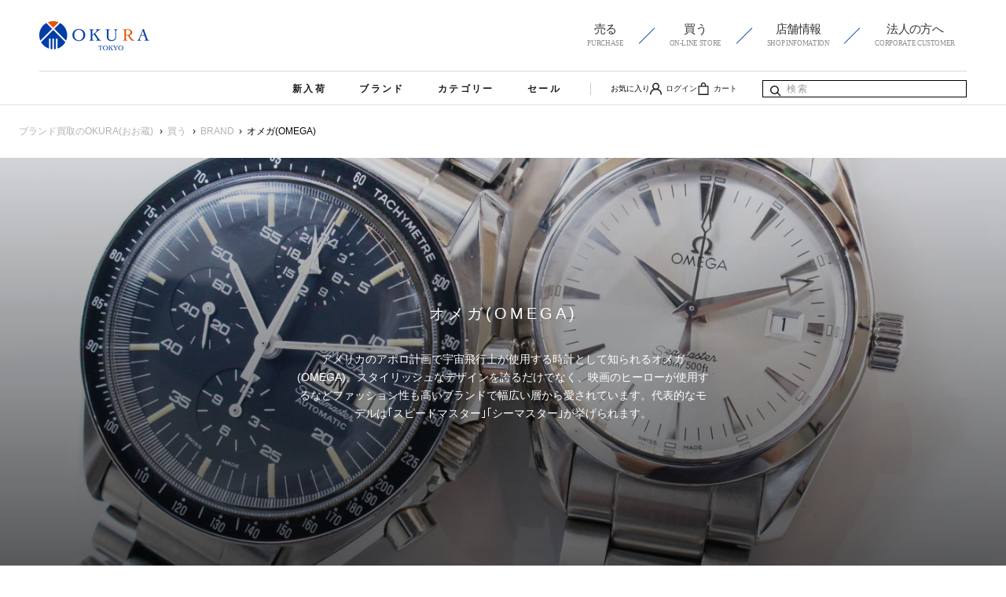

--- FILE ---
content_type: text/html; charset=utf-8
request_url: https://ec.wb-ookura.com/collections/omega
body_size: 62878
content:
<!doctype html>

<html class="no-js" lang="ja">
  <head>
    <meta charset="utf-8">
    <meta http-equiv="X-UA-Compatible" content="IE=edge,chrome=1">
    <meta name="viewport" content="width=device-width, initial-scale=1.0, height=device-height, minimum-scale=1.0, maximum-scale=1.0">
    <meta name="theme-color" content="">

    <!-- Google Optimize -->
    <script src="https://www.googleoptimize.com/optimize.js?id=OPT-MNSCDQC"></script>
    
    <!-- Google Tag Manager -->
    <script>(function(w,d,s,l,i){w[l]=w[l]||[];w[l].push({'gtm.start':
    new Date().getTime(),event:'gtm.js'});var f=d.getElementsByTagName(s)[0],
    j=d.createElement(s),dl=l!='dataLayer'?'&l='+l:'';j.async=true;j.src=
    'https://www.googletagmanager.com/gtm.js?id='+i+dl;f.parentNode.insertBefore(j,f);
    })(window,document,'script','dataLayer','GTM-KCTGMGZ');</script>
    <!-- End Google Tag Manager -->

    <!-- Google tag (gtag.js) -->
    <script async src="https://www.googletagmanager.com/gtag/js?id=AW-10964953591"></script>
    <script>
      window.dataLayer = window.dataLayer || [];
      function gtag(){dataLayer.push(arguments);}
      gtag('js', new Date());

      gtag('config', 'AW-10964953591' , {'allow_enhanced_conversions':true});

      
    </script>


    <title>オメガ(OMEGA) | 中古ブランドリユースショップ OKURA(おお蔵)</title>
    <meta name="description" content="オメガ(OMEGA)のページ。OKURA(おお蔵)ONLINE STOREはロレックスを中心とした中古の高級ブランド時計やエルメス、ルイヴィトン等の高級ブランドバッグを販売する中古ブランドリユース通販サイトです。お値打ちなブランド中古品から、ハイブランドのヴィンテージ品まで幅広く取り揃え。">

    
<link rel="canonical" href="https://ec.wb-ookura.com/collections/omega">
<link rel="shortcut icon" href="//ec.wb-ookura.com/cdn/shop/files/fe259c9ae78a5ad9e1b47b87c45a8417_96x.png?v=1663811757" type="image/png"><meta property="og:type" content="website">
  <meta property="og:title" content="オメガ(OMEGA) | 中古ブランドリユースショップ OKURA(おお蔵)">
  <meta property="og:image" content="http://ec.wb-ookura.com/cdn/shop/collections/b08fff66c6514bd97882f11eceb7b8ac.jpg?v=1663810399">
  <meta property="og:image:secure_url" content="https://ec.wb-ookura.com/cdn/shop/collections/b08fff66c6514bd97882f11eceb7b8ac.jpg?v=1663810399">
  <meta property="og:image:width" content="800">
  <meta property="og:image:height" content="800">
  <meta name="og:description" content="オメガ(OMEGA)のページ。OKURA(おお蔵)ONLINE STOREはロレックスを中心とした中古の高級ブランド時計やエルメス、ルイヴィトン等の高級ブランドバッグを販売する中古ブランドリユース通販サイトです。お値打ちなブランド中古品から、ハイブランドのヴィンテージ品まで幅広く取り揃え。">

<meta property="og:url" content="https://ec.wb-ookura.com/collections/omega">
<meta property="og:site_name" content="OKURA(おお蔵)ONLINE STORE"><meta name="twitter:card" content="summary">
<meta name="twitter:title" content="オメガ(OMEGA) | 中古ブランドリユースショップ OKURA(おお蔵)">
<meta name="twitter:description" content="オメガ(OMEGA)のページ。OKURA(おお蔵)ONLINE STOREはロレックスを中心とした中古の高級ブランド時計やエルメス、ルイヴィトン等の高級ブランドバッグを販売する中古ブランドリユース通販サイトです。お値打ちなブランド中古品から、ハイブランドのヴィンテージ品まで幅広く取り揃え。">

<meta name="twitter:image" content="https://ec.wb-ookura.com/cdn/shop/collections/b08fff66c6514bd97882f11eceb7b8ac_600x600_crop_center.jpg?v=1663810399">
    
    <style>
  @font-face {
  font-family: Montserrat;
  font-weight: 500;
  font-style: normal;
  font-display: fallback;
  src: url("//ec.wb-ookura.com/cdn/fonts/montserrat/montserrat_n5.07ef3781d9c78c8b93c98419da7ad4fbeebb6635.woff2") format("woff2"),
       url("//ec.wb-ookura.com/cdn/fonts/montserrat/montserrat_n5.adf9b4bd8b0e4f55a0b203cdd84512667e0d5e4d.woff") format("woff");
}

  @font-face {
  font-family: "Nunito Sans";
  font-weight: 400;
  font-style: normal;
  font-display: fallback;
  src: url("//ec.wb-ookura.com/cdn/fonts/nunito_sans/nunitosans_n4.0276fe080df0ca4e6a22d9cb55aed3ed5ba6b1da.woff2") format("woff2"),
       url("//ec.wb-ookura.com/cdn/fonts/nunito_sans/nunitosans_n4.b4964bee2f5e7fd9c3826447e73afe2baad607b7.woff") format("woff");
}


  @font-face {
  font-family: "Nunito Sans";
  font-weight: 700;
  font-style: normal;
  font-display: fallback;
  src: url("//ec.wb-ookura.com/cdn/fonts/nunito_sans/nunitosans_n7.25d963ed46da26098ebeab731e90d8802d989fa5.woff2") format("woff2"),
       url("//ec.wb-ookura.com/cdn/fonts/nunito_sans/nunitosans_n7.d32e3219b3d2ec82285d3027bd673efc61a996c8.woff") format("woff");
}

  @font-face {
  font-family: "Nunito Sans";
  font-weight: 400;
  font-style: italic;
  font-display: fallback;
  src: url("//ec.wb-ookura.com/cdn/fonts/nunito_sans/nunitosans_i4.6e408730afac1484cf297c30b0e67c86d17fc586.woff2") format("woff2"),
       url("//ec.wb-ookura.com/cdn/fonts/nunito_sans/nunitosans_i4.c9b6dcbfa43622b39a5990002775a8381942ae38.woff") format("woff");
}

  @font-face {
  font-family: "Nunito Sans";
  font-weight: 700;
  font-style: italic;
  font-display: fallback;
  src: url("//ec.wb-ookura.com/cdn/fonts/nunito_sans/nunitosans_i7.8c1124729eec046a321e2424b2acf328c2c12139.woff2") format("woff2"),
       url("//ec.wb-ookura.com/cdn/fonts/nunito_sans/nunitosans_i7.af4cda04357273e0996d21184432bcb14651a64d.woff") format("woff");
}


  :root {
    --heading-font-family : Montserrat, sans-serif;
    --heading-font-weight : 500;
    --heading-font-style  : normal;

    --text-font-family : "Nunito Sans", sans-serif;
    --text-font-weight : 400;
    --text-font-style  : normal;

    --base-text-font-size   : 14px;
    --default-text-font-size: 14px;--background          : #ffffff;
    --background-rgb      : 255, 255, 255;
    --light-background    : #ffffff;
    --light-background-rgb: 255, 255, 255;
    --heading-color       : #1c1b1b;
    --text-color          : #07070b;
    --text-color-rgb      : 7, 7, 11;
    --text-color-light    : #07070b;
    --text-color-light-rgb: 7, 7, 11;
    --link-color          : #6a6a6a;
    --link-color-rgb      : 106, 106, 106;
    --border-color        : #07070B;
    --border-color-rgb    : 218, 218, 218;

    --button-background    : #1c1b1b;
    --button-background-rgb: 28, 27, 27;
    --button-text-color    : #ffffff;

    --header-background       : #ffffff;
    --header-heading-color    : #1c1b1b;
    --header-light-text-color : #6a6a6a;
    --header-border-color     : #dddddd;

    --footer-background    : #000000;
    --footer-text-color    : #ffffff;
    --footer-heading-color : #ffffff;
    --footer-border-color  : #262626;

    --navigation-background      : #ffffff;
    --navigation-background-rgb  : 255, 255, 255;
    --navigation-text-color      : #07070b;
    --navigation-text-color-light: rgba(7, 7, 11, 0.5);
    --navigation-border-color    : rgba(7, 7, 11, 0.25);

    --newsletter-popup-background     : #1c1b1b;
    --newsletter-popup-text-color     : #ffffff;
    --newsletter-popup-text-color-rgb : 255, 255, 255;

    --secondary-elements-background       : #1c1b1b;
    --secondary-elements-background-rgb   : 28, 27, 27;
    --secondary-elements-text-color       : #ffffff;
    --secondary-elements-text-color-light : rgba(255, 255, 255, 0.5);
    --secondary-elements-border-color     : rgba(255, 255, 255, 0.25);

    --product-sale-price-color    : #f94c43;
    --product-sale-price-color-rgb: 249, 76, 67;
    --product-star-rating: #f6a429;

    /* Shopify related variables */
    --payment-terms-background-color: #ffffff;

    /* Products */

    --horizontal-spacing-four-products-per-row: 60px;
        --horizontal-spacing-two-products-per-row : 60px;

    --vertical-spacing-four-products-per-row: 60px;
        --vertical-spacing-two-products-per-row : 75px;

    /* Animation */
    --drawer-transition-timing: cubic-bezier(0.645, 0.045, 0.355, 1);
    --header-base-height: 80px; /* We set a default for browsers that do not support CSS variables */

    /* Cursors */
    --cursor-zoom-in-svg    : url(//ec.wb-ookura.com/cdn/shop/t/22/assets/cursor-zoom-in.svg?v=170532930330058140181701228474);
    --cursor-zoom-in-2x-svg : url(//ec.wb-ookura.com/cdn/shop/t/22/assets/cursor-zoom-in-2x.svg?v=56685658183649387561701228474);
  }
</style>

<script>
  // IE11 does not have support for CSS variables, so we have to polyfill them
  if (!(((window || {}).CSS || {}).supports && window.CSS.supports('(--a: 0)'))) {
    const script = document.createElement('script');
    script.type = 'text/javascript';
    script.src = 'https://cdn.jsdelivr.net/npm/css-vars-ponyfill@2';
    script.onload = function() {
      cssVars({});
    };

    document.getElementsByTagName('head')[0].appendChild(script);
  }
</script>

    <script>window.performance && window.performance.mark && window.performance.mark('shopify.content_for_header.start');</script><meta name="google-site-verification" content="837rq3DRQmqfnqIKFx6vzIJBkl5--VxL1qSQV-WpZ9E">
<meta name="facebook-domain-verification" content="yen4mfcukxolz9hi0f1xbt83e376e6">
<meta id="shopify-digital-wallet" name="shopify-digital-wallet" content="/62854562051/digital_wallets/dialog">
<link rel="alternate" type="application/atom+xml" title="Feed" href="/collections/omega.atom" />
<link rel="next" href="/collections/omega?page=2">
<link rel="alternate" type="application/json+oembed" href="https://ec.wb-ookura.com/collections/omega.oembed">
<script async="async" src="/checkouts/internal/preloads.js?locale=ja-JP"></script>
<script id="shopify-features" type="application/json">{"accessToken":"cfc9b4eaaa09d17b820d993953e07f47","betas":["rich-media-storefront-analytics"],"domain":"ec.wb-ookura.com","predictiveSearch":false,"shopId":62854562051,"locale":"ja"}</script>
<script>var Shopify = Shopify || {};
Shopify.shop = "okurashop.myshopify.com";
Shopify.locale = "ja";
Shopify.currency = {"active":"JPY","rate":"1.0"};
Shopify.country = "JP";
Shopify.theme = {"name":"[Boost-181791] Okura\/mainのコピー【1129proteger】","id":138266509571,"schema_name":"Prestige","schema_version":"5.7.0","theme_store_id":null,"role":"main"};
Shopify.theme.handle = "null";
Shopify.theme.style = {"id":null,"handle":null};
Shopify.cdnHost = "ec.wb-ookura.com/cdn";
Shopify.routes = Shopify.routes || {};
Shopify.routes.root = "/";</script>
<script type="module">!function(o){(o.Shopify=o.Shopify||{}).modules=!0}(window);</script>
<script>!function(o){function n(){var o=[];function n(){o.push(Array.prototype.slice.apply(arguments))}return n.q=o,n}var t=o.Shopify=o.Shopify||{};t.loadFeatures=n(),t.autoloadFeatures=n()}(window);</script>
<script id="shop-js-analytics" type="application/json">{"pageType":"collection"}</script>
<script defer="defer" async type="module" src="//ec.wb-ookura.com/cdn/shopifycloud/shop-js/modules/v2/client.init-shop-cart-sync_0MstufBG.ja.esm.js"></script>
<script defer="defer" async type="module" src="//ec.wb-ookura.com/cdn/shopifycloud/shop-js/modules/v2/chunk.common_jll-23Z1.esm.js"></script>
<script defer="defer" async type="module" src="//ec.wb-ookura.com/cdn/shopifycloud/shop-js/modules/v2/chunk.modal_HXih6-AF.esm.js"></script>
<script type="module">
  await import("//ec.wb-ookura.com/cdn/shopifycloud/shop-js/modules/v2/client.init-shop-cart-sync_0MstufBG.ja.esm.js");
await import("//ec.wb-ookura.com/cdn/shopifycloud/shop-js/modules/v2/chunk.common_jll-23Z1.esm.js");
await import("//ec.wb-ookura.com/cdn/shopifycloud/shop-js/modules/v2/chunk.modal_HXih6-AF.esm.js");

  window.Shopify.SignInWithShop?.initShopCartSync?.({"fedCMEnabled":true,"windoidEnabled":true});

</script>
<script>(function() {
  var isLoaded = false;
  function asyncLoad() {
    if (isLoaded) return;
    isLoaded = true;
    var urls = ["https:\/\/cdn1.stamped.io\/files\/widget.min.js?shop=okurashop.myshopify.com","https:\/\/delivery-date-and-time-picker.amp.tokyo\/script_tags\/cart_attributes.js?shop=okurashop.myshopify.com","https:\/\/cdn.nfcube.com\/instafeed-4bbf8ec8c7b114d4b841571c1f9c779b.js?shop=okurashop.myshopify.com"];
    for (var i = 0; i < urls.length; i++) {
      var s = document.createElement('script');
      s.type = 'text/javascript';
      s.async = true;
      s.src = urls[i];
      var x = document.getElementsByTagName('script')[0];
      x.parentNode.insertBefore(s, x);
    }
  };
  if(window.attachEvent) {
    window.attachEvent('onload', asyncLoad);
  } else {
    window.addEventListener('load', asyncLoad, false);
  }
})();</script>
<script id="__st">var __st={"a":62854562051,"offset":32400,"reqid":"1d090013-ef56-4de2-8f7a-3bdb50118502-1769228699","pageurl":"ec.wb-ookura.com\/collections\/omega","u":"1c4d226226c7","p":"collection","rtyp":"collection","rid":398580187395};</script>
<script>window.ShopifyPaypalV4VisibilityTracking = true;</script>
<script id="captcha-bootstrap">!function(){'use strict';const t='contact',e='account',n='new_comment',o=[[t,t],['blogs',n],['comments',n],[t,'customer']],c=[[e,'customer_login'],[e,'guest_login'],[e,'recover_customer_password'],[e,'create_customer']],r=t=>t.map((([t,e])=>`form[action*='/${t}']:not([data-nocaptcha='true']) input[name='form_type'][value='${e}']`)).join(','),a=t=>()=>t?[...document.querySelectorAll(t)].map((t=>t.form)):[];function s(){const t=[...o],e=r(t);return a(e)}const i='password',u='form_key',d=['recaptcha-v3-token','g-recaptcha-response','h-captcha-response',i],f=()=>{try{return window.sessionStorage}catch{return}},m='__shopify_v',_=t=>t.elements[u];function p(t,e,n=!1){try{const o=window.sessionStorage,c=JSON.parse(o.getItem(e)),{data:r}=function(t){const{data:e,action:n}=t;return t[m]||n?{data:e,action:n}:{data:t,action:n}}(c);for(const[e,n]of Object.entries(r))t.elements[e]&&(t.elements[e].value=n);n&&o.removeItem(e)}catch(o){console.error('form repopulation failed',{error:o})}}const l='form_type',E='cptcha';function T(t){t.dataset[E]=!0}const w=window,h=w.document,L='Shopify',v='ce_forms',y='captcha';let A=!1;((t,e)=>{const n=(g='f06e6c50-85a8-45c8-87d0-21a2b65856fe',I='https://cdn.shopify.com/shopifycloud/storefront-forms-hcaptcha/ce_storefront_forms_captcha_hcaptcha.v1.5.2.iife.js',D={infoText:'hCaptchaによる保護',privacyText:'プライバシー',termsText:'利用規約'},(t,e,n)=>{const o=w[L][v],c=o.bindForm;if(c)return c(t,g,e,D).then(n);var r;o.q.push([[t,g,e,D],n]),r=I,A||(h.body.append(Object.assign(h.createElement('script'),{id:'captcha-provider',async:!0,src:r})),A=!0)});var g,I,D;w[L]=w[L]||{},w[L][v]=w[L][v]||{},w[L][v].q=[],w[L][y]=w[L][y]||{},w[L][y].protect=function(t,e){n(t,void 0,e),T(t)},Object.freeze(w[L][y]),function(t,e,n,w,h,L){const[v,y,A,g]=function(t,e,n){const i=e?o:[],u=t?c:[],d=[...i,...u],f=r(d),m=r(i),_=r(d.filter((([t,e])=>n.includes(e))));return[a(f),a(m),a(_),s()]}(w,h,L),I=t=>{const e=t.target;return e instanceof HTMLFormElement?e:e&&e.form},D=t=>v().includes(t);t.addEventListener('submit',(t=>{const e=I(t);if(!e)return;const n=D(e)&&!e.dataset.hcaptchaBound&&!e.dataset.recaptchaBound,o=_(e),c=g().includes(e)&&(!o||!o.value);(n||c)&&t.preventDefault(),c&&!n&&(function(t){try{if(!f())return;!function(t){const e=f();if(!e)return;const n=_(t);if(!n)return;const o=n.value;o&&e.removeItem(o)}(t);const e=Array.from(Array(32),(()=>Math.random().toString(36)[2])).join('');!function(t,e){_(t)||t.append(Object.assign(document.createElement('input'),{type:'hidden',name:u})),t.elements[u].value=e}(t,e),function(t,e){const n=f();if(!n)return;const o=[...t.querySelectorAll(`input[type='${i}']`)].map((({name:t})=>t)),c=[...d,...o],r={};for(const[a,s]of new FormData(t).entries())c.includes(a)||(r[a]=s);n.setItem(e,JSON.stringify({[m]:1,action:t.action,data:r}))}(t,e)}catch(e){console.error('failed to persist form',e)}}(e),e.submit())}));const S=(t,e)=>{t&&!t.dataset[E]&&(n(t,e.some((e=>e===t))),T(t))};for(const o of['focusin','change'])t.addEventListener(o,(t=>{const e=I(t);D(e)&&S(e,y())}));const B=e.get('form_key'),M=e.get(l),P=B&&M;t.addEventListener('DOMContentLoaded',(()=>{const t=y();if(P)for(const e of t)e.elements[l].value===M&&p(e,B);[...new Set([...A(),...v().filter((t=>'true'===t.dataset.shopifyCaptcha))])].forEach((e=>S(e,t)))}))}(h,new URLSearchParams(w.location.search),n,t,e,['guest_login'])})(!0,!0)}();</script>
<script integrity="sha256-4kQ18oKyAcykRKYeNunJcIwy7WH5gtpwJnB7kiuLZ1E=" data-source-attribution="shopify.loadfeatures" defer="defer" src="//ec.wb-ookura.com/cdn/shopifycloud/storefront/assets/storefront/load_feature-a0a9edcb.js" crossorigin="anonymous"></script>
<script data-source-attribution="shopify.dynamic_checkout.dynamic.init">var Shopify=Shopify||{};Shopify.PaymentButton=Shopify.PaymentButton||{isStorefrontPortableWallets:!0,init:function(){window.Shopify.PaymentButton.init=function(){};var t=document.createElement("script");t.src="https://ec.wb-ookura.com/cdn/shopifycloud/portable-wallets/latest/portable-wallets.ja.js",t.type="module",document.head.appendChild(t)}};
</script>
<script data-source-attribution="shopify.dynamic_checkout.buyer_consent">
  function portableWalletsHideBuyerConsent(e){var t=document.getElementById("shopify-buyer-consent"),n=document.getElementById("shopify-subscription-policy-button");t&&n&&(t.classList.add("hidden"),t.setAttribute("aria-hidden","true"),n.removeEventListener("click",e))}function portableWalletsShowBuyerConsent(e){var t=document.getElementById("shopify-buyer-consent"),n=document.getElementById("shopify-subscription-policy-button");t&&n&&(t.classList.remove("hidden"),t.removeAttribute("aria-hidden"),n.addEventListener("click",e))}window.Shopify?.PaymentButton&&(window.Shopify.PaymentButton.hideBuyerConsent=portableWalletsHideBuyerConsent,window.Shopify.PaymentButton.showBuyerConsent=portableWalletsShowBuyerConsent);
</script>
<script data-source-attribution="shopify.dynamic_checkout.cart.bootstrap">document.addEventListener("DOMContentLoaded",(function(){function t(){return document.querySelector("shopify-accelerated-checkout-cart, shopify-accelerated-checkout")}if(t())Shopify.PaymentButton.init();else{new MutationObserver((function(e,n){t()&&(Shopify.PaymentButton.init(),n.disconnect())})).observe(document.body,{childList:!0,subtree:!0})}}));
</script>
<link id="shopify-accelerated-checkout-styles" rel="stylesheet" media="screen" href="https://ec.wb-ookura.com/cdn/shopifycloud/portable-wallets/latest/accelerated-checkout-backwards-compat.css" crossorigin="anonymous">
<style id="shopify-accelerated-checkout-cart">
        #shopify-buyer-consent {
  margin-top: 1em;
  display: inline-block;
  width: 100%;
}

#shopify-buyer-consent.hidden {
  display: none;
}

#shopify-subscription-policy-button {
  background: none;
  border: none;
  padding: 0;
  text-decoration: underline;
  font-size: inherit;
  cursor: pointer;
}

#shopify-subscription-policy-button::before {
  box-shadow: none;
}

      </style>

<script>window.performance && window.performance.mark && window.performance.mark('shopify.content_for_header.end');</script>
<link rel="stylesheet"  href="//ec.wb-ookura.com/cdn/shop/t/22/assets/theme.css?v=5024346953507620221766627779">
    <!-- <link rel="stylesheet" href="//ec.wb-ookura.com/cdn/shop/t/22/assets/theme.css?v=5024346953507620221766627779"> -->
    <!-- <link rel="stylesheet" href="//ec.wb-ookura.com/cdn/shop/t/22/assets/custom-global.css?v=111603181540343972631701228474"> -->
    <link rel="stylesheet" href="//ec.wb-ookura.com/cdn/shop/t/22/assets/header.css?v=20007090409565325751738134827">


    <script>// This allows to expose several variables to the global scope, to be used in scripts
      window.theme = {
        pageType: "collection",
        moneyFormat: "¥{{amount_no_decimals}}",
        moneyWithCurrencyFormat: "¥{{amount_no_decimals}} JPY",
        currencyCodeEnabled: false,
        productImageSize: "natural",
        searchMode: "product",
        showPageTransition: false,
        showElementStaggering: true,
        showImageZooming: true
      };

      window.routes = {
        rootUrl: "\/",
        rootUrlWithoutSlash: '',
        cartUrl: "\/cart",
        cartAddUrl: "\/cart\/add",
        cartChangeUrl: "\/cart\/change",
        searchUrl: "\/search",
        productRecommendationsUrl: "\/recommendations\/products"
      };

      window.languages = {
        cartAddNote: "注文メモを追加",
        cartEditNote: "注文メモを変更",
        productImageLoadingError: "この画像を読み込めませんでした。 ページをリロードしてください。",
        productFormAddToCart: "カートに追加する",
        productFormUnavailable: "お取り扱いできません",
        productFormSoldOut: "売り切れ",
        shippingEstimatorOneResult: "1つのオプションが利用可能：",
        shippingEstimatorMoreResults: "{{count}}つのオプションが利用可能：",
        shippingEstimatorNoResults: "配送が見つかりませんでした"
      };

      window.lazySizesConfig = {
        loadHidden: false,
        hFac: 0.5,
        expFactor: 2,
        ricTimeout: 150,
        lazyClass: 'Image--lazyLoad',
        loadingClass: 'Image--lazyLoading',
        loadedClass: 'Image--lazyLoaded'
      };

      document.documentElement.className = document.documentElement.className.replace('no-js', 'js');
      document.documentElement.style.setProperty('--window-height', window.innerHeight + 'px');

      // We do a quick detection of some features (we could use Modernizr but for so little...)
      (function() {
        document.documentElement.className += ((window.CSS && window.CSS.supports('(position: sticky) or (position: -webkit-sticky)')) ? ' supports-sticky' : ' no-supports-sticky');
        document.documentElement.className += (window.matchMedia('(-moz-touch-enabled: 1), (hover: none)')).matches ? ' no-supports-hover' : ' supports-hover';
      }());

      
    </script>

    <script src="//ec.wb-ookura.com/cdn/shop/t/22/assets/lazysizes.min.js?v=174358363404432586981701228474" async></script><script src="//ec.wb-ookura.com/cdn/shop/t/22/assets/libs.min.js?v=26178543184394469741701228474" defer></script>
    <script src="//ec.wb-ookura.com/cdn/shop/t/22/assets/theme.js?v=116291210821653663351701228474" defer></script>
    <script src="//ec.wb-ookura.com/cdn/shop/t/22/assets/custom.js?v=183944157590872491501701228474" defer></script>
    <script src="//ec.wb-ookura.com/cdn/shop/t/22/assets/header.js?v=87186345355186162821741572858" defer></script>
    <script>
      (function () {
        window.onpageshow = function() {
          if (window.theme.showPageTransition) {
            var pageTransition = document.querySelector('.PageTransition');

            if (pageTransition) {
              pageTransition.style.visibility = 'visible';
              pageTransition.style.opacity = '0';
            }
          }

          // When the page is loaded from the cache, we have to reload the cart content
          document.documentElement.dispatchEvent(new CustomEvent('cart:refresh', {
            bubbles: true
          }));
        };
      })();
    </script>

    


  <script type="application/ld+json">
  {
    "@context": "http://schema.org",
    "@type": "BreadcrumbList",
  "itemListElement": [{
      "@type": "ListItem",
      "position": 1,
      "name": "ホームページ",
      "item": "https://ec.wb-ookura.com"
    },{
          "@type": "ListItem",
          "position": 2,
          "name": "オメガ(OMEGA)",
          "item": "https://ec.wb-ookura.com/collections/omega"
        }]
  }
  </script>

<meta name="google-site-verification" content="3ksgv0cQg0o0LXWA52XTQfJpMU1ic8shJbE2kevn5Ns" />
<meta name="google-site-verification" content="SD7mIpHpMKGaVJkyIdKWft9Zkbvty41yAdoJU2zoxy8" />

 <!--begin-boost-pfs-filter-css-->

 <!--end-boost-pfs-filter-css-->



 <!--begin-boost-pfs-filter-css-->
   <link href="//ec.wb-ookura.com/cdn/shop/t/22/assets/boost-pfs-init.css?v=179597952022040438071701228474" rel="stylesheet" type="text/css" media="all" />
  <link rel="preload stylesheet" href="//ec.wb-ookura.com/cdn/shop/t/22/assets/boost-pfs-general.css?v=88848949165845402981701228474" as="style"><link href="//ec.wb-ookura.com/cdn/shop/t/22/assets/boost-pfs-custom.css?v=157453027253633858851701228474" rel="stylesheet" type="text/css" media="all" />
<style data-id="boost-pfs-style">
    .boost-pfs-filter-option-title-text {}

   .boost-pfs-filter-tree-v .boost-pfs-filter-option-title-text:before {}
    .boost-pfs-filter-tree-v .boost-pfs-filter-option.boost-pfs-filter-option-collapsed .boost-pfs-filter-option-title-text:before {}
    .boost-pfs-filter-tree-h .boost-pfs-filter-option-title-heading:before {}

    .boost-pfs-filter-refine-by .boost-pfs-filter-option-title h3 {}

    .boost-pfs-filter-option-content .boost-pfs-filter-option-item-list .boost-pfs-filter-option-item button,
    .boost-pfs-filter-option-content .boost-pfs-filter-option-item-list .boost-pfs-filter-option-item .boost-pfs-filter-button,
    .boost-pfs-filter-option-range-amount input,
    .boost-pfs-filter-tree-v .boost-pfs-filter-refine-by .boost-pfs-filter-refine-by-items .refine-by-item,
    .boost-pfs-filter-refine-by-wrapper-v .boost-pfs-filter-refine-by .boost-pfs-filter-refine-by-items .refine-by-item,
    .boost-pfs-filter-refine-by .boost-pfs-filter-option-title,
    .boost-pfs-filter-refine-by .boost-pfs-filter-refine-by-items .refine-by-item>a,
    .boost-pfs-filter-refine-by>span,
    .boost-pfs-filter-clear,
    .boost-pfs-filter-clear-all{}
    .boost-pfs-filter-tree-h .boost-pfs-filter-pc .boost-pfs-filter-refine-by-items .refine-by-item .boost-pfs-filter-clear .refine-by-type,
    .boost-pfs-filter-refine-by-wrapper-h .boost-pfs-filter-pc .boost-pfs-filter-refine-by-items .refine-by-item .boost-pfs-filter-clear .refine-by-type {}

    .boost-pfs-filter-option-multi-level-collections .boost-pfs-filter-option-multi-level-list .boost-pfs-filter-option-item .boost-pfs-filter-button-arrow .boost-pfs-arrow:before,
    .boost-pfs-filter-option-multi-level-tag .boost-pfs-filter-option-multi-level-list .boost-pfs-filter-option-item .boost-pfs-filter-button-arrow .boost-pfs-arrow:before {}

    .boost-pfs-filter-refine-by-wrapper-v .boost-pfs-filter-refine-by .boost-pfs-filter-refine-by-items .refine-by-item .boost-pfs-filter-clear:after,
    .boost-pfs-filter-refine-by-wrapper-v .boost-pfs-filter-refine-by .boost-pfs-filter-refine-by-items .refine-by-item .boost-pfs-filter-clear:before,
    .boost-pfs-filter-tree-v .boost-pfs-filter-refine-by .boost-pfs-filter-refine-by-items .refine-by-item .boost-pfs-filter-clear:after,
    .boost-pfs-filter-tree-v .boost-pfs-filter-refine-by .boost-pfs-filter-refine-by-items .refine-by-item .boost-pfs-filter-clear:before,
    .boost-pfs-filter-refine-by-wrapper-h .boost-pfs-filter-pc .boost-pfs-filter-refine-by-items .refine-by-item .boost-pfs-filter-clear:after,
    .boost-pfs-filter-refine-by-wrapper-h .boost-pfs-filter-pc .boost-pfs-filter-refine-by-items .refine-by-item .boost-pfs-filter-clear:before,
    .boost-pfs-filter-tree-h .boost-pfs-filter-pc .boost-pfs-filter-refine-by-items .refine-by-item .boost-pfs-filter-clear:after,
    .boost-pfs-filter-tree-h .boost-pfs-filter-pc .boost-pfs-filter-refine-by-items .refine-by-item .boost-pfs-filter-clear:before {}
    .boost-pfs-filter-option-range-slider .noUi-value-horizontal {}

    .boost-pfs-filter-tree-mobile-button button,
    .boost-pfs-filter-top-sorting-mobile button {}
    .boost-pfs-filter-top-sorting-mobile button>span:after {}
  </style>

 <!--end-boost-pfs-filter-css-->

 <!--no.test-->

<link href="https://monorail-edge.shopifysvc.com" rel="dns-prefetch">
<script>(function(){if ("sendBeacon" in navigator && "performance" in window) {try {var session_token_from_headers = performance.getEntriesByType('navigation')[0].serverTiming.find(x => x.name == '_s').description;} catch {var session_token_from_headers = undefined;}var session_cookie_matches = document.cookie.match(/_shopify_s=([^;]*)/);var session_token_from_cookie = session_cookie_matches && session_cookie_matches.length === 2 ? session_cookie_matches[1] : "";var session_token = session_token_from_headers || session_token_from_cookie || "";function handle_abandonment_event(e) {var entries = performance.getEntries().filter(function(entry) {return /monorail-edge.shopifysvc.com/.test(entry.name);});if (!window.abandonment_tracked && entries.length === 0) {window.abandonment_tracked = true;var currentMs = Date.now();var navigation_start = performance.timing.navigationStart;var payload = {shop_id: 62854562051,url: window.location.href,navigation_start,duration: currentMs - navigation_start,session_token,page_type: "collection"};window.navigator.sendBeacon("https://monorail-edge.shopifysvc.com/v1/produce", JSON.stringify({schema_id: "online_store_buyer_site_abandonment/1.1",payload: payload,metadata: {event_created_at_ms: currentMs,event_sent_at_ms: currentMs}}));}}window.addEventListener('pagehide', handle_abandonment_event);}}());</script>
<script id="web-pixels-manager-setup">(function e(e,d,r,n,o){if(void 0===o&&(o={}),!Boolean(null===(a=null===(i=window.Shopify)||void 0===i?void 0:i.analytics)||void 0===a?void 0:a.replayQueue)){var i,a;window.Shopify=window.Shopify||{};var t=window.Shopify;t.analytics=t.analytics||{};var s=t.analytics;s.replayQueue=[],s.publish=function(e,d,r){return s.replayQueue.push([e,d,r]),!0};try{self.performance.mark("wpm:start")}catch(e){}var l=function(){var e={modern:/Edge?\/(1{2}[4-9]|1[2-9]\d|[2-9]\d{2}|\d{4,})\.\d+(\.\d+|)|Firefox\/(1{2}[4-9]|1[2-9]\d|[2-9]\d{2}|\d{4,})\.\d+(\.\d+|)|Chrom(ium|e)\/(9{2}|\d{3,})\.\d+(\.\d+|)|(Maci|X1{2}).+ Version\/(15\.\d+|(1[6-9]|[2-9]\d|\d{3,})\.\d+)([,.]\d+|)( \(\w+\)|)( Mobile\/\w+|) Safari\/|Chrome.+OPR\/(9{2}|\d{3,})\.\d+\.\d+|(CPU[ +]OS|iPhone[ +]OS|CPU[ +]iPhone|CPU IPhone OS|CPU iPad OS)[ +]+(15[._]\d+|(1[6-9]|[2-9]\d|\d{3,})[._]\d+)([._]\d+|)|Android:?[ /-](13[3-9]|1[4-9]\d|[2-9]\d{2}|\d{4,})(\.\d+|)(\.\d+|)|Android.+Firefox\/(13[5-9]|1[4-9]\d|[2-9]\d{2}|\d{4,})\.\d+(\.\d+|)|Android.+Chrom(ium|e)\/(13[3-9]|1[4-9]\d|[2-9]\d{2}|\d{4,})\.\d+(\.\d+|)|SamsungBrowser\/([2-9]\d|\d{3,})\.\d+/,legacy:/Edge?\/(1[6-9]|[2-9]\d|\d{3,})\.\d+(\.\d+|)|Firefox\/(5[4-9]|[6-9]\d|\d{3,})\.\d+(\.\d+|)|Chrom(ium|e)\/(5[1-9]|[6-9]\d|\d{3,})\.\d+(\.\d+|)([\d.]+$|.*Safari\/(?![\d.]+ Edge\/[\d.]+$))|(Maci|X1{2}).+ Version\/(10\.\d+|(1[1-9]|[2-9]\d|\d{3,})\.\d+)([,.]\d+|)( \(\w+\)|)( Mobile\/\w+|) Safari\/|Chrome.+OPR\/(3[89]|[4-9]\d|\d{3,})\.\d+\.\d+|(CPU[ +]OS|iPhone[ +]OS|CPU[ +]iPhone|CPU IPhone OS|CPU iPad OS)[ +]+(10[._]\d+|(1[1-9]|[2-9]\d|\d{3,})[._]\d+)([._]\d+|)|Android:?[ /-](13[3-9]|1[4-9]\d|[2-9]\d{2}|\d{4,})(\.\d+|)(\.\d+|)|Mobile Safari.+OPR\/([89]\d|\d{3,})\.\d+\.\d+|Android.+Firefox\/(13[5-9]|1[4-9]\d|[2-9]\d{2}|\d{4,})\.\d+(\.\d+|)|Android.+Chrom(ium|e)\/(13[3-9]|1[4-9]\d|[2-9]\d{2}|\d{4,})\.\d+(\.\d+|)|Android.+(UC? ?Browser|UCWEB|U3)[ /]?(15\.([5-9]|\d{2,})|(1[6-9]|[2-9]\d|\d{3,})\.\d+)\.\d+|SamsungBrowser\/(5\.\d+|([6-9]|\d{2,})\.\d+)|Android.+MQ{2}Browser\/(14(\.(9|\d{2,})|)|(1[5-9]|[2-9]\d|\d{3,})(\.\d+|))(\.\d+|)|K[Aa][Ii]OS\/(3\.\d+|([4-9]|\d{2,})\.\d+)(\.\d+|)/},d=e.modern,r=e.legacy,n=navigator.userAgent;return n.match(d)?"modern":n.match(r)?"legacy":"unknown"}(),u="modern"===l?"modern":"legacy",c=(null!=n?n:{modern:"",legacy:""})[u],f=function(e){return[e.baseUrl,"/wpm","/b",e.hashVersion,"modern"===e.buildTarget?"m":"l",".js"].join("")}({baseUrl:d,hashVersion:r,buildTarget:u}),m=function(e){var d=e.version,r=e.bundleTarget,n=e.surface,o=e.pageUrl,i=e.monorailEndpoint;return{emit:function(e){var a=e.status,t=e.errorMsg,s=(new Date).getTime(),l=JSON.stringify({metadata:{event_sent_at_ms:s},events:[{schema_id:"web_pixels_manager_load/3.1",payload:{version:d,bundle_target:r,page_url:o,status:a,surface:n,error_msg:t},metadata:{event_created_at_ms:s}}]});if(!i)return console&&console.warn&&console.warn("[Web Pixels Manager] No Monorail endpoint provided, skipping logging."),!1;try{return self.navigator.sendBeacon.bind(self.navigator)(i,l)}catch(e){}var u=new XMLHttpRequest;try{return u.open("POST",i,!0),u.setRequestHeader("Content-Type","text/plain"),u.send(l),!0}catch(e){return console&&console.warn&&console.warn("[Web Pixels Manager] Got an unhandled error while logging to Monorail."),!1}}}}({version:r,bundleTarget:l,surface:e.surface,pageUrl:self.location.href,monorailEndpoint:e.monorailEndpoint});try{o.browserTarget=l,function(e){var d=e.src,r=e.async,n=void 0===r||r,o=e.onload,i=e.onerror,a=e.sri,t=e.scriptDataAttributes,s=void 0===t?{}:t,l=document.createElement("script"),u=document.querySelector("head"),c=document.querySelector("body");if(l.async=n,l.src=d,a&&(l.integrity=a,l.crossOrigin="anonymous"),s)for(var f in s)if(Object.prototype.hasOwnProperty.call(s,f))try{l.dataset[f]=s[f]}catch(e){}if(o&&l.addEventListener("load",o),i&&l.addEventListener("error",i),u)u.appendChild(l);else{if(!c)throw new Error("Did not find a head or body element to append the script");c.appendChild(l)}}({src:f,async:!0,onload:function(){if(!function(){var e,d;return Boolean(null===(d=null===(e=window.Shopify)||void 0===e?void 0:e.analytics)||void 0===d?void 0:d.initialized)}()){var d=window.webPixelsManager.init(e)||void 0;if(d){var r=window.Shopify.analytics;r.replayQueue.forEach((function(e){var r=e[0],n=e[1],o=e[2];d.publishCustomEvent(r,n,o)})),r.replayQueue=[],r.publish=d.publishCustomEvent,r.visitor=d.visitor,r.initialized=!0}}},onerror:function(){return m.emit({status:"failed",errorMsg:"".concat(f," has failed to load")})},sri:function(e){var d=/^sha384-[A-Za-z0-9+/=]+$/;return"string"==typeof e&&d.test(e)}(c)?c:"",scriptDataAttributes:o}),m.emit({status:"loading"})}catch(e){m.emit({status:"failed",errorMsg:(null==e?void 0:e.message)||"Unknown error"})}}})({shopId: 62854562051,storefrontBaseUrl: "https://ec.wb-ookura.com",extensionsBaseUrl: "https://extensions.shopifycdn.com/cdn/shopifycloud/web-pixels-manager",monorailEndpoint: "https://monorail-edge.shopifysvc.com/unstable/produce_batch",surface: "storefront-renderer",enabledBetaFlags: ["2dca8a86"],webPixelsConfigList: [{"id":"582418691","configuration":"{\"swymApiEndpoint\":\"https:\/\/swymstore-v3starter-01.swymrelay.com\",\"swymTier\":\"v3starter-01\"}","eventPayloadVersion":"v1","runtimeContext":"STRICT","scriptVersion":"5b6f6917e306bc7f24523662663331c0","type":"APP","apiClientId":1350849,"privacyPurposes":["ANALYTICS","MARKETING","PREFERENCES"],"dataSharingAdjustments":{"protectedCustomerApprovalScopes":["read_customer_email","read_customer_name","read_customer_personal_data","read_customer_phone"]}},{"id":"500433155","configuration":"{\"config\":\"{\\\"pixel_id\\\":\\\"G-DF67HTFPJ7\\\",\\\"target_country\\\":\\\"JP\\\",\\\"gtag_events\\\":[{\\\"type\\\":\\\"begin_checkout\\\",\\\"action_label\\\":\\\"G-DF67HTFPJ7\\\"},{\\\"type\\\":\\\"search\\\",\\\"action_label\\\":\\\"G-DF67HTFPJ7\\\"},{\\\"type\\\":\\\"view_item\\\",\\\"action_label\\\":[\\\"G-DF67HTFPJ7\\\",\\\"MC-51V0RRVP4L\\\"]},{\\\"type\\\":\\\"purchase\\\",\\\"action_label\\\":[\\\"G-DF67HTFPJ7\\\",\\\"MC-51V0RRVP4L\\\"]},{\\\"type\\\":\\\"page_view\\\",\\\"action_label\\\":[\\\"G-DF67HTFPJ7\\\",\\\"MC-51V0RRVP4L\\\"]},{\\\"type\\\":\\\"add_payment_info\\\",\\\"action_label\\\":\\\"G-DF67HTFPJ7\\\"},{\\\"type\\\":\\\"add_to_cart\\\",\\\"action_label\\\":\\\"G-DF67HTFPJ7\\\"}],\\\"enable_monitoring_mode\\\":false}\"}","eventPayloadVersion":"v1","runtimeContext":"OPEN","scriptVersion":"b2a88bafab3e21179ed38636efcd8a93","type":"APP","apiClientId":1780363,"privacyPurposes":[],"dataSharingAdjustments":{"protectedCustomerApprovalScopes":["read_customer_address","read_customer_email","read_customer_name","read_customer_personal_data","read_customer_phone"]}},{"id":"202768643","configuration":"{\"pixel_id\":\"957714292115480\",\"pixel_type\":\"facebook_pixel\",\"metaapp_system_user_token\":\"-\"}","eventPayloadVersion":"v1","runtimeContext":"OPEN","scriptVersion":"ca16bc87fe92b6042fbaa3acc2fbdaa6","type":"APP","apiClientId":2329312,"privacyPurposes":["ANALYTICS","MARKETING","SALE_OF_DATA"],"dataSharingAdjustments":{"protectedCustomerApprovalScopes":["read_customer_address","read_customer_email","read_customer_name","read_customer_personal_data","read_customer_phone"]}},{"id":"59769091","eventPayloadVersion":"1","runtimeContext":"LAX","scriptVersion":"4","type":"CUSTOM","privacyPurposes":["SALE_OF_DATA"],"name":"Google広告_CheckOut"},{"id":"119963907","eventPayloadVersion":"1","runtimeContext":"LAX","scriptVersion":"2","type":"CUSTOM","privacyPurposes":["ANALYTICS","MARKETING","SALE_OF_DATA"],"name":"digicon様_GTMタグ"},{"id":"123896067","eventPayloadVersion":"1","runtimeContext":"LAX","scriptVersion":"19","type":"CUSTOM","privacyPurposes":["ANALYTICS","MARKETING","SALE_OF_DATA"],"name":"Criteoタグ"},{"id":"shopify-app-pixel","configuration":"{}","eventPayloadVersion":"v1","runtimeContext":"STRICT","scriptVersion":"0450","apiClientId":"shopify-pixel","type":"APP","privacyPurposes":["ANALYTICS","MARKETING"]},{"id":"shopify-custom-pixel","eventPayloadVersion":"v1","runtimeContext":"LAX","scriptVersion":"0450","apiClientId":"shopify-pixel","type":"CUSTOM","privacyPurposes":["ANALYTICS","MARKETING"]}],isMerchantRequest: false,initData: {"shop":{"name":"OKURA(おお蔵)ONLINE STORE","paymentSettings":{"currencyCode":"JPY"},"myshopifyDomain":"okurashop.myshopify.com","countryCode":"JP","storefrontUrl":"https:\/\/ec.wb-ookura.com"},"customer":null,"cart":null,"checkout":null,"productVariants":[],"purchasingCompany":null},},"https://ec.wb-ookura.com/cdn","fcfee988w5aeb613cpc8e4bc33m6693e112",{"modern":"","legacy":""},{"shopId":"62854562051","storefrontBaseUrl":"https:\/\/ec.wb-ookura.com","extensionBaseUrl":"https:\/\/extensions.shopifycdn.com\/cdn\/shopifycloud\/web-pixels-manager","surface":"storefront-renderer","enabledBetaFlags":"[\"2dca8a86\"]","isMerchantRequest":"false","hashVersion":"fcfee988w5aeb613cpc8e4bc33m6693e112","publish":"custom","events":"[[\"page_viewed\",{}],[\"collection_viewed\",{\"collection\":{\"id\":\"398580187395\",\"title\":\"オメガ(OMEGA)\",\"productVariants\":[{\"price\":{\"amount\":767800.0,\"currencyCode\":\"JPY\"},\"product\":{\"title\":\"オメガ OMEGA スピードマスター57 コーアクシャル クロノグラフ 331.10.42.51.02.002 ホワイト SS 自動巻き メンズ 腕時計\",\"vendor\":\"OMEGA\",\"id\":\"9099041833219\",\"untranslatedTitle\":\"オメガ OMEGA スピードマスター57 コーアクシャル クロノグラフ 331.10.42.51.02.002 ホワイト SS 自動巻き メンズ 腕時計\",\"url\":\"\/products\/2300044361487\",\"type\":\"メンズウォッチ\"},\"id\":\"47204384276739\",\"image\":{\"src\":\"\/\/ec.wb-ookura.com\/cdn\/shop\/files\/2300044361487_1.jpg?v=1758084159\"},\"sku\":\"2300044361487\",\"title\":\"Default Title\",\"untranslatedTitle\":\"Default Title\"},{\"price\":{\"amount\":781000.0,\"currencyCode\":\"JPY\"},\"product\":{\"title\":\"オメガ OMEGA シーマスター　ダイバー300コーアクシャル　マスタークロノメーター 210.30.44.51.01.001 ステンレス メンズ 腕時計\",\"vendor\":\"OMEGA\",\"id\":\"9073710366979\",\"untranslatedTitle\":\"オメガ OMEGA シーマスター　ダイバー300コーアクシャル　マスタークロノメーター 210.30.44.51.01.001 ステンレス メンズ 腕時計\",\"url\":\"\/products\/2300040948903\",\"type\":\"メンズウォッチ\"},\"id\":\"47156153155843\",\"image\":{\"src\":\"\/\/ec.wb-ookura.com\/cdn\/shop\/files\/2300040948903.jpg?v=1768264640\"},\"sku\":\"2300040948903\",\"title\":\"Default Title\",\"untranslatedTitle\":\"Default Title\"},{\"price\":{\"amount\":715000.0,\"currencyCode\":\"JPY\"},\"product\":{\"title\":\"オメガ OMEGA スピードマスター ムーンウォッチ プロフェッショナ﻿ル 3573.50 ブラック SS 手巻き メンズ 腕時計\",\"vendor\":\"OMEGA\",\"id\":\"9203645579523\",\"untranslatedTitle\":\"オメガ OMEGA スピードマスター ムーンウォッチ プロフェッショナ﻿ル 3573.50 ブラック SS 手巻き メンズ 腕時計\",\"url\":\"\/products\/2300044692925\",\"type\":\"メンズウォッチ\"},\"id\":\"47507564757251\",\"image\":{\"src\":\"\/\/ec.wb-ookura.com\/cdn\/shop\/files\/2300044692925_1.jpg?v=1768551406\"},\"sku\":\"2300044692925\",\"title\":\"Default Title\",\"untranslatedTitle\":\"Default Title\"},{\"price\":{\"amount\":462000.0,\"currencyCode\":\"JPY\"},\"product\":{\"title\":\"オメガ OMEGA スピードマスター 3539.50 SS 自動巻き メンズ 腕時計\",\"vendor\":\"OMEGA\",\"id\":\"9197580157187\",\"untranslatedTitle\":\"オメガ OMEGA スピードマスター 3539.50 SS 自動巻き メンズ 腕時計\",\"url\":\"\/products\/2341950014654\",\"type\":\"メンズウォッチ\"},\"id\":\"47490386592003\",\"image\":{\"src\":\"\/\/ec.wb-ookura.com\/cdn\/shop\/files\/2341950014654_1.jpg?v=1764568846\"},\"sku\":\"2341950014654\",\"title\":\"Default Title\",\"untranslatedTitle\":\"Default Title\"},{\"price\":{\"amount\":445500.0,\"currencyCode\":\"JPY\"},\"product\":{\"title\":\"オメガ OMEGA シーマスタープラネットオーシャン600M コーアクシャル クロノメーター 232.30.38.20.01.002 ブラック SS メンズ 腕時計\",\"vendor\":\"OMEGA\",\"id\":\"9166648377603\",\"untranslatedTitle\":\"オメガ OMEGA シーマスタープラネットオーシャン600M コーアクシャル クロノメーター 232.30.38.20.01.002 ブラック SS メンズ 腕時計\",\"url\":\"\/products\/2300044583117\",\"type\":\"メンズウォッチ\"},\"id\":\"47409427316995\",\"image\":{\"src\":\"\/\/ec.wb-ookura.com\/cdn\/shop\/files\/IMG_8020_4f5d7768-3e57-4097-889e-9d08c24e36dc.jpg?v=1762675205\"},\"sku\":\"2300044583117\",\"title\":\"Default Title\",\"untranslatedTitle\":\"Default Title\"},{\"price\":{\"amount\":374000.0,\"currencyCode\":\"JPY\"},\"product\":{\"title\":\"オメガ OMEGA シーマスター ダイバー300M クロノグラフ 2225.80 ネイビー SS 自動巻き メンズ 腕時計\",\"vendor\":\"OMEGA\",\"id\":\"9179439005955\",\"untranslatedTitle\":\"オメガ OMEGA シーマスター ダイバー300M クロノグラフ 2225.80 ネイビー SS 自動巻き メンズ 腕時計\",\"url\":\"\/products\/2300044500473\",\"type\":\"メンズウォッチ\"},\"id\":\"47457351958787\",\"image\":{\"src\":\"\/\/ec.wb-ookura.com\/cdn\/shop\/files\/2300044500473_1.jpg?v=1763454792\"},\"sku\":\"2300044500473\",\"title\":\"Default Title\",\"untranslatedTitle\":\"Default Title\"},{\"price\":{\"amount\":638000.0,\"currencyCode\":\"JPY\"},\"product\":{\"title\":\"オメガ OMEGA スピードマスターコーアクシャルクロノメーター 311.30.44.51.01.002 ブラック SS メンズ 腕時計\",\"vendor\":\"OMEGA\",\"id\":\"9173146108163\",\"untranslatedTitle\":\"オメガ OMEGA スピードマスターコーアクシャルクロノメーター 311.30.44.51.01.002 ブラック SS メンズ 腕時計\",\"url\":\"\/products\/2300044541254\",\"type\":\"メンズウォッチ\"},\"id\":\"47429892276483\",\"image\":{\"src\":\"\/\/ec.wb-ookura.com\/cdn\/shop\/files\/2300044541254_1.jpg?v=1763001416\"},\"sku\":\"2300044541254\",\"title\":\"Default Title\",\"untranslatedTitle\":\"Default Title\"},{\"price\":{\"amount\":968000.0,\"currencyCode\":\"JPY\"},\"product\":{\"title\":\"オメガ OMEGA スピードマスター ムーンフェイズ コーアクシャル マスタークロノメーター 304.30.44.52.01.001 ブラック SS メンズ 腕時計\",\"vendor\":\"OMEGA\",\"id\":\"9126806225155\",\"untranslatedTitle\":\"オメガ OMEGA スピードマスター ムーンフェイズ コーアクシャル マスタークロノメーター 304.30.44.52.01.001 ブラック SS メンズ 腕時計\",\"url\":\"\/products\/2341950013046\",\"type\":\"メンズウォッチ\"},\"id\":\"47302417809667\",\"image\":{\"src\":\"\/\/ec.wb-ookura.com\/cdn\/shop\/files\/2341950013046_1.jpg?v=1762591884\"},\"sku\":\"2341950013046\",\"title\":\"Default Title\",\"untranslatedTitle\":\"Default Title\"},{\"price\":{\"amount\":715000.0,\"currencyCode\":\"JPY\"},\"product\":{\"title\":\"オメガ OMEGA シーマスタープラネットオーシャン600M コーアクシャル クロノメーター 232.90.46.51.03.001 ブルー チタン メンズ 腕時計\",\"vendor\":\"OMEGA\",\"id\":\"9133531955459\",\"untranslatedTitle\":\"オメガ OMEGA シーマスタープラネットオーシャン600M コーアクシャル クロノメーター 232.90.46.51.03.001 ブルー チタン メンズ 腕時計\",\"url\":\"\/products\/2300044393921\",\"type\":\"メンズウォッチ\"},\"id\":\"47321195053315\",\"image\":{\"src\":\"\/\/ec.wb-ookura.com\/cdn\/shop\/files\/2300044393921_1.jpg?v=1760255019\"},\"sku\":\"2300044393921\",\"title\":\"Default Title\",\"untranslatedTitle\":\"Default Title\"},{\"price\":{\"amount\":979000.0,\"currencyCode\":\"JPY\"},\"product\":{\"title\":\"オメガ OMEGA スピードマスター ムーンフェイズ コーアクシャル マスタークロノメーター 304.30.44.52.01.001 ブラック SS 自動巻き メンズ 腕時計\",\"vendor\":\"OMEGA\",\"id\":\"9085901504771\",\"untranslatedTitle\":\"オメガ OMEGA スピードマスター ムーンフェイズ コーアクシャル マスタークロノメーター 304.30.44.52.01.001 ブラック SS 自動巻き メンズ 腕時計\",\"url\":\"\/products\/2300044355127\",\"type\":\"メンズウォッチ\"},\"id\":\"47171878781187\",\"image\":{\"src\":\"\/\/ec.wb-ookura.com\/cdn\/shop\/files\/2300044355127_1.jpg?v=1757143560\"},\"sku\":\"2300044355127\",\"title\":\"Default Title\",\"untranslatedTitle\":\"Default Title\"},{\"price\":{\"amount\":1155000.0,\"currencyCode\":\"JPY\"},\"product\":{\"title\":\"オメガ OMEGA スピードマスター ムーンウォッチ プロフェッショナル 310.30.42.50.04.001 ホワイト SS メンズ 腕時計\",\"vendor\":\"OMEGA\",\"id\":\"9044535705859\",\"untranslatedTitle\":\"オメガ OMEGA スピードマスター ムーンウォッチ プロフェッショナル 310.30.42.50.04.001 ホワイト SS メンズ 腕時計\",\"url\":\"\/products\/2300044176999\",\"type\":\"メンズウォッチ\"},\"id\":\"47049537782019\",\"image\":{\"src\":\"\/\/ec.wb-ookura.com\/cdn\/shop\/files\/2300044176999_1.jpg?v=1753775472\"},\"sku\":\"2300044176999\",\"title\":\"Default Title\",\"untranslatedTitle\":\"Default Title\"},{\"price\":{\"amount\":638000.0,\"currencyCode\":\"JPY\"},\"product\":{\"title\":\"オメガ OMEGA スピードマスター コーアクシャル　クロノメーター 311.30.44.51.01.002 ブラック SS メンズ 腕時計\",\"vendor\":\"OMEGA\",\"id\":\"9043452592387\",\"untranslatedTitle\":\"オメガ OMEGA スピードマスター コーアクシャル　クロノメーター 311.30.44.51.01.002 ブラック SS メンズ 腕時計\",\"url\":\"\/products\/2300044177361\",\"type\":\"メンズウォッチ\"},\"id\":\"47046565560579\",\"image\":{\"src\":\"\/\/ec.wb-ookura.com\/cdn\/shop\/files\/2300044177361_1.jpg?v=1753677478\"},\"sku\":\"2300044177361\",\"title\":\"Default Title\",\"untranslatedTitle\":\"Default Title\"},{\"price\":{\"amount\":847000.0,\"currencyCode\":\"JPY\"},\"product\":{\"title\":\"オメガ OMEGA スピードマスタープロ ミッションズアポロ9号 150本限定 3597.13 ブラック SS 手巻き メンズ 腕時計\",\"vendor\":\"OMEGA\",\"id\":\"9085901472003\",\"untranslatedTitle\":\"オメガ OMEGA スピードマスタープロ ミッションズアポロ9号 150本限定 3597.13 ブラック SS 手巻き メンズ 腕時計\",\"url\":\"\/products\/2300044297809\",\"type\":\"メンズウォッチ\"},\"id\":\"47171878715651\",\"image\":{\"src\":\"\/\/ec.wb-ookura.com\/cdn\/shop\/files\/2300044297809_14.jpg?v=1757143556\"},\"sku\":\"2300044297809\",\"title\":\"Default Title\",\"untranslatedTitle\":\"Default Title\"},{\"price\":{\"amount\":550000.0,\"currencyCode\":\"JPY\"},\"product\":{\"title\":\"オメガ OMEGA スピードマスター ブロードアロー GMT 3581.30 ステンレススチール メンズ 腕時計\",\"vendor\":\"OMEGA\",\"id\":\"8945154851075\",\"untranslatedTitle\":\"オメガ OMEGA スピードマスター ブロードアロー GMT 3581.30 ステンレススチール メンズ 腕時計\",\"url\":\"\/products\/2300042713226\",\"type\":\"メンズウォッチ\"},\"id\":\"46783677137155\",\"image\":{\"src\":\"\/\/ec.wb-ookura.com\/cdn\/shop\/files\/2300042713226-1.jpg?v=1766213864\"},\"sku\":\"2300042713226\",\"title\":\"Default Title\",\"untranslatedTitle\":\"Default Title\"},{\"price\":{\"amount\":506000.0,\"currencyCode\":\"JPY\"},\"product\":{\"title\":\"オメガ OMEGA シーマスター300M マスターコーアクシャル クロノメーター 233.30.41.21.01.001 ブラック SS 自動巻き メンズ 腕時計\",\"vendor\":\"OMEGA\",\"id\":\"9195864523011\",\"untranslatedTitle\":\"オメガ OMEGA シーマスター300M マスターコーアクシャル クロノメーター 233.30.41.21.01.001 ブラック SS 自動巻き メンズ 腕時計\",\"url\":\"\/products\/2300043855857\",\"type\":\"メンズウォッチ\"},\"id\":\"47487455658243\",\"image\":{\"src\":\"\/\/ec.wb-ookura.com\/cdn\/shop\/files\/2300043855857_1.jpg?v=1764388724\"},\"sku\":\"2300043855857\",\"title\":\"Default Title\",\"untranslatedTitle\":\"Default Title\"},{\"price\":{\"amount\":512600.0,\"currencyCode\":\"JPY\"},\"product\":{\"title\":\"オメガ OMEGA スピードマスターミハエル・シューマッハ ザレジェンド 3507.51 SS 自動巻き メンズ 腕時計\",\"vendor\":\"OMEGA\",\"id\":\"8299772969219\",\"untranslatedTitle\":\"オメガ OMEGA スピードマスターミハエル・シューマッハ ザレジェンド 3507.51 SS 自動巻き メンズ 腕時計\",\"url\":\"\/products\/2300037322853\",\"type\":\"メンズウォッチ\"},\"id\":\"46480071557379\",\"image\":{\"src\":\"\/\/ec.wb-ookura.com\/cdn\/shop\/files\/2300037322853-1.jpg?v=1768264492\"},\"sku\":\"2300037322853\",\"title\":\"Default Title\",\"untranslatedTitle\":\"Default Title\"},{\"price\":{\"amount\":528000.0,\"currencyCode\":\"JPY\"},\"product\":{\"title\":\"オメガ OMEGA スピードマスター プロフェッショナル 3590.50 ブラック SS 手巻き メンズ 腕時計\",\"vendor\":\"OMEGA\",\"id\":\"9006535803139\",\"untranslatedTitle\":\"オメガ OMEGA スピードマスター プロフェッショナル 3590.50 ブラック SS 手巻き メンズ 腕時計\",\"url\":\"\/products\/2300043727420\",\"type\":\"メンズウォッチ\"},\"id\":\"47057716740355\",\"image\":{\"src\":\"\/\/ec.wb-ookura.com\/cdn\/shop\/files\/2300043727420_1.jpg?v=1765610145\"},\"sku\":\"2300043727420\",\"title\":\"Default Title\",\"untranslatedTitle\":\"Default Title\"},{\"price\":{\"amount\":721600.0,\"currencyCode\":\"JPY\"},\"product\":{\"title\":\"オメガ OMEGA スピードマスター オートマティック 丸井限定 351021 ホワイト SS 自動巻き メンズ 腕時計\",\"vendor\":\"OMEGA\",\"id\":\"9073684644099\",\"untranslatedTitle\":\"オメガ OMEGA スピードマスター オートマティック 丸井限定 351021 ホワイト SS 自動巻き メンズ 腕時計\",\"url\":\"\/products\/2300040120569\",\"type\":\"メンズウォッチ\"},\"id\":\"47156125008131\",\"image\":{\"src\":\"\/\/ec.wb-ookura.com\/cdn\/shop\/files\/2300040120569-1.jpg?v=1759647202\"},\"sku\":\"2300040120569\",\"title\":\"Default Title\",\"untranslatedTitle\":\"Default Title\"},{\"price\":{\"amount\":726000.0,\"currencyCode\":\"JPY\"},\"product\":{\"title\":\"オメガ OMEGA シーマスター ダイバー300M コーアクシャル マスタークロノメーター 522.30.42.20.04.001 ホワイト ステンレススチール 自動巻き メンズ 腕時計\",\"vendor\":\"OMEGA\",\"id\":\"9271719526659\",\"untranslatedTitle\":\"オメガ OMEGA シーマスター ダイバー300M コーアクシャル マスタークロノメーター 522.30.42.20.04.001 ホワイト ステンレススチール 自動巻き メンズ 腕時計\",\"url\":\"\/products\/2300045006097\",\"type\":\"メンズウォッチ\"},\"id\":\"47669862334723\",\"image\":{\"src\":\"\/\/ec.wb-ookura.com\/cdn\/shop\/files\/2300045006097_1.jpg?v=1769149722\"},\"sku\":\"2300045006097\",\"title\":\"Default Title\",\"untranslatedTitle\":\"Default Title\"},{\"price\":{\"amount\":814000.0,\"currencyCode\":\"JPY\"},\"product\":{\"title\":\"オメガ OMEGA スピードマスター ムーンウォッチ プロフェッショナ﻿ル 310.30.42.50.01.001 ブラック ステンレススチール 手巻き メンズ 腕時計\",\"vendor\":\"OMEGA\",\"id\":\"9271680958723\",\"untranslatedTitle\":\"オメガ OMEGA スピードマスター ムーンウォッチ プロフェッショナ﻿ル 310.30.42.50.01.001 ブラック ステンレススチール 手巻き メンズ 腕時計\",\"url\":\"\/products\/2339660007066\",\"type\":\"メンズウォッチ\"},\"id\":\"47669832253699\",\"image\":{\"src\":\"\/\/ec.wb-ookura.com\/cdn\/shop\/files\/2339660007066_1.jpg?v=1769145415\"},\"sku\":\"2339660007066\",\"title\":\"Default Title\",\"untranslatedTitle\":\"Default Title\"},{\"price\":{\"amount\":748000.0,\"currencyCode\":\"JPY\"},\"product\":{\"title\":\"オメガ OMEGA 1957 トリロジー レイルマスター 世界3557本限定 220.10.38.20.01.002 ブラック SS メンズ 腕時計\",\"vendor\":\"OMEGA\",\"id\":\"9270070509827\",\"untranslatedTitle\":\"オメガ OMEGA 1957 トリロジー レイルマスター 世界3557本限定 220.10.38.20.01.002 ブラック SS メンズ 腕時計\",\"url\":\"\/products\/2339700021830\",\"type\":\"メンズウォッチ\"},\"id\":\"47666480775427\",\"image\":{\"src\":\"\/\/ec.wb-ookura.com\/cdn\/shop\/files\/2339700021830_1.jpg?v=1769056099\"},\"sku\":\"2339700021830\",\"title\":\"Default Title\",\"untranslatedTitle\":\"Default Title\"},{\"price\":{\"amount\":297000.0,\"currencyCode\":\"JPY\"},\"product\":{\"title\":\"オメガ OMEGA デビルプレステージ 27.5mm 434.10.28.60.10.001 グレー SS クオーツ レディース 腕時計\",\"vendor\":\"OMEGA\",\"id\":\"9261725319427\",\"untranslatedTitle\":\"オメガ OMEGA デビルプレステージ 27.5mm 434.10.28.60.10.001 グレー SS クオーツ レディース 腕時計\",\"url\":\"\/products\/2300044964565\",\"type\":\"レディースウォッチ\"},\"id\":\"47643704688899\",\"image\":{\"src\":\"\/\/ec.wb-ookura.com\/cdn\/shop\/files\/2300044964565_1.jpg?v=1768709392\"},\"sku\":\"2300044964565\",\"title\":\"Default Title\",\"untranslatedTitle\":\"Default Title\"},{\"price\":{\"amount\":946000.0,\"currencyCode\":\"JPY\"},\"product\":{\"title\":\"オメガ OMEGA コンステレーション コーアクシャル マスタークロノメーター 41mm 131.30.41.21.99.003 メテオライト SS 自動巻き メンズ 腕時計\",\"vendor\":\"OMEGA\",\"id\":\"9261725286659\",\"untranslatedTitle\":\"オメガ OMEGA コンステレーション コーアクシャル マスタークロノメーター 41mm 131.30.41.21.99.003 メテオライト SS 自動巻き メンズ 腕時計\",\"url\":\"\/products\/2300044964558\",\"type\":\"メンズウォッチ\"},\"id\":\"47643704656131\",\"image\":{\"src\":\"\/\/ec.wb-ookura.com\/cdn\/shop\/files\/2300044964558_1.jpg?v=1768709389\"},\"sku\":\"2300044964558\",\"title\":\"Default Title\",\"untranslatedTitle\":\"Default Title\"},{\"price\":{\"amount\":209000.0,\"currencyCode\":\"JPY\"},\"product\":{\"title\":\"オメガ OMEGA デビル プレステージ コーアクシャル クロノメーター 424.10.37.20.02.001 シルバー SS 自動巻き メンズ 腕時計\",\"vendor\":\"OMEGA\",\"id\":\"9261712769283\",\"untranslatedTitle\":\"オメガ OMEGA デビル プレステージ コーアクシャル クロノメーター 424.10.37.20.02.001 シルバー SS 自動巻き メンズ 腕時計\",\"url\":\"\/products\/2300044840012\",\"type\":\"メンズウォッチ\"},\"id\":\"47643685191939\",\"image\":{\"src\":\"\/\/ec.wb-ookura.com\/cdn\/shop\/files\/2300044840012_1.jpg?v=1768708239\"},\"sku\":\"2300044840012\",\"title\":\"Default Title\",\"untranslatedTitle\":\"Default Title\"},{\"price\":{\"amount\":539000.0,\"currencyCode\":\"JPY\"},\"product\":{\"title\":\"オメガ OMEGA シーマスター プラネットオーシャン 600 コーアクシャル 232.30.42.21.04.001 ホワイト SS 自動巻き メンズ 腕時計\",\"vendor\":\"OMEGA\",\"id\":\"9261712703747\",\"untranslatedTitle\":\"オメガ OMEGA シーマスター プラネットオーシャン 600 コーアクシャル 232.30.42.21.04.001 ホワイト SS 自動巻き メンズ 腕時計\",\"url\":\"\/products\/2300044952234\",\"type\":\"メンズウォッチ\"},\"id\":\"47643685126403\",\"image\":{\"src\":\"\/\/ec.wb-ookura.com\/cdn\/shop\/files\/2300044952234_1.jpg?v=1768708236\"},\"sku\":\"2300044952234\",\"title\":\"Default Title\",\"untranslatedTitle\":\"Default Title\"},{\"price\":{\"amount\":869000.0,\"currencyCode\":\"JPY\"},\"product\":{\"title\":\"オメガ OMEGA シーマスター ダイバー300M 2024パリオリンピック限定モデル 522.21.42.2.04.001 ホワイト YG\/SS 自動巻き メンズ 腕時計\",\"vendor\":\"OMEGA\",\"id\":\"9024740950275\",\"untranslatedTitle\":\"オメガ OMEGA シーマスター ダイバー300M 2024パリオリンピック限定モデル 522.21.42.2.04.001 ホワイト YG\/SS 自動巻き メンズ 腕時計\",\"url\":\"\/products\/2340640051689\",\"type\":\"メンズウォッチ\"},\"id\":\"46982292046083\",\"image\":{\"src\":\"\/\/ec.wb-ookura.com\/cdn\/shop\/files\/2340640051689_1.jpg?v=1764575799\"},\"sku\":\"2340640051689\",\"title\":\"Default Title\",\"untranslatedTitle\":\"Default Title\"},{\"price\":{\"amount\":1155000.0,\"currencyCode\":\"JPY\"},\"product\":{\"title\":\"オメガ OMEGA スピードマスター ダーク サイド オブ ザ ムー﻿ン 311.93.44.51.99.001 セラミック\/レザー 自動巻き メンズ 腕時計\",\"vendor\":\"OMEGA\",\"id\":\"9259282923779\",\"untranslatedTitle\":\"オメガ OMEGA スピードマスター ダーク サイド オブ ザ ムー﻿ン 311.93.44.51.99.001 セラミック\/レザー 自動巻き メンズ 腕時計\",\"url\":\"\/products\/2300044692345\",\"type\":\"メンズウォッチ\"},\"id\":\"47636275495171\",\"image\":{\"src\":\"\/\/ec.wb-ookura.com\/cdn\/shop\/files\/2300044692345-1.jpg?v=1768554793\"},\"sku\":\"2300044692345\",\"title\":\"Default Title\",\"untranslatedTitle\":\"Default Title\"},{\"price\":{\"amount\":572000.0,\"currencyCode\":\"JPY\"},\"product\":{\"title\":\"オメガ OMEGA シーマスターラネットオーシャン600M 232.32.44.22.01.002 SS\/レザーベルト 自動巻き メンズ 腕時計\",\"vendor\":\"OMEGA\",\"id\":\"9259158864131\",\"untranslatedTitle\":\"オメガ OMEGA シーマスターラネットオーシャン600M 232.32.44.22.01.002 SS\/レザーベルト 自動巻き メンズ 腕時計\",\"url\":\"\/products\/2300044794605\",\"type\":\"メンズウォッチ\"},\"id\":\"47635504890115\",\"image\":{\"src\":\"\/\/ec.wb-ookura.com\/cdn\/shop\/files\/2300044794605-1.jpg?v=1768552409\"},\"sku\":\"2300044794605\",\"title\":\"Default Title\",\"untranslatedTitle\":\"Default Title\"},{\"price\":{\"amount\":946000.0,\"currencyCode\":\"JPY\"},\"product\":{\"title\":\"オメガ OMEGA コンステレーション コーアクシャル マスター クロノメーター 41mm 131.30.41.21.99.003 ブルー SS メンズ 腕時計\",\"vendor\":\"OMEGA\",\"id\":\"9257695379715\",\"untranslatedTitle\":\"オメガ OMEGA コンステレーション コーアクシャル マスター クロノメーター 41mm 131.30.41.21.99.003 ブルー SS メンズ 腕時計\",\"url\":\"\/products\/2300044948886\",\"type\":\"メンズウォッチ\"},\"id\":\"47630768767235\",\"image\":{\"src\":\"\/\/ec.wb-ookura.com\/cdn\/shop\/files\/2300044948886_1.jpg?v=1768472511\"},\"sku\":\"2300044948886\",\"title\":\"Default Title\",\"untranslatedTitle\":\"Default Title\"},{\"price\":{\"amount\":748000.0,\"currencyCode\":\"JPY\"},\"product\":{\"title\":\"オメガ OMEGA コンステレーション グローブマスター 130.23.39.21.03.001 ブルー PG\/SS メンズ 腕時計\",\"vendor\":\"OMEGA\",\"id\":\"9257695346947\",\"untranslatedTitle\":\"オメガ OMEGA コンステレーション グローブマスター 130.23.39.21.03.001 ブルー PG\/SS メンズ 腕時計\",\"url\":\"\/products\/2300044948879\",\"type\":\"メンズウォッチ\"},\"id\":\"47630768734467\",\"image\":{\"src\":\"\/\/ec.wb-ookura.com\/cdn\/shop\/files\/2300044948879_1.jpg?v=1768472508\"},\"sku\":\"2300044948879\",\"title\":\"Default Title\",\"untranslatedTitle\":\"Default Title\"},{\"price\":{\"amount\":770000.0,\"currencyCode\":\"JPY\"},\"product\":{\"title\":\"オメガ OMEGA スピードマスター ムーンウォッチ プロフェッショナル クロノグラフ 311.30.42.30.01.006 ブラック SS メンズ 腕時計\",\"vendor\":\"OMEGA\",\"id\":\"9257695281411\",\"untranslatedTitle\":\"オメガ OMEGA スピードマスター ムーンウォッチ プロフェッショナル クロノグラフ 311.30.42.30.01.006 ブラック SS メンズ 腕時計\",\"url\":\"\/products\/2300044948893\",\"type\":\"メンズウォッチ\"},\"id\":\"47630768668931\",\"image\":{\"src\":\"\/\/ec.wb-ookura.com\/cdn\/shop\/files\/2300044948893_1.jpg?v=1768472503\"},\"sku\":\"2300044948893\",\"title\":\"Default Title\",\"untranslatedTitle\":\"Default Title\"},{\"price\":{\"amount\":1452000.0,\"currencyCode\":\"JPY\"},\"product\":{\"title\":\"オメガ OMEGA スピードマスター ダーク サイド オブ ザ ムー﻿ン コーアクシャル メテオライト 311.63.44.51.99.001 グレー 隕石 セラミック 自動巻き メンズ 腕時計\",\"vendor\":\"OMEGA\",\"id\":\"9257475932419\",\"untranslatedTitle\":\"オメガ OMEGA スピードマスター ダーク サイド オブ ザ ムー﻿ン コーアクシャル メテオライト 311.63.44.51.99.001 グレー 隕石 セラミック 自動巻き メンズ 腕時計\",\"url\":\"\/products\/2300044948534\",\"type\":\"メンズウォッチ\"},\"id\":\"47630477099267\",\"image\":{\"src\":\"\/\/ec.wb-ookura.com\/cdn\/shop\/files\/2300044948534_1.jpg?v=1768456739\"},\"sku\":\"2300044948534\",\"title\":\"Default Title\",\"untranslatedTitle\":\"Default Title\"},{\"price\":{\"amount\":737000.0,\"currencyCode\":\"JPY\"},\"product\":{\"title\":\"オメガ OMEGA シーマスター プラネットオーシャン 600﻿M コーアクシャル マスタークロノメーター 522.33.40.20.04.001 ホワイト SS 自動巻き メンズ 腕時計\",\"vendor\":\"OMEGA\",\"id\":\"9257475866883\",\"untranslatedTitle\":\"オメガ OMEGA シーマスター プラネットオーシャン 600﻿M コーアクシャル マスタークロノメーター 522.33.40.20.04.001 ホワイト SS 自動巻き メンズ 腕時計\",\"url\":\"\/products\/2300044948541\",\"type\":\"メンズウォッチ\"},\"id\":\"47630477033731\",\"image\":{\"src\":\"\/\/ec.wb-ookura.com\/cdn\/shop\/files\/2300044948541_1.jpg?v=1768456736\"},\"sku\":\"2300044948541\",\"title\":\"Default Title\",\"untranslatedTitle\":\"Default Title\"},{\"price\":{\"amount\":451000.0,\"currencyCode\":\"JPY\"},\"product\":{\"title\":\"オメガ OMEGA スピードマスタープロフェッショナル クロノグラフ ファーストレプリカ 3594.50 ブラック SS 手巻き メンズ 腕時計\",\"vendor\":\"OMEGA\",\"id\":\"9250837889283\",\"untranslatedTitle\":\"オメガ OMEGA スピードマスタープロフェッショナル クロノグラフ ファーストレプリカ 3594.50 ブラック SS 手巻き メンズ 腕時計\",\"url\":\"\/products\/2300044930454\",\"type\":\"メンズウォッチ\"},\"id\":\"47617168998659\",\"image\":{\"src\":\"\/\/ec.wb-ookura.com\/cdn\/shop\/files\/2300044930454_1.jpg?v=1768130084\"},\"sku\":\"2300044930454\",\"title\":\"Default Title\",\"untranslatedTitle\":\"Default Title\"},{\"price\":{\"amount\":363000.0,\"currencyCode\":\"JPY\"},\"product\":{\"title\":\"オメガ OMEGA スピードマスター オートマティック 3510.50 ブラック SS メンズ 腕時計\",\"vendor\":\"OMEGA\",\"id\":\"9249846821123\",\"untranslatedTitle\":\"オメガ OMEGA スピードマスター オートマティック 3510.50 ブラック SS メンズ 腕時計\",\"url\":\"\/products\/2300044859687\",\"type\":\"メンズウォッチ\"},\"id\":\"47614954373379\",\"image\":{\"src\":\"\/\/ec.wb-ookura.com\/cdn\/shop\/files\/2300044859687_1.jpg?v=1768036540\"},\"sku\":\"2300044859687\",\"title\":\"Default Title\",\"untranslatedTitle\":\"Default Title\"},{\"price\":{\"amount\":1045000.0,\"currencyCode\":\"JPY\"},\"product\":{\"title\":\"オメガ OMEGA スピードマスター スペースミッションズ スカイラブ1号 3597.21 ブラック SS 手巻き メンズ 腕時計\",\"vendor\":\"OMEGA\",\"id\":\"9249754775811\",\"untranslatedTitle\":\"オメガ OMEGA スピードマスター スペースミッションズ スカイラブ1号 3597.21 ブラック SS 手巻き メンズ 腕時計\",\"url\":\"\/products\/2300044794643\",\"type\":\"メンズウォッチ\"},\"id\":\"47614837424387\",\"image\":{\"src\":\"\/\/ec.wb-ookura.com\/cdn\/shop\/files\/2300044794643_1.jpg?v=1768028694\"},\"sku\":\"2300044794643\",\"title\":\"Default Title\",\"untranslatedTitle\":\"Default Title\"},{\"price\":{\"amount\":583000.0,\"currencyCode\":\"JPY\"},\"product\":{\"title\":\"オメガ OMEGA シーマスター300M マスターコーアクシャル 233.30.41.21.001 ブラック SS 自動巻き メンズ 腕時計\",\"vendor\":\"OMEGA\",\"id\":\"9249674297603\",\"untranslatedTitle\":\"オメガ OMEGA シーマスター300M マスターコーアクシャル 233.30.41.21.001 ブラック SS 自動巻き メンズ 腕時計\",\"url\":\"\/products\/2341950015767\",\"type\":\"メンズウォッチ\"},\"id\":\"47614771134723\",\"image\":{\"src\":\"\/\/ec.wb-ookura.com\/cdn\/shop\/files\/2341950015767_22.jpg?v=1768019762\"},\"sku\":\"2341950015767\",\"title\":\"Default Title\",\"untranslatedTitle\":\"Default Title\"},{\"price\":{\"amount\":2090000.0,\"currencyCode\":\"JPY\"},\"product\":{\"title\":\"オメガ OMEGA スピードマスター ムーンウォッチ クロノグラフ スピーディ チューズディ ウルトラマン 311.12.42.30.01.001 ブラック SS 手巻き メンズ 腕時計\",\"vendor\":\"OMEGA\",\"id\":\"9248287195395\",\"untranslatedTitle\":\"オメガ OMEGA スピードマスター ムーンウォッチ クロノグラフ スピーディ チューズディ ウルトラマン 311.12.42.30.01.001 ブラック SS 手巻き メンズ 腕時計\",\"url\":\"\/products\/2300044925351\",\"type\":\"メンズウォッチ\"},\"id\":\"47611028406531\",\"image\":{\"src\":\"\/\/ec.wb-ookura.com\/cdn\/shop\/files\/2300044925351_1.jpg?v=1767931025\"},\"sku\":\"2300044925351\",\"title\":\"Default Title\",\"untranslatedTitle\":\"Default Title\"},{\"price\":{\"amount\":1078000.0,\"currencyCode\":\"JPY\"},\"product\":{\"title\":\"オメガ OMEGA スピードマスタークロノスコープパリ2024 522.30.43.51.02.001 シルバー SS メンズ 腕時計\",\"vendor\":\"OMEGA\",\"id\":\"9247436341507\",\"untranslatedTitle\":\"オメガ OMEGA スピードマスタークロノスコープパリ2024 522.30.43.51.02.001 シルバー SS メンズ 腕時計\",\"url\":\"\/products\/2300044794551\",\"type\":\"メンズウォッチ\"},\"id\":\"47609407471875\",\"image\":{\"src\":\"\/\/ec.wb-ookura.com\/cdn\/shop\/files\/2300044794551-1.jpg?v=1767868990\"},\"sku\":\"2300044794551\",\"title\":\"Default Title\",\"untranslatedTitle\":\"Default Title\"},{\"price\":{\"amount\":935000.0,\"currencyCode\":\"JPY\"},\"product\":{\"title\":\"オメガ OMEGA シーマスター プラネットオーシャン600M 215.32.43.21.04.001 SS\/ラバーベルト 自動巻き メンズ 腕時計\",\"vendor\":\"OMEGA\",\"id\":\"9247380472067\",\"untranslatedTitle\":\"オメガ OMEGA シーマスター プラネットオーシャン600M 215.32.43.21.04.001 SS\/ラバーベルト 自動巻き メンズ 腕時計\",\"url\":\"\/products\/2300044794537\",\"type\":\"メンズウォッチ\"},\"id\":\"47609369788675\",\"image\":{\"src\":\"\/\/ec.wb-ookura.com\/cdn\/shop\/files\/2300044794537-1.jpg?v=1767865571\"},\"sku\":\"2300044794537\",\"title\":\"Default Title\",\"untranslatedTitle\":\"Default Title\"},{\"price\":{\"amount\":550000.0,\"currencyCode\":\"JPY\"},\"product\":{\"title\":\"オメガ OMEGA シーマスター ダイバー 300M 210.32.42.20.06.001 SS\/ラバーベルト 自動巻き メンズ 腕時計\",\"vendor\":\"OMEGA\",\"id\":\"9247317950723\",\"untranslatedTitle\":\"オメガ OMEGA シーマスター ダイバー 300M 210.32.42.20.06.001 SS\/ラバーベルト 自動巻き メンズ 腕時計\",\"url\":\"\/products\/2300044794544\",\"type\":\"メンズウォッチ\"},\"id\":\"47609011405059\",\"image\":{\"src\":\"\/\/ec.wb-ookura.com\/cdn\/shop\/files\/2300044794544-1.jpg?v=1767862252\"},\"sku\":\"2300044794544\",\"title\":\"Default Title\",\"untranslatedTitle\":\"Default Title\"},{\"price\":{\"amount\":1408000.0,\"currencyCode\":\"JPY\"},\"product\":{\"title\":\"オメガ OMEGA ｽﾋﾟｰﾄﾞﾏｽﾀｰ ﾀﾞｰｸｻｲﾄﾞｵﾌﾞｻﾞﾑｰﾝ ｺｰｱｸｼｬﾙ 311.63.44.51.99.001 セラミック 自動巻き メンズ 腕時計\",\"vendor\":\"OMEGA\",\"id\":\"9247160926467\",\"untranslatedTitle\":\"オメガ OMEGA ｽﾋﾟｰﾄﾞﾏｽﾀｰ ﾀﾞｰｸｻｲﾄﾞｵﾌﾞｻﾞﾑｰﾝ ｺｰｱｸｼｬﾙ 311.63.44.51.99.001 セラミック 自動巻き メンズ 腕時計\",\"url\":\"\/products\/2342290050142\",\"type\":\"メンズウォッチ\"},\"id\":\"47608776261891\",\"image\":{\"src\":\"\/\/ec.wb-ookura.com\/cdn\/shop\/files\/2342290050142_1.jpg?v=1767847415\"},\"sku\":\"2342290050142\",\"title\":\"Default Title\",\"untranslatedTitle\":\"Default Title\"},{\"price\":{\"amount\":1111000.0,\"currencyCode\":\"JPY\"},\"product\":{\"title\":\"オメガ OMEGA ｽﾋﾟｰﾄﾞﾏｽﾀｰ ﾑｰﾝｳｫｯﾁ ｸﾞﾚｰｻｲﾄﾞ ｵﾌﾞ ｻ ﾞﾑｰﾝ 311.93.44.51.99.001 セラミック 自動巻き メンズ 腕時計\",\"vendor\":\"OMEGA\",\"id\":\"9247160303875\",\"untranslatedTitle\":\"オメガ OMEGA ｽﾋﾟｰﾄﾞﾏｽﾀｰ ﾑｰﾝｳｫｯﾁ ｸﾞﾚｰｻｲﾄﾞ ｵﾌﾞ ｻ ﾞﾑｰﾝ 311.93.44.51.99.001 セラミック 自動巻き メンズ 腕時計\",\"url\":\"\/products\/2300044858819\",\"type\":\"メンズウォッチ\"},\"id\":\"47608776196355\",\"image\":{\"src\":\"\/\/ec.wb-ookura.com\/cdn\/shop\/files\/2300044858819_1.jpg?v=1767847395\"},\"sku\":\"2300044858819\",\"title\":\"Default Title\",\"untranslatedTitle\":\"Default Title\"},{\"price\":{\"amount\":495000.0,\"currencyCode\":\"JPY\"},\"product\":{\"title\":\"オメガ OMEGA シーマスター アクアテラ コーアクシャル マスタークロノメーター 220.13.41.21.03.002 ブルー SS\/革ベルト 自動巻き メンズ 腕時計\",\"vendor\":\"OMEGA\",\"id\":\"9247130812675\",\"untranslatedTitle\":\"オメガ OMEGA シーマスター アクアテラ コーアクシャル マスタークロノメーター 220.13.41.21.03.002 ブルー SS\/革ベルト 自動巻き メンズ 腕時計\",\"url\":\"\/products\/2300044876462\",\"type\":\"メンズウォッチ\"},\"id\":\"47608737431811\",\"image\":{\"src\":\"\/\/ec.wb-ookura.com\/cdn\/shop\/files\/2300044876462_1.jpg?v=1767844632\"},\"sku\":\"2300044876462\",\"title\":\"Default Title\",\"untranslatedTitle\":\"Default Title\"},{\"price\":{\"amount\":605000.0,\"currencyCode\":\"JPY\"},\"product\":{\"title\":\"オメガ OMEGA スピードマスター プロフェッショナル 145.0022 ブラック SS 手巻き メンズ 腕時計\",\"vendor\":\"OMEGA\",\"id\":\"9247130779907\",\"untranslatedTitle\":\"オメガ OMEGA スピードマスター プロフェッショナル 145.0022 ブラック SS 手巻き メンズ 腕時計\",\"url\":\"\/products\/2300044779299\",\"type\":\"メンズウォッチ\"},\"id\":\"47608737399043\",\"image\":{\"src\":\"\/\/ec.wb-ookura.com\/cdn\/shop\/files\/2300044779299_1.jpg?v=1767844629\"},\"sku\":\"2300044779299\",\"title\":\"Default Title\",\"untranslatedTitle\":\"Default Title\"},{\"price\":{\"amount\":594000.0,\"currencyCode\":\"JPY\"},\"product\":{\"title\":\"オメガ OMEGA スピードマスター レーシング ミハエル・シューマッハ 3518.50 ブラック SS 自動巻き メンズ 腕時計\",\"vendor\":\"OMEGA\",\"id\":\"9247130452227\",\"untranslatedTitle\":\"オメガ OMEGA スピードマスター レーシング ミハエル・シューマッハ 3518.50 ブラック SS 自動巻き メンズ 腕時計\",\"url\":\"\/products\/2343800011127\",\"type\":\"メンズウォッチ\"},\"id\":\"47608737071363\",\"image\":{\"src\":\"\/\/ec.wb-ookura.com\/cdn\/shop\/files\/2343800011127_1.jpg?v=1767844603\"},\"sku\":\"2343800011127\",\"title\":\"Default Title\",\"untranslatedTitle\":\"Default Title\"},{\"price\":{\"amount\":1584000.0,\"currencyCode\":\"JPY\"},\"product\":{\"title\":\"オメガ OMEGA スピードマスター ダークサイド オブ ザ ムーン 310.92.44.50.01.001 ブラック セラミック 自動巻き メンズ 腕時計\",\"vendor\":\"OMEGA\",\"id\":\"9245164568835\",\"untranslatedTitle\":\"オメガ OMEGA スピードマスター ダークサイド オブ ザ ムーン 310.92.44.50.01.001 ブラック セラミック 自動巻き メンズ 腕時計\",\"url\":\"\/products\/2300044763304\",\"type\":\"メンズウォッチ\"},\"id\":\"47604873888003\",\"image\":{\"src\":\"\/\/ec.wb-ookura.com\/cdn\/shop\/files\/2300044763304_1.jpg?v=1767764843\"},\"sku\":\"2300044763304\",\"title\":\"Default Title\",\"untranslatedTitle\":\"Default Title\"},{\"price\":{\"amount\":693000.0,\"currencyCode\":\"JPY\"},\"product\":{\"title\":\"オメガ OMEGA スピードマスター ムーンウォッチ プロフェッショナル クロノグラフ 311.32.42.30.13.001 ブラウン SS 手巻き メンズ 腕時計\",\"vendor\":\"OMEGA\",\"id\":\"9245164404995\",\"untranslatedTitle\":\"オメガ OMEGA スピードマスター ムーンウォッチ プロフェッショナル クロノグラフ 311.32.42.30.13.001 ブラウン SS 手巻き メンズ 腕時計\",\"url\":\"\/products\/2300044540455\",\"type\":\"メンズウォッチ\"},\"id\":\"47604873724163\",\"image\":{\"src\":\"\/\/ec.wb-ookura.com\/cdn\/shop\/files\/2300044540455_1.jpg?v=1767764832\"},\"sku\":\"2300044540455\",\"title\":\"Default Title\",\"untranslatedTitle\":\"Default Title\"},{\"price\":{\"amount\":418000.0,\"currencyCode\":\"JPY\"},\"product\":{\"title\":\"オメガ OMEGA スピードマスター コーアクシャル クロノメーター 326.30.40.50.03.001 SS メンズ 腕時計\",\"vendor\":\"OMEGA\",\"id\":\"9243932295427\",\"untranslatedTitle\":\"オメガ OMEGA スピードマスター コーアクシャル クロノメーター 326.30.40.50.03.001 SS メンズ 腕時計\",\"url\":\"\/products\/2300044563966\",\"type\":\"メンズウォッチ\"},\"id\":\"47602335383811\",\"image\":{\"src\":\"\/\/ec.wb-ookura.com\/cdn\/shop\/files\/2300044563966-1.jpg?v=1767671529\"},\"sku\":\"2300044563966\",\"title\":\"Default Title\",\"untranslatedTitle\":\"Default Title\"},{\"price\":{\"amount\":2640000.0,\"currencyCode\":\"JPY\"},\"product\":{\"title\":\"オメガ OMEGA スピードマスター プロフェッショナル 3570.31 ホワイト SS 手巻き メンズ 腕時計\",\"vendor\":\"OMEGA\",\"id\":\"9241531711747\",\"untranslatedTitle\":\"オメガ OMEGA スピードマスター プロフェッショナル 3570.31 ホワイト SS 手巻き メンズ 腕時計\",\"url\":\"\/products\/2300044883613\",\"type\":\"メンズウォッチ\"},\"id\":\"47596561596675\",\"image\":{\"src\":\"\/\/ec.wb-ookura.com\/cdn\/shop\/files\/2300044883613_1.jpg?v=1767497668\"},\"sku\":\"2300044883613\",\"title\":\"Default Title\",\"untranslatedTitle\":\"Default Title\"},{\"price\":{\"amount\":2134000.0,\"currencyCode\":\"JPY\"},\"product\":{\"title\":\"オメガ OMEGA スピードマスター キャリバー 321 クロノグラフ 311.30.40.30.01.001 ブラック SS 手巻き メンズ 腕時計\",\"vendor\":\"OMEGA\",\"id\":\"9239443767555\",\"untranslatedTitle\":\"オメガ OMEGA スピードマスター キャリバー 321 クロノグラフ 311.30.40.30.01.001 ブラック SS 手巻き メンズ 腕時計\",\"url\":\"\/products\/2300044859243\",\"type\":\"メンズウォッチ\"},\"id\":\"47592206139651\",\"image\":{\"src\":\"\/\/ec.wb-ookura.com\/cdn\/shop\/files\/2300044859243_1.jpg?v=1767321037\"},\"sku\":\"2300044859243\",\"title\":\"Default Title\",\"untranslatedTitle\":\"Default Title\"},{\"price\":{\"amount\":132000.0,\"currencyCode\":\"JPY\"},\"product\":{\"title\":\"オメガ OMEGA シーマスター 120M 2411.11 ゴールド YG\/SS クオーツ メンズ 腕時計\",\"vendor\":\"OMEGA\",\"id\":\"9233320870147\",\"untranslatedTitle\":\"オメガ OMEGA シーマスター 120M 2411.11 ゴールド YG\/SS クオーツ メンズ 腕時計\",\"url\":\"\/products\/2340980044495\",\"type\":\"メンズウォッチ\"},\"id\":\"47582224974083\",\"image\":{\"src\":\"\/\/ec.wb-ookura.com\/cdn\/shop\/files\/2340980044495_1.jpg?v=1766803883\"},\"sku\":\"2340980044495\",\"title\":\"Default Title\",\"untranslatedTitle\":\"Default Title\"},{\"price\":{\"amount\":836000.0,\"currencyCode\":\"JPY\"},\"product\":{\"title\":\"オメガ OMEGA スピードマスター 2カウンター コーアクシャル 311.93.44.51.03.001 ネイビー チタン メンズ 腕時計\",\"vendor\":\"OMEGA\",\"id\":\"9233317396739\",\"untranslatedTitle\":\"オメガ OMEGA スピードマスター 2カウンター コーアクシャル 311.93.44.51.03.001 ネイビー チタン メンズ 腕時計\",\"url\":\"\/products\/2300044859304\",\"type\":\"メンズウォッチ\"},\"id\":\"47582222483715\",\"image\":{\"src\":\"\/\/ec.wb-ookura.com\/cdn\/shop\/files\/2300044859304_1.jpg?v=1766803869\"},\"sku\":\"2300044859304\",\"title\":\"Default Title\",\"untranslatedTitle\":\"Default Title\"},{\"price\":{\"amount\":814000.0,\"currencyCode\":\"JPY\"},\"product\":{\"title\":\"オメガ OMEGA シーマスターダイバー300M コーアクシャル マスタークロノメーター 210.92.44.20.01.001 グレー チタン\/セラミック メンズ 腕時計\",\"vendor\":\"OMEGA\",\"id\":\"9233317363971\",\"untranslatedTitle\":\"オメガ OMEGA シーマスターダイバー300M コーアクシャル マスタークロノメーター 210.92.44.20.01.001 グレー チタン\/セラミック メンズ 腕時計\",\"url\":\"\/products\/2300044859632\",\"type\":\"メンズウォッチ\"},\"id\":\"47582222450947\",\"image\":{\"src\":\"\/\/ec.wb-ookura.com\/cdn\/shop\/files\/2300044859632_1.jpg?v=1766803865\"},\"sku\":\"2300044859632\",\"title\":\"Default Title\",\"untranslatedTitle\":\"Default Title\"},{\"price\":{\"amount\":660000.0,\"currencyCode\":\"JPY\"},\"product\":{\"title\":\"オメガ OMEGA シーマスターダイバー300M コーアクシャル 210.80.42.20.06.001 シルバー SS メンズ 腕時計\",\"vendor\":\"OMEGA\",\"id\":\"9231395619075\",\"untranslatedTitle\":\"オメガ OMEGA シーマスターダイバー300M コーアクシャル 210.80.42.20.06.001 シルバー SS メンズ 腕時計\",\"url\":\"\/products\/2300044673634\",\"type\":\"メンズウォッチ\"},\"id\":\"47578858848515\",\"image\":{\"src\":\"\/\/ec.wb-ookura.com\/cdn\/shop\/files\/2300044673634-10.jpg?v=1766655160\"},\"sku\":\"2300044673634\",\"title\":\"Default Title\",\"untranslatedTitle\":\"Default Title\"},{\"price\":{\"amount\":968000.0,\"currencyCode\":\"JPY\"},\"product\":{\"title\":\"オメガ OMEGA シーマスター プラネットオーシャン600M コーアクシャル マスタークロノメーター 215.92.46.22.01.002 ブラック セラミック 自動巻き メンズ 腕時計\",\"vendor\":\"OMEGA\",\"id\":\"9228133925123\",\"untranslatedTitle\":\"オメガ OMEGA シーマスター プラネットオーシャン600M コーアクシャル マスタークロノメーター 215.92.46.22.01.002 ブラック セラミック 自動巻き メンズ 腕時計\",\"url\":\"\/products\/2300044859359\",\"type\":\"メンズウォッチ\"},\"id\":\"47575417946371\",\"image\":{\"src\":\"\/\/ec.wb-ookura.com\/cdn\/shop\/files\/2300044859359_1.jpg?v=1766563328\"},\"sku\":\"2300044859359\",\"title\":\"Default Title\",\"untranslatedTitle\":\"Default Title\"},{\"price\":{\"amount\":209000.0,\"currencyCode\":\"JPY\"},\"product\":{\"title\":\"オメガ OMEGA シーマスター アクアテラ 150M 231.10.30.60.06.001 グレー SS クオーツ レディース 腕時計\",\"vendor\":\"OMEGA\",\"id\":\"9220892131587\",\"untranslatedTitle\":\"オメガ OMEGA シーマスター アクアテラ 150M 231.10.30.60.06.001 グレー SS クオーツ レディース 腕時計\",\"url\":\"\/products\/2341950015224\",\"type\":\"レディースウォッチ\"},\"id\":\"47563535548675\",\"image\":{\"src\":\"\/\/ec.wb-ookura.com\/cdn\/shop\/files\/2341950015224_1.jpg?v=1766124743\"},\"sku\":\"2341950015224\",\"title\":\"Default Title\",\"untranslatedTitle\":\"Default Title\"},{\"price\":{\"amount\":660000.0,\"currencyCode\":\"JPY\"},\"product\":{\"title\":\"オメガ OMEGA スピードマスター プロフェッショナル ムーンウォッチ 3570.50 ブラック SS 手巻き メンズ 腕時計\",\"vendor\":\"OMEGA\",\"id\":\"9220891803907\",\"untranslatedTitle\":\"オメガ OMEGA スピードマスター プロフェッショナル ムーンウォッチ 3570.50 ブラック SS 手巻き メンズ 腕時計\",\"url\":\"\/products\/2300044673610\",\"type\":\"メンズウォッチ\"},\"id\":\"47563535220995\",\"image\":{\"src\":\"\/\/ec.wb-ookura.com\/cdn\/shop\/files\/2300044673610_1.jpg?v=1766124734\"},\"sku\":\"2300044673610\",\"title\":\"Default Title\",\"untranslatedTitle\":\"Default Title\"},{\"price\":{\"amount\":484000.0,\"currencyCode\":\"JPY\"},\"product\":{\"title\":\"オメガ OMEGA シーマスター アクアテラ クロノグラフ コーアクシャル クロノメーター 231.10.44.50.04.001 ホワイト SS 自動巻き メンズ 腕時計\",\"vendor\":\"OMEGA\",\"id\":\"9220891279619\",\"untranslatedTitle\":\"オメガ OMEGA シーマスター アクアテラ クロノグラフ コーアクシャル クロノメーター 231.10.44.50.04.001 ホワイト SS 自動巻き メンズ 腕時計\",\"url\":\"\/products\/2300044799921\",\"type\":\"メンズウォッチ\"},\"id\":\"47563534467331\",\"image\":{\"src\":\"\/\/ec.wb-ookura.com\/cdn\/shop\/files\/2300044799921_1.jpg?v=1766124725\"},\"sku\":\"2300044799921\",\"title\":\"Default Title\",\"untranslatedTitle\":\"Default Title\"},{\"price\":{\"amount\":429000.0,\"currencyCode\":\"JPY\"},\"product\":{\"title\":\"オメガ OMEGA スピードマスターレーシングコーアクシャルクロノメータークロノグラフ 326.30.40.50.01.002 SS メンズ 腕時計\",\"vendor\":\"OMEGA\",\"id\":\"9220775772419\",\"untranslatedTitle\":\"オメガ OMEGA スピードマスターレーシングコーアクシャルクロノメータークロノグラフ 326.30.40.50.01.002 SS メンズ 腕時計\",\"url\":\"\/products\/2339650031743\",\"type\":\"メンズウォッチ\"},\"id\":\"47563388190979\",\"image\":{\"src\":\"\/\/ec.wb-ookura.com\/cdn\/shop\/files\/2339650031743_8.jpg?v=1768209402\"},\"sku\":\"2339650031743\",\"title\":\"Default Title\",\"untranslatedTitle\":\"Default Title\"},{\"price\":{\"amount\":470800.0,\"currencyCode\":\"JPY\"},\"product\":{\"title\":\"オメガ OMEGA シーマスターアクアテラ150M コーアクシャルクロノグラフ GMT 231.13.43.52.06.001 グレー SS 自動巻き メンズ 腕時計\",\"vendor\":\"OMEGA\",\"id\":\"9219887890691\",\"untranslatedTitle\":\"オメガ OMEGA シーマスターアクアテラ150M コーアクシャルクロノグラフ GMT 231.13.43.52.06.001 グレー SS 自動巻き メンズ 腕時計\",\"url\":\"\/products\/2339650031736\",\"type\":\"メンズウォッチ\"},\"id\":\"47561664987395\",\"image\":{\"src\":\"\/\/ec.wb-ookura.com\/cdn\/shop\/files\/2339650031736_3.jpg?v=1768813104\"},\"sku\":\"2339650031736\",\"title\":\"Default Title\",\"untranslatedTitle\":\"Default Title\"},{\"price\":{\"amount\":858000.0,\"currencyCode\":\"JPY\"},\"product\":{\"title\":\"オメガ OMEGA スピードマスター57 コーアクシャル クロノグラフ 331.90.42.51.04.001 ホワイト チタン 自動巻き メンズ 腕時計\",\"vendor\":\"OMEGA\",\"id\":\"9219887595779\",\"untranslatedTitle\":\"オメガ OMEGA スピードマスター57 コーアクシャル クロノグラフ 331.90.42.51.04.001 ホワイト チタン 自動巻き メンズ 腕時計\",\"url\":\"\/products\/2300044799686\",\"type\":\"メンズウォッチ\"},\"id\":\"47561664299267\",\"image\":{\"src\":\"\/\/ec.wb-ookura.com\/cdn\/shop\/files\/2300044799686_12.jpg?v=1766044519\"},\"sku\":\"2300044799686\",\"title\":\"Default Title\",\"untranslatedTitle\":\"Default Title\"},{\"price\":{\"amount\":660000.0,\"currencyCode\":\"JPY\"},\"product\":{\"title\":\"オメガ OMEGA スピードマスター プロフェッショナル 3570.50 SS メンズ 腕時計\",\"vendor\":\"OMEGA\",\"id\":\"9219749576963\",\"untranslatedTitle\":\"オメガ OMEGA スピードマスター プロフェッショナル 3570.50 SS メンズ 腕時計\",\"url\":\"\/products\/2300044563973\",\"type\":\"メンズウォッチ\"},\"id\":\"47561441902851\",\"image\":{\"src\":\"\/\/ec.wb-ookura.com\/cdn\/shop\/files\/2300044563973-1.jpg?v=1766031290\"},\"sku\":\"2300044563973\",\"title\":\"Default Title\",\"untranslatedTitle\":\"Default Title\"},{\"price\":{\"amount\":330000.0,\"currencyCode\":\"JPY\"},\"product\":{\"title\":\"オメガ OMEGA デビルプレステージ 413.25.22.60.08.001 ゴールド イエローゴールド\/ステンレススチール　 レディース 腕時計\",\"vendor\":\"OMEGA\",\"id\":\"9218826109187\",\"untranslatedTitle\":\"オメガ OMEGA デビルプレステージ 413.25.22.60.08.001 ゴールド イエローゴールド\/ステンレススチール　 レディース 腕時計\",\"url\":\"\/products\/2300044813702\",\"type\":\"レディースウォッチ\"},\"id\":\"47558901399811\",\"image\":{\"src\":\"\/\/ec.wb-ookura.com\/cdn\/shop\/files\/2300044813702_1.jpg?v=1767419335\"},\"sku\":\"2300044813702\",\"title\":\"Default Title\",\"untranslatedTitle\":\"Default Title\"},{\"price\":{\"amount\":594000.0,\"currencyCode\":\"JPY\"},\"product\":{\"title\":\"オメガ OMEGA シーマスターアクアテラ150Mコーアクシャル 220.10.41.21.03.001 ブルー SS メンズ 腕時計\",\"vendor\":\"OMEGA\",\"id\":\"9215957205251\",\"untranslatedTitle\":\"オメガ OMEGA シーマスターアクアテラ150Mコーアクシャル 220.10.41.21.03.001 ブルー SS メンズ 腕時計\",\"url\":\"\/products\/2300044692260\",\"type\":\"メンズウォッチ\"},\"id\":\"47542411297027\",\"image\":{\"src\":\"\/\/ec.wb-ookura.com\/cdn\/shop\/files\/2300044692260_1.jpg?v=1765612171\"},\"sku\":\"2300044692260\",\"title\":\"Default Title\",\"untranslatedTitle\":\"Default Title\"},{\"price\":{\"amount\":484000.0,\"currencyCode\":\"JPY\"},\"product\":{\"title\":\"オメガ OMEGA スピードマスター レーシング コーアクシャル クロノメーター クロノグラフ 326.30.40.50.03.001 ブルー SS メンズ 腕時計\",\"vendor\":\"OMEGA\",\"id\":\"9215943508227\",\"untranslatedTitle\":\"オメガ OMEGA スピードマスター レーシング コーアクシャル クロノメーター クロノグラフ 326.30.40.50.03.001 ブルー SS メンズ 腕時計\",\"url\":\"\/products\/2300044798467\",\"type\":\"メンズウォッチ\"},\"id\":\"47542215672067\",\"image\":{\"src\":\"\/\/ec.wb-ookura.com\/cdn\/shop\/files\/2300044798467_1.jpg?v=1765600403\"},\"sku\":\"2300044798467\",\"title\":\"Default Title\",\"untranslatedTitle\":\"Default Title\"},{\"price\":{\"amount\":414700.0,\"currencyCode\":\"JPY\"},\"product\":{\"title\":\"オメガ OMEGA スピードマスター レーシング コーアクシャル 326.30.40.50.01.002 ブラック ステンレススチール メンズ 腕時計\",\"vendor\":\"OMEGA\",\"id\":\"9210183024899\",\"untranslatedTitle\":\"オメガ OMEGA スピードマスター レーシング コーアクシャル 326.30.40.50.01.002 ブラック ステンレススチール メンズ 腕時計\",\"url\":\"\/products\/2300042340798\",\"type\":\"メンズウォッチ\"},\"id\":\"47529420325123\",\"image\":{\"src\":\"\/\/ec.wb-ookura.com\/cdn\/shop\/files\/2300042340798-1.jpg?v=1765167705\"},\"sku\":\"2300042340798\",\"title\":\"Default Title\",\"untranslatedTitle\":\"Default Title\"},{\"price\":{\"amount\":583000.0,\"currencyCode\":\"JPY\"},\"product\":{\"title\":\"オメガ OMEGA スピードマスター プロフェッショナル ムーンウォッチ 3570.50 ブラック SS 手巻き メンズ 腕時計\",\"vendor\":\"OMEGA\",\"id\":\"9197580648707\",\"untranslatedTitle\":\"オメガ OMEGA スピードマスター プロフェッショナル ムーンウォッチ 3570.50 ブラック SS 手巻き メンズ 腕時計\",\"url\":\"\/products\/2300044540851\",\"type\":\"メンズウォッチ\"},\"id\":\"47490386755843\",\"image\":{\"src\":\"\/\/ec.wb-ookura.com\/cdn\/shop\/files\/2300044540851_10.jpg?v=1764568861\"},\"sku\":\"2300044540851\",\"title\":\"Default Title\",\"untranslatedTitle\":\"Default Title\"},{\"price\":{\"amount\":495000.0,\"currencyCode\":\"JPY\"},\"product\":{\"title\":\"オメガ OMEGA ダイナミックブロードアロー マルイ限定 5202.51 ブラック SS 自動巻き メンズ 腕時計\",\"vendor\":\"OMEGA\",\"id\":\"9197580353795\",\"untranslatedTitle\":\"オメガ OMEGA ダイナミックブロードアロー マルイ限定 5202.51 ブラック SS 自動巻き メンズ 腕時計\",\"url\":\"\/products\/2341950014685\",\"type\":\"メンズウォッチ\"},\"id\":\"47490386657539\",\"image\":{\"src\":\"\/\/ec.wb-ookura.com\/cdn\/shop\/files\/2341950014685_1.jpg?v=1764568852\"},\"sku\":\"2341950014685\",\"title\":\"Default Title\",\"untranslatedTitle\":\"Default Title\"},{\"price\":{\"amount\":561000.0,\"currencyCode\":\"JPY\"},\"product\":{\"title\":\"オメガ OMEGA シーマスター プラネットオーシャン 600M コーアクシャル 232.92.42.21.03.001 ネイビー チタン 自動巻き メンズ 腕時計\",\"vendor\":\"OMEGA\",\"id\":\"9195837063427\",\"untranslatedTitle\":\"オメガ OMEGA シーマスター プラネットオーシャン 600M コーアクシャル 232.92.42.21.03.001 ネイビー チタン 自動巻き メンズ 腕時計\",\"url\":\"\/products\/2300044605635\",\"type\":\"メンズウォッチ\"},\"id\":\"47487416271107\",\"image\":{\"src\":\"\/\/ec.wb-ookura.com\/cdn\/shop\/files\/2300044605635_1.jpg?v=1764385080\"},\"sku\":\"2300044605635\",\"title\":\"Default Title\",\"untranslatedTitle\":\"Default Title\"},{\"price\":{\"amount\":484000.0,\"currencyCode\":\"JPY\"},\"product\":{\"title\":\"オメガ OMEGA シーマスター アクアテラ 150M コーアクシャル マスタークロノメーター 220.13.41.21.06.001 グレー SS 自動巻き メンズ 腕時計\",\"vendor\":\"OMEGA\",\"id\":\"9194750443779\",\"untranslatedTitle\":\"オメガ OMEGA シーマスター アクアテラ 150M コーアクシャル マスタークロノメーター 220.13.41.21.06.001 グレー SS 自動巻き メンズ 腕時計\",\"url\":\"\/products\/2300044627569\",\"type\":\"メンズウォッチ\"},\"id\":\"47485092167939\",\"image\":{\"src\":\"\/\/ec.wb-ookura.com\/cdn\/shop\/files\/2300044627569_1.jpg?v=1764316417\"},\"sku\":\"2300044627569\",\"title\":\"Default Title\",\"untranslatedTitle\":\"Default Title\"},{\"price\":{\"amount\":264000.0,\"currencyCode\":\"JPY\"},\"product\":{\"title\":\"オメガ OMEGA シーマスター300M 2262.50 ブラック SS クオーツ メンズ 腕時計\",\"vendor\":\"OMEGA\",\"id\":\"9194750378243\",\"untranslatedTitle\":\"オメガ OMEGA シーマスター300M 2262.50 ブラック SS クオーツ メンズ 腕時計\",\"url\":\"\/products\/2341950014708\",\"type\":\"メンズウォッチ\"},\"id\":\"47485092102403\",\"image\":{\"src\":\"\/\/ec.wb-ookura.com\/cdn\/shop\/files\/2341950014708_1.jpg?v=1764316410\"},\"sku\":\"2341950014708\",\"title\":\"Default Title\",\"untranslatedTitle\":\"Default Title\"},{\"price\":{\"amount\":990000.0,\"currencyCode\":\"JPY\"},\"product\":{\"title\":\"オメガ OMEGA シーマスター ダイバー300M コーアクシャル マスタークロノメーター 210.92.44.20.01.003 ブラック セラミック 自動巻き メンズ 腕時計\",\"vendor\":\"OMEGA\",\"id\":\"9190683443459\",\"untranslatedTitle\":\"オメガ OMEGA シーマスター ダイバー300M コーアクシャル マスタークロノメーター 210.92.44.20.01.003 ブラック セラミック 自動巻き メンズ 腕時計\",\"url\":\"\/products\/2300044628016\",\"type\":\"メンズウォッチ\"},\"id\":\"47478793011459\",\"image\":{\"src\":\"\/\/ec.wb-ookura.com\/cdn\/shop\/files\/2300044628016_1.jpg?v=1764126099\"},\"sku\":\"2300044628016\",\"title\":\"Default Title\",\"untranslatedTitle\":\"Default Title\"},{\"price\":{\"amount\":627000.0,\"currencyCode\":\"JPY\"},\"product\":{\"title\":\"オメガ OMEGA シーマスター アクアテラ 150M マスタークロノメーター 220.10.34.20.03.001 ネイビー SS 自動巻き ユニセックス 腕時計\",\"vendor\":\"OMEGA\",\"id\":\"9189513593091\",\"untranslatedTitle\":\"オメガ OMEGA シーマスター アクアテラ 150M マスタークロノメーター 220.10.34.20.03.001 ネイビー SS 自動巻き ユニセックス 腕時計\",\"url\":\"\/products\/2300044627828\",\"type\":\"メンズウォッチ\"},\"id\":\"47475865747715\",\"image\":{\"src\":\"\/\/ec.wb-ookura.com\/cdn\/shop\/files\/2300044627828_1.jpg?v=1764319757\"},\"sku\":\"2300044627828\",\"title\":\"Default Title\",\"untranslatedTitle\":\"Default Title\"},{\"price\":{\"amount\":440000.0,\"currencyCode\":\"JPY\"},\"product\":{\"title\":\"オメガ OMEGA シーマスター ダイバー300 コーアクシャル クロノメーター 212.30.41.20.01.003 ブラック SS 自動巻き メンズ 腕時計\",\"vendor\":\"OMEGA\",\"id\":\"9186617852163\",\"untranslatedTitle\":\"オメガ OMEGA シーマスター ダイバー300 コーアクシャル クロノメーター 212.30.41.20.01.003 ブラック SS 自動巻き メンズ 腕時計\",\"url\":\"\/products\/2341950014180\",\"type\":\"メンズウォッチ\"},\"id\":\"47469467566339\",\"image\":{\"src\":\"\/\/ec.wb-ookura.com\/cdn\/shop\/files\/2341950014180_1.jpg?v=1763873993\"},\"sku\":\"2341950014180\",\"title\":\"Default Title\",\"untranslatedTitle\":\"Default Title\"},{\"price\":{\"amount\":627000.0,\"currencyCode\":\"JPY\"},\"product\":{\"title\":\"オメガ OMEGA シーマスター アクアテラ マスターコーアクシャル グッドプラネット 231.92.39.21.04.001 ホワイト チタン 自動巻き メンズ 腕時計\",\"vendor\":\"OMEGA\",\"id\":\"9186612871427\",\"untranslatedTitle\":\"オメガ OMEGA シーマスター アクアテラ マスターコーアクシャル グッドプラネット 231.92.39.21.04.001 ホワイト チタン 自動巻き メンズ 腕時計\",\"url\":\"\/products\/2300044605536\",\"type\":\"メンズウォッチ\"},\"id\":\"47469462749443\",\"image\":{\"src\":\"\/\/ec.wb-ookura.com\/cdn\/shop\/files\/2300044605536_1.jpg?v=1763873281\"},\"sku\":\"2300044605536\",\"title\":\"Default Title\",\"untranslatedTitle\":\"Default Title\"},{\"price\":{\"amount\":456500.0,\"currencyCode\":\"JPY\"},\"product\":{\"title\":\"オメガ OMEGA ｼｰﾏｽﾀｰ ｱｸｱﾃﾗ 150M ｺｰｱｸｼｬﾙ ｸﾛﾉﾒｰﾀｰ 231.10.44.50.06.001 SS メンズ 腕時計\",\"vendor\":\"OMEGA\",\"id\":\"9185583792387\",\"untranslatedTitle\":\"オメガ OMEGA ｼｰﾏｽﾀｰ ｱｸｱﾃﾗ 150M ｺｰｱｸｼｬﾙ ｸﾛﾉﾒｰﾀｰ 231.10.44.50.06.001 SS メンズ 腕時計\",\"url\":\"\/products\/2300044600272\",\"type\":\"メンズウォッチ\"},\"id\":\"47468133843203\",\"image\":{\"src\":\"\/\/ec.wb-ookura.com\/cdn\/shop\/files\/2300044600272-1.jpg?v=1763784080\"},\"sku\":\"2300044600272\",\"title\":\"Default Title\",\"untranslatedTitle\":\"Default Title\"},{\"price\":{\"amount\":242000.0,\"currencyCode\":\"JPY\"},\"product\":{\"title\":\"オメガ OMEGA デビルプレステージ　クォーツ 424.10.27.60.53.001 ブルー SS クオーツ レディース 腕時計\",\"vendor\":\"OMEGA\",\"id\":\"9184569229571\",\"untranslatedTitle\":\"オメガ OMEGA デビルプレステージ　クォーツ 424.10.27.60.53.001 ブルー SS クオーツ レディース 腕時計\",\"url\":\"\/products\/2300044540943\",\"type\":\"レディースウォッチ\"},\"id\":\"47466369777923\",\"image\":{\"src\":\"\/\/ec.wb-ookura.com\/cdn\/shop\/files\/2300044540943_4.jpg?v=1763697481\"},\"sku\":\"2300044540943\",\"title\":\"Default Title\",\"untranslatedTitle\":\"Default Title\"},{\"price\":{\"amount\":616000.0,\"currencyCode\":\"JPY\"},\"product\":{\"title\":\"オメガ OMEGA スピードマスター プロフェッショナル 銀河鉄道999モデル 3571.50 ブラック SS 手巻き メンズ 腕時計\",\"vendor\":\"OMEGA\",\"id\":\"9179273986307\",\"untranslatedTitle\":\"オメガ OMEGA スピードマスター プロフェッショナル 銀河鉄道999モデル 3571.50 ブラック SS 手巻き メンズ 腕時計\",\"url\":\"\/products\/2300044540073\",\"type\":\"メンズウォッチ\"},\"id\":\"47456308429059\",\"image\":{\"src\":\"\/\/ec.wb-ookura.com\/cdn\/shop\/files\/2300044540073_1.jpg?v=1763442784\"},\"sku\":\"2300044540073\",\"title\":\"Default Title\",\"untranslatedTitle\":\"Default Title\"},{\"price\":{\"amount\":561000.0,\"currencyCode\":\"JPY\"},\"product\":{\"title\":\"オメガ OMEGA スピードマスター レジェンド クロノグラフ ミハエル・シューマッハ 3507.51 ブラック SS 自動巻き メンズ 腕時計\",\"vendor\":\"OMEGA\",\"id\":\"9179273888003\",\"untranslatedTitle\":\"オメガ OMEGA スピードマスター レジェンド クロノグラフ ミハエル・シューマッハ 3507.51 ブラック SS 自動巻き メンズ 腕時計\",\"url\":\"\/products\/2300044605673\",\"type\":\"メンズウォッチ\"},\"id\":\"47456308330755\",\"image\":{\"src\":\"\/\/ec.wb-ookura.com\/cdn\/shop\/files\/2300044605673_1.jpg?v=1763442778\"},\"sku\":\"2300044605673\",\"title\":\"Default Title\",\"untranslatedTitle\":\"Default Title\"},{\"price\":{\"amount\":561000.0,\"currencyCode\":\"JPY\"},\"product\":{\"title\":\"オメガ OMEGA スピードマスター プロフェッショナル ムーンウォッチ　 3570.50 ブラック SS 手巻き メンズ 腕時計\",\"vendor\":\"OMEGA\",\"id\":\"9179273822467\",\"untranslatedTitle\":\"オメガ OMEGA スピードマスター プロフェッショナル ムーンウォッチ　 3570.50 ブラック SS 手巻き メンズ 腕時計\",\"url\":\"\/products\/2300044513725\",\"type\":\"メンズウォッチ\"},\"id\":\"47456308265219\",\"image\":{\"src\":\"\/\/ec.wb-ookura.com\/cdn\/shop\/files\/2300044513725_1.jpg?v=1763442775\"},\"sku\":\"2300044513725\",\"title\":\"Default Title\",\"untranslatedTitle\":\"Default Title\"},{\"price\":{\"amount\":231000.0,\"currencyCode\":\"JPY\"},\"product\":{\"title\":\"オメガ OMEGA デビル プレステージ コーアクシャル 424.10.37.20.03.001 ブルー SS 自動巻き メンズ 腕時計\",\"vendor\":\"OMEGA\",\"id\":\"9177501597955\",\"untranslatedTitle\":\"オメガ OMEGA デビル プレステージ コーアクシャル 424.10.37.20.03.001 ブルー SS 自動巻き メンズ 腕時計\",\"url\":\"\/products\/2300044583193\",\"type\":\"メンズウォッチ\"},\"id\":\"47448205656323\",\"image\":{\"src\":\"\/\/ec.wb-ookura.com\/cdn\/shop\/files\/2300044583193_13.jpg?v=1764319697\"},\"sku\":\"2300044583193\",\"title\":\"Default Title\",\"untranslatedTitle\":\"Default Title\"},{\"price\":{\"amount\":1067000.0,\"currencyCode\":\"JPY\"},\"product\":{\"title\":\"オメガ OMEGA スピードマスター ムーンウォッチ プロフェッショナルコーアクシャル 310.30.42.50.04.001 ホワイト SS メンズ 腕時計\",\"vendor\":\"OMEGA\",\"id\":\"9176329388291\",\"untranslatedTitle\":\"オメガ OMEGA スピードマスター ムーンウォッチ プロフェッショナルコーアクシャル 310.30.42.50.04.001 ホワイト SS メンズ 腕時計\",\"url\":\"\/products\/2300044540349\",\"type\":\"メンズウォッチ\"},\"id\":\"47443281281283\",\"image\":{\"src\":\"\/\/ec.wb-ookura.com\/cdn\/shop\/files\/2300044540349-1.jpg?v=1765525997\"},\"sku\":\"2300044540349\",\"title\":\"Default Title\",\"untranslatedTitle\":\"Default Title\"},{\"price\":{\"amount\":693000.0,\"currencyCode\":\"JPY\"},\"product\":{\"title\":\"オメガ OMEGA シーマスター プラネットオーシャン 600M 215.30.40.20.04.001 ホワイト SS 自動巻き メンズ 腕時計\",\"vendor\":\"OMEGA\",\"id\":\"9173170651395\",\"untranslatedTitle\":\"オメガ OMEGA シーマスター プラネットオーシャン 600M 215.30.40.20.04.001 ホワイト SS 自動巻き メンズ 腕時計\",\"url\":\"\/products\/2339700020550\",\"type\":\"メンズウォッチ\"},\"id\":\"47429956501763\",\"image\":{\"src\":\"\/\/ec.wb-ookura.com\/cdn\/shop\/files\/2339700020550_1.jpg?v=1766735476\"},\"sku\":\"2339700020550\",\"title\":\"Default Title\",\"untranslatedTitle\":\"Default Title\"},{\"price\":{\"amount\":561000.0,\"currencyCode\":\"JPY\"},\"product\":{\"title\":\"オメガ OMEGA コンステレーション　グローブマスター 130.30.39.21.02.001 ホワイト ss メンズ 腕時計\",\"vendor\":\"OMEGA\",\"id\":\"9172243415299\",\"untranslatedTitle\":\"オメガ OMEGA コンステレーション　グローブマスター 130.30.39.21.02.001 ホワイト ss メンズ 腕時計\",\"url\":\"\/products\/2300044554971\",\"type\":\"メンズウォッチ\"},\"id\":\"47424668827907\",\"image\":{\"src\":\"\/\/ec.wb-ookura.com\/cdn\/shop\/files\/2300044554971-14.jpg?v=1765781577\"},\"sku\":\"2300044554971\",\"title\":\"Default Title\",\"untranslatedTitle\":\"Default Title\"},{\"price\":{\"amount\":572000.0,\"currencyCode\":\"JPY\"},\"product\":{\"title\":\"オメガ OMEGA シーマスター プラネットオーシャン 600M コーアクシャル マスター クロノメーター 215.30.44.21.03.001 ブルー SS\/ラバーベルト 自動巻き メンズ 腕時計\",\"vendor\":\"OMEGA\",\"id\":\"9166611611907\",\"untranslatedTitle\":\"オメガ OMEGA シーマスター プラネットオーシャン 600M コーアクシャル マスター クロノメーター 215.30.44.21.03.001 ブルー SS\/ラバーベルト 自動巻き メンズ 腕時計\",\"url\":\"\/products\/2341950012803\",\"type\":\"メンズウォッチ\"},\"id\":\"47409376821507\",\"image\":{\"src\":\"\/\/ec.wb-ookura.com\/cdn\/shop\/files\/2341950012803_1.jpg?v=1762672766\"},\"sku\":\"2341950012803\",\"title\":\"Default Title\",\"untranslatedTitle\":\"Default Title\"},{\"price\":{\"amount\":198000.0,\"currencyCode\":\"JPY\"},\"product\":{\"title\":\"オメガ OMEGA デビルプレステージ コーアクシャル クロノメーター 424.10.37.20.01.001 ブラック SS メンズ 腕時計\",\"vendor\":\"OMEGA\",\"id\":\"9165400604931\",\"untranslatedTitle\":\"オメガ OMEGA デビルプレステージ コーアクシャル クロノメーター 424.10.37.20.01.001 ブラック SS メンズ 腕時計\",\"url\":\"\/products\/2300044616723\",\"type\":\"メンズウォッチ\"},\"id\":\"47406431305987\",\"image\":{\"src\":\"\/\/ec.wb-ookura.com\/cdn\/shop\/files\/IMG_7235_2e811c0e-f723-4a60-b60f-da3058d9de7e.jpg?v=1764897827\"},\"sku\":\"2300044616723\",\"title\":\"Default Title\",\"untranslatedTitle\":\"Default Title\"},{\"price\":{\"amount\":825000.0,\"currencyCode\":\"JPY\"},\"product\":{\"title\":\"オメガ OMEGA コンステレーション コーアクシャル マスタークロノメーター 41mm 131.30.41.21.01.001 ブラック SS 自動巻き メンズ 腕時計\",\"vendor\":\"OMEGA\",\"id\":\"9161555476739\",\"untranslatedTitle\":\"オメガ OMEGA コンステレーション コーアクシャル マスタークロノメーター 41mm 131.30.41.21.01.001 ブラック SS 自動巻き メンズ 腕時計\",\"url\":\"\/products\/2300044574771\",\"type\":\"メンズウォッチ\"},\"id\":\"47396284039427\",\"image\":{\"src\":\"\/\/ec.wb-ookura.com\/cdn\/shop\/files\/2300044574771_1.jpg?v=1762315180\"},\"sku\":\"2300044574771\",\"title\":\"Default Title\",\"untranslatedTitle\":\"Default Title\"},{\"price\":{\"amount\":1122000.0,\"currencyCode\":\"JPY\"},\"product\":{\"title\":\"オメガ OMEGA スピードマスター マスタークロノメーター 1957 トリロジー 311.10.39.30.01.001 ブラック SS 手巻き メンズ 腕時計\",\"vendor\":\"OMEGA\",\"id\":\"9150697308419\",\"untranslatedTitle\":\"オメガ OMEGA スピードマスター マスタークロノメーター 1957 トリロジー 311.10.39.30.01.001 ブラック SS 手巻き メンズ 腕時計\",\"url\":\"\/products\/2300044554483\",\"type\":\"メンズウォッチ\"},\"id\":\"47369767682307\",\"image\":{\"src\":\"\/\/ec.wb-ookura.com\/cdn\/shop\/files\/2300044554483_1.jpg?v=1761625395\"},\"sku\":\"2300044554483\",\"title\":\"Default Title\",\"untranslatedTitle\":\"Default Title\"},{\"price\":{\"amount\":1012000.0,\"currencyCode\":\"JPY\"},\"product\":{\"title\":\"オメガ OMEGA スピードマスター ムーンウォッチ クロノグラフ CK2998 311.33.40.30.02.001 ホワイト SS メンズ 腕時計\",\"vendor\":\"OMEGA\",\"id\":\"9149431841027\",\"untranslatedTitle\":\"オメガ OMEGA スピードマスター ムーンウォッチ クロノグラフ CK2998 311.33.40.30.02.001 ホワイト SS メンズ 腕時計\",\"url\":\"\/products\/2300044513701\",\"type\":\"メンズウォッチ\"},\"id\":\"47365032804611\",\"image\":{\"src\":\"\/\/ec.wb-ookura.com\/cdn\/shop\/files\/2300044513701_1.jpg?v=1761533884\"},\"sku\":\"2300044513701\",\"title\":\"Default Title\",\"untranslatedTitle\":\"Default Title\"},{\"price\":{\"amount\":1870000.0,\"currencyCode\":\"JPY\"},\"product\":{\"title\":\"オメガ OMEGA スピードマスター プロフェッショナルクロノグラフ スヌーピーアワード 3578.51 ブラック SS 手巻き メンズ 腕時計\",\"vendor\":\"OMEGA\",\"id\":\"9139569721603\",\"untranslatedTitle\":\"オメガ OMEGA スピードマスター プロフェッショナルクロノグラフ スヌーピーアワード 3578.51 ブラック SS 手巻き メンズ 腕時計\",\"url\":\"\/products\/2300044533952\",\"type\":\"メンズウォッチ\"},\"id\":\"47338255024387\",\"image\":{\"src\":\"\/\/ec.wb-ookura.com\/cdn\/shop\/files\/2300044533952_1.jpg?v=1760761182\"},\"sku\":\"2300044533952\",\"title\":\"Default Title\",\"untranslatedTitle\":\"Default Title\"},{\"price\":{\"amount\":550000.0,\"currencyCode\":\"JPY\"},\"product\":{\"title\":\"オメガ OMEGA スピードマスター ムーンウォッチ プロフェッショナル クロノグラフ 311.30.42.30.01005 ブラック SS 手巻き メンズ 腕時計\",\"vendor\":\"OMEGA\",\"id\":\"9139569590531\",\"untranslatedTitle\":\"オメガ OMEGA スピードマスター ムーンウォッチ プロフェッショナル クロノグラフ 311.30.42.30.01005 ブラック SS 手巻き メンズ 腕時計\",\"url\":\"\/products\/2300044513800\",\"type\":\"メンズウォッチ\"},\"id\":\"47338254598403\",\"image\":{\"src\":\"\/\/ec.wb-ookura.com\/cdn\/shop\/files\/2300044513800_1.jpg?v=1760761176\"},\"sku\":\"2300044513800\",\"title\":\"Default Title\",\"untranslatedTitle\":\"Default Title\"},{\"price\":{\"amount\":990000.0,\"currencyCode\":\"JPY\"},\"product\":{\"title\":\"オメガ OMEGA スピードマスター57 コーアクシャル マスタークロノメーター 332.10.41.51.10.001 グリーン SS メンズ 腕時計\",\"vendor\":\"OMEGA\",\"id\":\"9133543129347\",\"untranslatedTitle\":\"オメガ OMEGA スピードマスター57 コーアクシャル マスタークロノメーター 332.10.41.51.10.001 グリーン SS メンズ 腕時計\",\"url\":\"\/products\/2300044522222\",\"type\":\"メンズウォッチ\"},\"id\":\"47321215893763\",\"image\":{\"src\":\"\/\/ec.wb-ookura.com\/cdn\/shop\/files\/2300044522222_1.jpg?v=1760256571\"},\"sku\":\"2300044522222\",\"title\":\"Default Title\",\"untranslatedTitle\":\"Default Title\"},{\"price\":{\"amount\":572000.0,\"currencyCode\":\"JPY\"},\"product\":{\"title\":\"オメガ OMEGA スピードマスター プロフェッショナル ムーンウォッチ 3570.50 ブラック SS メンズ 腕時計\",\"vendor\":\"OMEGA\",\"id\":\"9131881529603\",\"untranslatedTitle\":\"オメガ OMEGA スピードマスター プロフェッショナル ムーンウォッチ 3570.50 ブラック SS メンズ 腕時計\",\"url\":\"\/products\/2300044521546\",\"type\":\"メンズウォッチ\"},\"id\":\"47317392654595\",\"image\":{\"src\":\"\/\/ec.wb-ookura.com\/cdn\/shop\/files\/2300044521546_1.jpg?v=1760153277\"},\"sku\":\"2300044521546\",\"title\":\"Default Title\",\"untranslatedTitle\":\"Default Title\"},{\"price\":{\"amount\":1364000.0,\"currencyCode\":\"JPY\"},\"product\":{\"title\":\"オメガ OMEGA スピードマスタームーンウォッチ プロフェッショナル 311.33.42.50.01.001 ブラック SS 手巻き メンズ 腕時計\",\"vendor\":\"OMEGA\",\"id\":\"9130080534787\",\"untranslatedTitle\":\"オメガ OMEGA スピードマスタームーンウォッチ プロフェッショナル 311.33.42.50.01.001 ブラック SS 手巻き メンズ 腕時計\",\"url\":\"\/products\/2300043410681\",\"type\":\"メンズウォッチ\"},\"id\":\"47311420948739\",\"image\":{\"src\":\"\/\/ec.wb-ookura.com\/cdn\/shop\/files\/2300043410681-1.jpg?v=1759984957\"},\"sku\":\"2300043410681\",\"title\":\"Default Title\",\"untranslatedTitle\":\"Default Title\"},{\"price\":{\"amount\":440000.0,\"currencyCode\":\"JPY\"},\"product\":{\"title\":\"オメガ OMEGA スピードマスター レーシング コーアクシャル クロノメーター クロノグラフ 326.30.40.50.04.001 ホワイト SS メンズ 腕時計\",\"vendor\":\"OMEGA\",\"id\":\"9129139437827\",\"untranslatedTitle\":\"オメガ OMEGA スピードマスター レーシング コーアクシャル クロノメーター クロノグラフ 326.30.40.50.04.001 ホワイト SS メンズ 腕時計\",\"url\":\"\/products\/2341950013237\",\"type\":\"メンズウォッチ\"},\"id\":\"47308821987587\",\"image\":{\"src\":\"\/\/ec.wb-ookura.com\/cdn\/shop\/files\/2341950013237_1.jpg?v=1767865572\"},\"sku\":\"2341950013237\",\"title\":\"Default Title\",\"untranslatedTitle\":\"Default Title\"},{\"price\":{\"amount\":1056000.0,\"currencyCode\":\"JPY\"},\"product\":{\"title\":\"オメガ OMEGA スピードマスター クロノスコープ パリ2024 522.30.43.51.02.001 ホワイト SS メンズ 腕時計\",\"vendor\":\"OMEGA\",\"id\":\"9126806094083\",\"untranslatedTitle\":\"オメガ OMEGA スピードマスター クロノスコープ パリ2024 522.30.43.51.02.001 ホワイト SS メンズ 腕時計\",\"url\":\"\/products\/2300044499944\",\"type\":\"メンズウォッチ\"},\"id\":\"47302417678595\",\"image\":{\"src\":\"\/\/ec.wb-ookura.com\/cdn\/shop\/files\/2300044499944_1.jpg?v=1768624868\"},\"sku\":\"2300044499944\",\"title\":\"Default Title\",\"untranslatedTitle\":\"Default Title\"},{\"price\":{\"amount\":649000.0,\"currencyCode\":\"JPY\"},\"product\":{\"title\":\"オメガ OMEGA シーマスター プラネットオーシャン コーアクシャル マスタークロノメーター 215.30.40.20.03.001 ブルー SS メンズ 腕時計\",\"vendor\":\"OMEGA\",\"id\":\"9126806061315\",\"untranslatedTitle\":\"オメガ OMEGA シーマスター プラネットオーシャン コーアクシャル マスタークロノメーター 215.30.40.20.03.001 ブルー SS メンズ 腕時計\",\"url\":\"\/products\/2300044393938\",\"type\":\"メンズウォッチ\"},\"id\":\"47302417645827\",\"image\":{\"src\":\"\/\/ec.wb-ookura.com\/cdn\/shop\/files\/2300044393938_2.jpg?v=1759724639\"},\"sku\":\"2300044393938\",\"title\":\"Default Title\",\"untranslatedTitle\":\"Default Title\"},{\"price\":{\"amount\":673200.0,\"currencyCode\":\"JPY\"},\"product\":{\"title\":\"オメガ OMEGA ｼｰﾏｽﾀｰ ﾌﾟﾗﾈｯﾄｵｰｼｬﾝ 600M ｺｰｱｸｼｬﾙ 215.30.44.21.01.002 ブラック ステンレススチール メンズ 腕時計\",\"vendor\":\"OMEGA\",\"id\":\"9125802377475\",\"untranslatedTitle\":\"オメガ OMEGA ｼｰﾏｽﾀｰ ﾌﾟﾗﾈｯﾄｵｰｼｬﾝ 600M ｺｰｱｸｼｬﾙ 215.30.44.21.01.002 ブラック ステンレススチール メンズ 腕時計\",\"url\":\"\/products\/2300044303944\",\"type\":\"メンズウォッチ\"},\"id\":\"47300284252419\",\"image\":{\"src\":\"\/\/ec.wb-ookura.com\/cdn\/shop\/files\/IMG_8532_24cb314d-5719-4378-ae9e-50343418bb57.jpg?v=1759635783\"},\"sku\":\"2300044303944\",\"title\":\"Default Title\",\"untranslatedTitle\":\"Default Title\"},{\"price\":{\"amount\":1056000.0,\"currencyCode\":\"JPY\"},\"product\":{\"title\":\"オメガ OMEGA スピードマスター　クロノスコープ　コーアクシャル 522.30.43.51.02.001 シルバー SS 自動巻き メンズ 腕時計\",\"vendor\":\"OMEGA\",\"id\":\"9125007687939\",\"untranslatedTitle\":\"オメガ OMEGA スピードマスター　クロノスコープ　コーアクシャル 522.30.43.51.02.001 シルバー SS 自動巻き メンズ 腕時計\",\"url\":\"\/products\/2300043672973\",\"type\":\"メンズウォッチ\"},\"id\":\"47298608857347\",\"image\":{\"src\":\"\/\/ec.wb-ookura.com\/cdn\/shop\/files\/2300043672973_1.jpg?v=1761298306\"},\"sku\":\"2300043672973\",\"title\":\"Default Title\",\"untranslatedTitle\":\"Default Title\"}]}}]]"});</script><script>
  window.ShopifyAnalytics = window.ShopifyAnalytics || {};
  window.ShopifyAnalytics.meta = window.ShopifyAnalytics.meta || {};
  window.ShopifyAnalytics.meta.currency = 'JPY';
  var meta = {"products":[{"id":9099041833219,"gid":"gid:\/\/shopify\/Product\/9099041833219","vendor":"OMEGA","type":"メンズウォッチ","handle":"2300044361487","variants":[{"id":47204384276739,"price":76780000,"name":"オメガ OMEGA スピードマスター57 コーアクシャル クロノグラフ 331.10.42.51.02.002 ホワイト SS 自動巻き メンズ 腕時計","public_title":null,"sku":"2300044361487"}],"remote":false},{"id":9073710366979,"gid":"gid:\/\/shopify\/Product\/9073710366979","vendor":"OMEGA","type":"メンズウォッチ","handle":"2300040948903","variants":[{"id":47156153155843,"price":78100000,"name":"オメガ OMEGA シーマスター　ダイバー300コーアクシャル　マスタークロノメーター 210.30.44.51.01.001 ステンレス メンズ 腕時計","public_title":null,"sku":"2300040948903"}],"remote":false},{"id":9203645579523,"gid":"gid:\/\/shopify\/Product\/9203645579523","vendor":"OMEGA","type":"メンズウォッチ","handle":"2300044692925","variants":[{"id":47507564757251,"price":71500000,"name":"オメガ OMEGA スピードマスター ムーンウォッチ プロフェッショナ﻿ル 3573.50 ブラック SS 手巻き メンズ 腕時計","public_title":null,"sku":"2300044692925"}],"remote":false},{"id":9197580157187,"gid":"gid:\/\/shopify\/Product\/9197580157187","vendor":"OMEGA","type":"メンズウォッチ","handle":"2341950014654","variants":[{"id":47490386592003,"price":46200000,"name":"オメガ OMEGA スピードマスター 3539.50 SS 自動巻き メンズ 腕時計","public_title":null,"sku":"2341950014654"}],"remote":false},{"id":9166648377603,"gid":"gid:\/\/shopify\/Product\/9166648377603","vendor":"OMEGA","type":"メンズウォッチ","handle":"2300044583117","variants":[{"id":47409427316995,"price":44550000,"name":"オメガ OMEGA シーマスタープラネットオーシャン600M コーアクシャル クロノメーター 232.30.38.20.01.002 ブラック SS メンズ 腕時計","public_title":null,"sku":"2300044583117"}],"remote":false},{"id":9179439005955,"gid":"gid:\/\/shopify\/Product\/9179439005955","vendor":"OMEGA","type":"メンズウォッチ","handle":"2300044500473","variants":[{"id":47457351958787,"price":37400000,"name":"オメガ OMEGA シーマスター ダイバー300M クロノグラフ 2225.80 ネイビー SS 自動巻き メンズ 腕時計","public_title":null,"sku":"2300044500473"}],"remote":false},{"id":9173146108163,"gid":"gid:\/\/shopify\/Product\/9173146108163","vendor":"OMEGA","type":"メンズウォッチ","handle":"2300044541254","variants":[{"id":47429892276483,"price":63800000,"name":"オメガ OMEGA スピードマスターコーアクシャルクロノメーター 311.30.44.51.01.002 ブラック SS メンズ 腕時計","public_title":null,"sku":"2300044541254"}],"remote":false},{"id":9126806225155,"gid":"gid:\/\/shopify\/Product\/9126806225155","vendor":"OMEGA","type":"メンズウォッチ","handle":"2341950013046","variants":[{"id":47302417809667,"price":96800000,"name":"オメガ OMEGA スピードマスター ムーンフェイズ コーアクシャル マスタークロノメーター 304.30.44.52.01.001 ブラック SS メンズ 腕時計","public_title":null,"sku":"2341950013046"}],"remote":false},{"id":9133531955459,"gid":"gid:\/\/shopify\/Product\/9133531955459","vendor":"OMEGA","type":"メンズウォッチ","handle":"2300044393921","variants":[{"id":47321195053315,"price":71500000,"name":"オメガ OMEGA シーマスタープラネットオーシャン600M コーアクシャル クロノメーター 232.90.46.51.03.001 ブルー チタン メンズ 腕時計","public_title":null,"sku":"2300044393921"}],"remote":false},{"id":9085901504771,"gid":"gid:\/\/shopify\/Product\/9085901504771","vendor":"OMEGA","type":"メンズウォッチ","handle":"2300044355127","variants":[{"id":47171878781187,"price":97900000,"name":"オメガ OMEGA スピードマスター ムーンフェイズ コーアクシャル マスタークロノメーター 304.30.44.52.01.001 ブラック SS 自動巻き メンズ 腕時計","public_title":null,"sku":"2300044355127"}],"remote":false},{"id":9044535705859,"gid":"gid:\/\/shopify\/Product\/9044535705859","vendor":"OMEGA","type":"メンズウォッチ","handle":"2300044176999","variants":[{"id":47049537782019,"price":115500000,"name":"オメガ OMEGA スピードマスター ムーンウォッチ プロフェッショナル 310.30.42.50.04.001 ホワイト SS メンズ 腕時計","public_title":null,"sku":"2300044176999"}],"remote":false},{"id":9043452592387,"gid":"gid:\/\/shopify\/Product\/9043452592387","vendor":"OMEGA","type":"メンズウォッチ","handle":"2300044177361","variants":[{"id":47046565560579,"price":63800000,"name":"オメガ OMEGA スピードマスター コーアクシャル　クロノメーター 311.30.44.51.01.002 ブラック SS メンズ 腕時計","public_title":null,"sku":"2300044177361"}],"remote":false},{"id":9085901472003,"gid":"gid:\/\/shopify\/Product\/9085901472003","vendor":"OMEGA","type":"メンズウォッチ","handle":"2300044297809","variants":[{"id":47171878715651,"price":84700000,"name":"オメガ OMEGA スピードマスタープロ ミッションズアポロ9号 150本限定 3597.13 ブラック SS 手巻き メンズ 腕時計","public_title":null,"sku":"2300044297809"}],"remote":false},{"id":8945154851075,"gid":"gid:\/\/shopify\/Product\/8945154851075","vendor":"OMEGA","type":"メンズウォッチ","handle":"2300042713226","variants":[{"id":46783677137155,"price":55000000,"name":"オメガ OMEGA スピードマスター ブロードアロー GMT 3581.30 ステンレススチール メンズ 腕時計","public_title":null,"sku":"2300042713226"}],"remote":false},{"id":9195864523011,"gid":"gid:\/\/shopify\/Product\/9195864523011","vendor":"OMEGA","type":"メンズウォッチ","handle":"2300043855857","variants":[{"id":47487455658243,"price":50600000,"name":"オメガ OMEGA シーマスター300M マスターコーアクシャル クロノメーター 233.30.41.21.01.001 ブラック SS 自動巻き メンズ 腕時計","public_title":null,"sku":"2300043855857"}],"remote":false},{"id":8299772969219,"gid":"gid:\/\/shopify\/Product\/8299772969219","vendor":"OMEGA","type":"メンズウォッチ","handle":"2300037322853","variants":[{"id":46480071557379,"price":51260000,"name":"オメガ OMEGA スピードマスターミハエル・シューマッハ ザレジェンド 3507.51 SS 自動巻き メンズ 腕時計","public_title":null,"sku":"2300037322853"}],"remote":false},{"id":9006535803139,"gid":"gid:\/\/shopify\/Product\/9006535803139","vendor":"OMEGA","type":"メンズウォッチ","handle":"2300043727420","variants":[{"id":47057716740355,"price":52800000,"name":"オメガ OMEGA スピードマスター プロフェッショナル 3590.50 ブラック SS 手巻き メンズ 腕時計","public_title":null,"sku":"2300043727420"}],"remote":false},{"id":9073684644099,"gid":"gid:\/\/shopify\/Product\/9073684644099","vendor":"OMEGA","type":"メンズウォッチ","handle":"2300040120569","variants":[{"id":47156125008131,"price":72160000,"name":"オメガ OMEGA スピードマスター オートマティック 丸井限定 351021 ホワイト SS 自動巻き メンズ 腕時計","public_title":null,"sku":"2300040120569"}],"remote":false},{"id":9271719526659,"gid":"gid:\/\/shopify\/Product\/9271719526659","vendor":"OMEGA","type":"メンズウォッチ","handle":"2300045006097","variants":[{"id":47669862334723,"price":72600000,"name":"オメガ OMEGA シーマスター ダイバー300M コーアクシャル マスタークロノメーター 522.30.42.20.04.001 ホワイト ステンレススチール 自動巻き メンズ 腕時計","public_title":null,"sku":"2300045006097"}],"remote":false},{"id":9271680958723,"gid":"gid:\/\/shopify\/Product\/9271680958723","vendor":"OMEGA","type":"メンズウォッチ","handle":"2339660007066","variants":[{"id":47669832253699,"price":81400000,"name":"オメガ OMEGA スピードマスター ムーンウォッチ プロフェッショナ﻿ル 310.30.42.50.01.001 ブラック ステンレススチール 手巻き メンズ 腕時計","public_title":null,"sku":"2339660007066"}],"remote":false},{"id":9270070509827,"gid":"gid:\/\/shopify\/Product\/9270070509827","vendor":"OMEGA","type":"メンズウォッチ","handle":"2339700021830","variants":[{"id":47666480775427,"price":74800000,"name":"オメガ OMEGA 1957 トリロジー レイルマスター 世界3557本限定 220.10.38.20.01.002 ブラック SS メンズ 腕時計","public_title":null,"sku":"2339700021830"}],"remote":false},{"id":9261725319427,"gid":"gid:\/\/shopify\/Product\/9261725319427","vendor":"OMEGA","type":"レディースウォッチ","handle":"2300044964565","variants":[{"id":47643704688899,"price":29700000,"name":"オメガ OMEGA デビルプレステージ 27.5mm 434.10.28.60.10.001 グレー SS クオーツ レディース 腕時計","public_title":null,"sku":"2300044964565"}],"remote":false},{"id":9261725286659,"gid":"gid:\/\/shopify\/Product\/9261725286659","vendor":"OMEGA","type":"メンズウォッチ","handle":"2300044964558","variants":[{"id":47643704656131,"price":94600000,"name":"オメガ OMEGA コンステレーション コーアクシャル マスタークロノメーター 41mm 131.30.41.21.99.003 メテオライト SS 自動巻き メンズ 腕時計","public_title":null,"sku":"2300044964558"}],"remote":false},{"id":9261712769283,"gid":"gid:\/\/shopify\/Product\/9261712769283","vendor":"OMEGA","type":"メンズウォッチ","handle":"2300044840012","variants":[{"id":47643685191939,"price":20900000,"name":"オメガ OMEGA デビル プレステージ コーアクシャル クロノメーター 424.10.37.20.02.001 シルバー SS 自動巻き メンズ 腕時計","public_title":null,"sku":"2300044840012"}],"remote":false},{"id":9261712703747,"gid":"gid:\/\/shopify\/Product\/9261712703747","vendor":"OMEGA","type":"メンズウォッチ","handle":"2300044952234","variants":[{"id":47643685126403,"price":53900000,"name":"オメガ OMEGA シーマスター プラネットオーシャン 600 コーアクシャル 232.30.42.21.04.001 ホワイト SS 自動巻き メンズ 腕時計","public_title":null,"sku":"2300044952234"}],"remote":false},{"id":9024740950275,"gid":"gid:\/\/shopify\/Product\/9024740950275","vendor":"OMEGA","type":"メンズウォッチ","handle":"2340640051689","variants":[{"id":46982292046083,"price":86900000,"name":"オメガ OMEGA シーマスター ダイバー300M 2024パリオリンピック限定モデル 522.21.42.2.04.001 ホワイト YG\/SS 自動巻き メンズ 腕時計","public_title":null,"sku":"2340640051689"}],"remote":false},{"id":9259282923779,"gid":"gid:\/\/shopify\/Product\/9259282923779","vendor":"OMEGA","type":"メンズウォッチ","handle":"2300044692345","variants":[{"id":47636275495171,"price":115500000,"name":"オメガ OMEGA スピードマスター ダーク サイド オブ ザ ムー﻿ン 311.93.44.51.99.001 セラミック\/レザー 自動巻き メンズ 腕時計","public_title":null,"sku":"2300044692345"}],"remote":false},{"id":9259158864131,"gid":"gid:\/\/shopify\/Product\/9259158864131","vendor":"OMEGA","type":"メンズウォッチ","handle":"2300044794605","variants":[{"id":47635504890115,"price":57200000,"name":"オメガ OMEGA シーマスターラネットオーシャン600M 232.32.44.22.01.002 SS\/レザーベルト 自動巻き メンズ 腕時計","public_title":null,"sku":"2300044794605"}],"remote":false},{"id":9257695379715,"gid":"gid:\/\/shopify\/Product\/9257695379715","vendor":"OMEGA","type":"メンズウォッチ","handle":"2300044948886","variants":[{"id":47630768767235,"price":94600000,"name":"オメガ OMEGA コンステレーション コーアクシャル マスター クロノメーター 41mm 131.30.41.21.99.003 ブルー SS メンズ 腕時計","public_title":null,"sku":"2300044948886"}],"remote":false},{"id":9257695346947,"gid":"gid:\/\/shopify\/Product\/9257695346947","vendor":"OMEGA","type":"メンズウォッチ","handle":"2300044948879","variants":[{"id":47630768734467,"price":74800000,"name":"オメガ OMEGA コンステレーション グローブマスター 130.23.39.21.03.001 ブルー PG\/SS メンズ 腕時計","public_title":null,"sku":"2300044948879"}],"remote":false},{"id":9257695281411,"gid":"gid:\/\/shopify\/Product\/9257695281411","vendor":"OMEGA","type":"メンズウォッチ","handle":"2300044948893","variants":[{"id":47630768668931,"price":77000000,"name":"オメガ OMEGA スピードマスター ムーンウォッチ プロフェッショナル クロノグラフ 311.30.42.30.01.006 ブラック SS メンズ 腕時計","public_title":null,"sku":"2300044948893"}],"remote":false},{"id":9257475932419,"gid":"gid:\/\/shopify\/Product\/9257475932419","vendor":"OMEGA","type":"メンズウォッチ","handle":"2300044948534","variants":[{"id":47630477099267,"price":145200000,"name":"オメガ OMEGA スピードマスター ダーク サイド オブ ザ ムー﻿ン コーアクシャル メテオライト 311.63.44.51.99.001 グレー 隕石 セラミック 自動巻き メンズ 腕時計","public_title":null,"sku":"2300044948534"}],"remote":false},{"id":9257475866883,"gid":"gid:\/\/shopify\/Product\/9257475866883","vendor":"OMEGA","type":"メンズウォッチ","handle":"2300044948541","variants":[{"id":47630477033731,"price":73700000,"name":"オメガ OMEGA シーマスター プラネットオーシャン 600﻿M コーアクシャル マスタークロノメーター 522.33.40.20.04.001 ホワイト SS 自動巻き メンズ 腕時計","public_title":null,"sku":"2300044948541"}],"remote":false},{"id":9250837889283,"gid":"gid:\/\/shopify\/Product\/9250837889283","vendor":"OMEGA","type":"メンズウォッチ","handle":"2300044930454","variants":[{"id":47617168998659,"price":45100000,"name":"オメガ OMEGA スピードマスタープロフェッショナル クロノグラフ ファーストレプリカ 3594.50 ブラック SS 手巻き メンズ 腕時計","public_title":null,"sku":"2300044930454"}],"remote":false},{"id":9249846821123,"gid":"gid:\/\/shopify\/Product\/9249846821123","vendor":"OMEGA","type":"メンズウォッチ","handle":"2300044859687","variants":[{"id":47614954373379,"price":36300000,"name":"オメガ OMEGA スピードマスター オートマティック 3510.50 ブラック SS メンズ 腕時計","public_title":null,"sku":"2300044859687"}],"remote":false},{"id":9249754775811,"gid":"gid:\/\/shopify\/Product\/9249754775811","vendor":"OMEGA","type":"メンズウォッチ","handle":"2300044794643","variants":[{"id":47614837424387,"price":104500000,"name":"オメガ OMEGA スピードマスター スペースミッションズ スカイラブ1号 3597.21 ブラック SS 手巻き メンズ 腕時計","public_title":null,"sku":"2300044794643"}],"remote":false},{"id":9249674297603,"gid":"gid:\/\/shopify\/Product\/9249674297603","vendor":"OMEGA","type":"メンズウォッチ","handle":"2341950015767","variants":[{"id":47614771134723,"price":58300000,"name":"オメガ OMEGA シーマスター300M マスターコーアクシャル 233.30.41.21.001 ブラック SS 自動巻き メンズ 腕時計","public_title":null,"sku":"2341950015767"}],"remote":false},{"id":9248287195395,"gid":"gid:\/\/shopify\/Product\/9248287195395","vendor":"OMEGA","type":"メンズウォッチ","handle":"2300044925351","variants":[{"id":47611028406531,"price":209000000,"name":"オメガ OMEGA スピードマスター ムーンウォッチ クロノグラフ スピーディ チューズディ ウルトラマン 311.12.42.30.01.001 ブラック SS 手巻き メンズ 腕時計","public_title":null,"sku":"2300044925351"}],"remote":false},{"id":9247436341507,"gid":"gid:\/\/shopify\/Product\/9247436341507","vendor":"OMEGA","type":"メンズウォッチ","handle":"2300044794551","variants":[{"id":47609407471875,"price":107800000,"name":"オメガ OMEGA スピードマスタークロノスコープパリ2024 522.30.43.51.02.001 シルバー SS メンズ 腕時計","public_title":null,"sku":"2300044794551"}],"remote":false},{"id":9247380472067,"gid":"gid:\/\/shopify\/Product\/9247380472067","vendor":"OMEGA","type":"メンズウォッチ","handle":"2300044794537","variants":[{"id":47609369788675,"price":93500000,"name":"オメガ OMEGA シーマスター プラネットオーシャン600M 215.32.43.21.04.001 SS\/ラバーベルト 自動巻き メンズ 腕時計","public_title":null,"sku":"2300044794537"}],"remote":false},{"id":9247317950723,"gid":"gid:\/\/shopify\/Product\/9247317950723","vendor":"OMEGA","type":"メンズウォッチ","handle":"2300044794544","variants":[{"id":47609011405059,"price":55000000,"name":"オメガ OMEGA シーマスター ダイバー 300M 210.32.42.20.06.001 SS\/ラバーベルト 自動巻き メンズ 腕時計","public_title":null,"sku":"2300044794544"}],"remote":false},{"id":9247160926467,"gid":"gid:\/\/shopify\/Product\/9247160926467","vendor":"OMEGA","type":"メンズウォッチ","handle":"2342290050142","variants":[{"id":47608776261891,"price":140800000,"name":"オメガ OMEGA ｽﾋﾟｰﾄﾞﾏｽﾀｰ ﾀﾞｰｸｻｲﾄﾞｵﾌﾞｻﾞﾑｰﾝ ｺｰｱｸｼｬﾙ 311.63.44.51.99.001 セラミック 自動巻き メンズ 腕時計","public_title":null,"sku":"2342290050142"}],"remote":false},{"id":9247160303875,"gid":"gid:\/\/shopify\/Product\/9247160303875","vendor":"OMEGA","type":"メンズウォッチ","handle":"2300044858819","variants":[{"id":47608776196355,"price":111100000,"name":"オメガ OMEGA ｽﾋﾟｰﾄﾞﾏｽﾀｰ ﾑｰﾝｳｫｯﾁ ｸﾞﾚｰｻｲﾄﾞ ｵﾌﾞ ｻ ﾞﾑｰﾝ 311.93.44.51.99.001 セラミック 自動巻き メンズ 腕時計","public_title":null,"sku":"2300044858819"}],"remote":false},{"id":9247130812675,"gid":"gid:\/\/shopify\/Product\/9247130812675","vendor":"OMEGA","type":"メンズウォッチ","handle":"2300044876462","variants":[{"id":47608737431811,"price":49500000,"name":"オメガ OMEGA シーマスター アクアテラ コーアクシャル マスタークロノメーター 220.13.41.21.03.002 ブルー SS\/革ベルト 自動巻き メンズ 腕時計","public_title":null,"sku":"2300044876462"}],"remote":false},{"id":9247130779907,"gid":"gid:\/\/shopify\/Product\/9247130779907","vendor":"OMEGA","type":"メンズウォッチ","handle":"2300044779299","variants":[{"id":47608737399043,"price":60500000,"name":"オメガ OMEGA スピードマスター プロフェッショナル 145.0022 ブラック SS 手巻き メンズ 腕時計","public_title":null,"sku":"2300044779299"}],"remote":false},{"id":9247130452227,"gid":"gid:\/\/shopify\/Product\/9247130452227","vendor":"OMEGA","type":"メンズウォッチ","handle":"2343800011127","variants":[{"id":47608737071363,"price":59400000,"name":"オメガ OMEGA スピードマスター レーシング ミハエル・シューマッハ 3518.50 ブラック SS 自動巻き メンズ 腕時計","public_title":null,"sku":"2343800011127"}],"remote":false},{"id":9245164568835,"gid":"gid:\/\/shopify\/Product\/9245164568835","vendor":"OMEGA","type":"メンズウォッチ","handle":"2300044763304","variants":[{"id":47604873888003,"price":158400000,"name":"オメガ OMEGA スピードマスター ダークサイド オブ ザ ムーン 310.92.44.50.01.001 ブラック セラミック 自動巻き メンズ 腕時計","public_title":null,"sku":"2300044763304"}],"remote":false},{"id":9245164404995,"gid":"gid:\/\/shopify\/Product\/9245164404995","vendor":"OMEGA","type":"メンズウォッチ","handle":"2300044540455","variants":[{"id":47604873724163,"price":69300000,"name":"オメガ OMEGA スピードマスター ムーンウォッチ プロフェッショナル クロノグラフ 311.32.42.30.13.001 ブラウン SS 手巻き メンズ 腕時計","public_title":null,"sku":"2300044540455"}],"remote":false},{"id":9243932295427,"gid":"gid:\/\/shopify\/Product\/9243932295427","vendor":"OMEGA","type":"メンズウォッチ","handle":"2300044563966","variants":[{"id":47602335383811,"price":41800000,"name":"オメガ OMEGA スピードマスター コーアクシャル クロノメーター 326.30.40.50.03.001 SS メンズ 腕時計","public_title":null,"sku":"2300044563966"}],"remote":false},{"id":9241531711747,"gid":"gid:\/\/shopify\/Product\/9241531711747","vendor":"OMEGA","type":"メンズウォッチ","handle":"2300044883613","variants":[{"id":47596561596675,"price":264000000,"name":"オメガ OMEGA スピードマスター プロフェッショナル 3570.31 ホワイト SS 手巻き メンズ 腕時計","public_title":null,"sku":"2300044883613"}],"remote":false},{"id":9239443767555,"gid":"gid:\/\/shopify\/Product\/9239443767555","vendor":"OMEGA","type":"メンズウォッチ","handle":"2300044859243","variants":[{"id":47592206139651,"price":213400000,"name":"オメガ OMEGA スピードマスター キャリバー 321 クロノグラフ 311.30.40.30.01.001 ブラック SS 手巻き メンズ 腕時計","public_title":null,"sku":"2300044859243"}],"remote":false},{"id":9233320870147,"gid":"gid:\/\/shopify\/Product\/9233320870147","vendor":"OMEGA","type":"メンズウォッチ","handle":"2340980044495","variants":[{"id":47582224974083,"price":13200000,"name":"オメガ OMEGA シーマスター 120M 2411.11 ゴールド YG\/SS クオーツ メンズ 腕時計","public_title":null,"sku":"2340980044495"}],"remote":false},{"id":9233317396739,"gid":"gid:\/\/shopify\/Product\/9233317396739","vendor":"OMEGA","type":"メンズウォッチ","handle":"2300044859304","variants":[{"id":47582222483715,"price":83600000,"name":"オメガ OMEGA スピードマスター 2カウンター コーアクシャル 311.93.44.51.03.001 ネイビー チタン メンズ 腕時計","public_title":null,"sku":"2300044859304"}],"remote":false},{"id":9233317363971,"gid":"gid:\/\/shopify\/Product\/9233317363971","vendor":"OMEGA","type":"メンズウォッチ","handle":"2300044859632","variants":[{"id":47582222450947,"price":81400000,"name":"オメガ OMEGA シーマスターダイバー300M コーアクシャル マスタークロノメーター 210.92.44.20.01.001 グレー チタン\/セラミック メンズ 腕時計","public_title":null,"sku":"2300044859632"}],"remote":false},{"id":9231395619075,"gid":"gid:\/\/shopify\/Product\/9231395619075","vendor":"OMEGA","type":"メンズウォッチ","handle":"2300044673634","variants":[{"id":47578858848515,"price":66000000,"name":"オメガ OMEGA シーマスターダイバー300M コーアクシャル 210.80.42.20.06.001 シルバー SS メンズ 腕時計","public_title":null,"sku":"2300044673634"}],"remote":false},{"id":9228133925123,"gid":"gid:\/\/shopify\/Product\/9228133925123","vendor":"OMEGA","type":"メンズウォッチ","handle":"2300044859359","variants":[{"id":47575417946371,"price":96800000,"name":"オメガ OMEGA シーマスター プラネットオーシャン600M コーアクシャル マスタークロノメーター 215.92.46.22.01.002 ブラック セラミック 自動巻き メンズ 腕時計","public_title":null,"sku":"2300044859359"}],"remote":false},{"id":9220892131587,"gid":"gid:\/\/shopify\/Product\/9220892131587","vendor":"OMEGA","type":"レディースウォッチ","handle":"2341950015224","variants":[{"id":47563535548675,"price":20900000,"name":"オメガ OMEGA シーマスター アクアテラ 150M 231.10.30.60.06.001 グレー SS クオーツ レディース 腕時計","public_title":null,"sku":"2341950015224"}],"remote":false},{"id":9220891803907,"gid":"gid:\/\/shopify\/Product\/9220891803907","vendor":"OMEGA","type":"メンズウォッチ","handle":"2300044673610","variants":[{"id":47563535220995,"price":66000000,"name":"オメガ OMEGA スピードマスター プロフェッショナル ムーンウォッチ 3570.50 ブラック SS 手巻き メンズ 腕時計","public_title":null,"sku":"2300044673610"}],"remote":false},{"id":9220891279619,"gid":"gid:\/\/shopify\/Product\/9220891279619","vendor":"OMEGA","type":"メンズウォッチ","handle":"2300044799921","variants":[{"id":47563534467331,"price":48400000,"name":"オメガ OMEGA シーマスター アクアテラ クロノグラフ コーアクシャル クロノメーター 231.10.44.50.04.001 ホワイト SS 自動巻き メンズ 腕時計","public_title":null,"sku":"2300044799921"}],"remote":false},{"id":9220775772419,"gid":"gid:\/\/shopify\/Product\/9220775772419","vendor":"OMEGA","type":"メンズウォッチ","handle":"2339650031743","variants":[{"id":47563388190979,"price":42900000,"name":"オメガ OMEGA スピードマスターレーシングコーアクシャルクロノメータークロノグラフ 326.30.40.50.01.002 SS メンズ 腕時計","public_title":null,"sku":"2339650031743"}],"remote":false},{"id":9219887890691,"gid":"gid:\/\/shopify\/Product\/9219887890691","vendor":"OMEGA","type":"メンズウォッチ","handle":"2339650031736","variants":[{"id":47561664987395,"price":47080000,"name":"オメガ OMEGA シーマスターアクアテラ150M コーアクシャルクロノグラフ GMT 231.13.43.52.06.001 グレー SS 自動巻き メンズ 腕時計","public_title":null,"sku":"2339650031736"}],"remote":false},{"id":9219887595779,"gid":"gid:\/\/shopify\/Product\/9219887595779","vendor":"OMEGA","type":"メンズウォッチ","handle":"2300044799686","variants":[{"id":47561664299267,"price":85800000,"name":"オメガ OMEGA スピードマスター57 コーアクシャル クロノグラフ 331.90.42.51.04.001 ホワイト チタン 自動巻き メンズ 腕時計","public_title":null,"sku":"2300044799686"}],"remote":false},{"id":9219749576963,"gid":"gid:\/\/shopify\/Product\/9219749576963","vendor":"OMEGA","type":"メンズウォッチ","handle":"2300044563973","variants":[{"id":47561441902851,"price":66000000,"name":"オメガ OMEGA スピードマスター プロフェッショナル 3570.50 SS メンズ 腕時計","public_title":null,"sku":"2300044563973"}],"remote":false},{"id":9218826109187,"gid":"gid:\/\/shopify\/Product\/9218826109187","vendor":"OMEGA","type":"レディースウォッチ","handle":"2300044813702","variants":[{"id":47558901399811,"price":33000000,"name":"オメガ OMEGA デビルプレステージ 413.25.22.60.08.001 ゴールド イエローゴールド\/ステンレススチール　 レディース 腕時計","public_title":null,"sku":"2300044813702"}],"remote":false},{"id":9215957205251,"gid":"gid:\/\/shopify\/Product\/9215957205251","vendor":"OMEGA","type":"メンズウォッチ","handle":"2300044692260","variants":[{"id":47542411297027,"price":59400000,"name":"オメガ OMEGA シーマスターアクアテラ150Mコーアクシャル 220.10.41.21.03.001 ブルー SS メンズ 腕時計","public_title":null,"sku":"2300044692260"}],"remote":false},{"id":9215943508227,"gid":"gid:\/\/shopify\/Product\/9215943508227","vendor":"OMEGA","type":"メンズウォッチ","handle":"2300044798467","variants":[{"id":47542215672067,"price":48400000,"name":"オメガ OMEGA スピードマスター レーシング コーアクシャル クロノメーター クロノグラフ 326.30.40.50.03.001 ブルー SS メンズ 腕時計","public_title":null,"sku":"2300044798467"}],"remote":false},{"id":9210183024899,"gid":"gid:\/\/shopify\/Product\/9210183024899","vendor":"OMEGA","type":"メンズウォッチ","handle":"2300042340798","variants":[{"id":47529420325123,"price":41470000,"name":"オメガ OMEGA スピードマスター レーシング コーアクシャル 326.30.40.50.01.002 ブラック ステンレススチール メンズ 腕時計","public_title":null,"sku":"2300042340798"}],"remote":false},{"id":9197580648707,"gid":"gid:\/\/shopify\/Product\/9197580648707","vendor":"OMEGA","type":"メンズウォッチ","handle":"2300044540851","variants":[{"id":47490386755843,"price":58300000,"name":"オメガ OMEGA スピードマスター プロフェッショナル ムーンウォッチ 3570.50 ブラック SS 手巻き メンズ 腕時計","public_title":null,"sku":"2300044540851"}],"remote":false},{"id":9197580353795,"gid":"gid:\/\/shopify\/Product\/9197580353795","vendor":"OMEGA","type":"メンズウォッチ","handle":"2341950014685","variants":[{"id":47490386657539,"price":49500000,"name":"オメガ OMEGA ダイナミックブロードアロー マルイ限定 5202.51 ブラック SS 自動巻き メンズ 腕時計","public_title":null,"sku":"2341950014685"}],"remote":false},{"id":9195837063427,"gid":"gid:\/\/shopify\/Product\/9195837063427","vendor":"OMEGA","type":"メンズウォッチ","handle":"2300044605635","variants":[{"id":47487416271107,"price":56100000,"name":"オメガ OMEGA シーマスター プラネットオーシャン 600M コーアクシャル 232.92.42.21.03.001 ネイビー チタン 自動巻き メンズ 腕時計","public_title":null,"sku":"2300044605635"}],"remote":false},{"id":9194750443779,"gid":"gid:\/\/shopify\/Product\/9194750443779","vendor":"OMEGA","type":"メンズウォッチ","handle":"2300044627569","variants":[{"id":47485092167939,"price":48400000,"name":"オメガ OMEGA シーマスター アクアテラ 150M コーアクシャル マスタークロノメーター 220.13.41.21.06.001 グレー SS 自動巻き メンズ 腕時計","public_title":null,"sku":"2300044627569"}],"remote":false},{"id":9194750378243,"gid":"gid:\/\/shopify\/Product\/9194750378243","vendor":"OMEGA","type":"メンズウォッチ","handle":"2341950014708","variants":[{"id":47485092102403,"price":26400000,"name":"オメガ OMEGA シーマスター300M 2262.50 ブラック SS クオーツ メンズ 腕時計","public_title":null,"sku":"2341950014708"}],"remote":false},{"id":9190683443459,"gid":"gid:\/\/shopify\/Product\/9190683443459","vendor":"OMEGA","type":"メンズウォッチ","handle":"2300044628016","variants":[{"id":47478793011459,"price":99000000,"name":"オメガ OMEGA シーマスター ダイバー300M コーアクシャル マスタークロノメーター 210.92.44.20.01.003 ブラック セラミック 自動巻き メンズ 腕時計","public_title":null,"sku":"2300044628016"}],"remote":false},{"id":9189513593091,"gid":"gid:\/\/shopify\/Product\/9189513593091","vendor":"OMEGA","type":"メンズウォッチ","handle":"2300044627828","variants":[{"id":47475865747715,"price":62700000,"name":"オメガ OMEGA シーマスター アクアテラ 150M マスタークロノメーター 220.10.34.20.03.001 ネイビー SS 自動巻き ユニセックス 腕時計","public_title":null,"sku":"2300044627828"}],"remote":false},{"id":9186617852163,"gid":"gid:\/\/shopify\/Product\/9186617852163","vendor":"OMEGA","type":"メンズウォッチ","handle":"2341950014180","variants":[{"id":47469467566339,"price":44000000,"name":"オメガ OMEGA シーマスター ダイバー300 コーアクシャル クロノメーター 212.30.41.20.01.003 ブラック SS 自動巻き メンズ 腕時計","public_title":null,"sku":"2341950014180"}],"remote":false},{"id":9186612871427,"gid":"gid:\/\/shopify\/Product\/9186612871427","vendor":"OMEGA","type":"メンズウォッチ","handle":"2300044605536","variants":[{"id":47469462749443,"price":62700000,"name":"オメガ OMEGA シーマスター アクアテラ マスターコーアクシャル グッドプラネット 231.92.39.21.04.001 ホワイト チタン 自動巻き メンズ 腕時計","public_title":null,"sku":"2300044605536"}],"remote":false},{"id":9185583792387,"gid":"gid:\/\/shopify\/Product\/9185583792387","vendor":"OMEGA","type":"メンズウォッチ","handle":"2300044600272","variants":[{"id":47468133843203,"price":45650000,"name":"オメガ OMEGA ｼｰﾏｽﾀｰ ｱｸｱﾃﾗ 150M ｺｰｱｸｼｬﾙ ｸﾛﾉﾒｰﾀｰ 231.10.44.50.06.001 SS メンズ 腕時計","public_title":null,"sku":"2300044600272"}],"remote":false},{"id":9184569229571,"gid":"gid:\/\/shopify\/Product\/9184569229571","vendor":"OMEGA","type":"レディースウォッチ","handle":"2300044540943","variants":[{"id":47466369777923,"price":24200000,"name":"オメガ OMEGA デビルプレステージ　クォーツ 424.10.27.60.53.001 ブルー SS クオーツ レディース 腕時計","public_title":null,"sku":"2300044540943"}],"remote":false},{"id":9179273986307,"gid":"gid:\/\/shopify\/Product\/9179273986307","vendor":"OMEGA","type":"メンズウォッチ","handle":"2300044540073","variants":[{"id":47456308429059,"price":61600000,"name":"オメガ OMEGA スピードマスター プロフェッショナル 銀河鉄道999モデル 3571.50 ブラック SS 手巻き メンズ 腕時計","public_title":null,"sku":"2300044540073"}],"remote":false},{"id":9179273888003,"gid":"gid:\/\/shopify\/Product\/9179273888003","vendor":"OMEGA","type":"メンズウォッチ","handle":"2300044605673","variants":[{"id":47456308330755,"price":56100000,"name":"オメガ OMEGA スピードマスター レジェンド クロノグラフ ミハエル・シューマッハ 3507.51 ブラック SS 自動巻き メンズ 腕時計","public_title":null,"sku":"2300044605673"}],"remote":false},{"id":9179273822467,"gid":"gid:\/\/shopify\/Product\/9179273822467","vendor":"OMEGA","type":"メンズウォッチ","handle":"2300044513725","variants":[{"id":47456308265219,"price":56100000,"name":"オメガ OMEGA スピードマスター プロフェッショナル ムーンウォッチ　 3570.50 ブラック SS 手巻き メンズ 腕時計","public_title":null,"sku":"2300044513725"}],"remote":false},{"id":9177501597955,"gid":"gid:\/\/shopify\/Product\/9177501597955","vendor":"OMEGA","type":"メンズウォッチ","handle":"2300044583193","variants":[{"id":47448205656323,"price":23100000,"name":"オメガ OMEGA デビル プレステージ コーアクシャル 424.10.37.20.03.001 ブルー SS 自動巻き メンズ 腕時計","public_title":null,"sku":"2300044583193"}],"remote":false},{"id":9176329388291,"gid":"gid:\/\/shopify\/Product\/9176329388291","vendor":"OMEGA","type":"メンズウォッチ","handle":"2300044540349","variants":[{"id":47443281281283,"price":106700000,"name":"オメガ OMEGA スピードマスター ムーンウォッチ プロフェッショナルコーアクシャル 310.30.42.50.04.001 ホワイト SS メンズ 腕時計","public_title":null,"sku":"2300044540349"}],"remote":false},{"id":9173170651395,"gid":"gid:\/\/shopify\/Product\/9173170651395","vendor":"OMEGA","type":"メンズウォッチ","handle":"2339700020550","variants":[{"id":47429956501763,"price":69300000,"name":"オメガ OMEGA シーマスター プラネットオーシャン 600M 215.30.40.20.04.001 ホワイト SS 自動巻き メンズ 腕時計","public_title":null,"sku":"2339700020550"}],"remote":false},{"id":9172243415299,"gid":"gid:\/\/shopify\/Product\/9172243415299","vendor":"OMEGA","type":"メンズウォッチ","handle":"2300044554971","variants":[{"id":47424668827907,"price":56100000,"name":"オメガ OMEGA コンステレーション　グローブマスター 130.30.39.21.02.001 ホワイト ss メンズ 腕時計","public_title":null,"sku":"2300044554971"}],"remote":false},{"id":9166611611907,"gid":"gid:\/\/shopify\/Product\/9166611611907","vendor":"OMEGA","type":"メンズウォッチ","handle":"2341950012803","variants":[{"id":47409376821507,"price":57200000,"name":"オメガ OMEGA シーマスター プラネットオーシャン 600M コーアクシャル マスター クロノメーター 215.30.44.21.03.001 ブルー SS\/ラバーベルト 自動巻き メンズ 腕時計","public_title":null,"sku":"2341950012803"}],"remote":false},{"id":9165400604931,"gid":"gid:\/\/shopify\/Product\/9165400604931","vendor":"OMEGA","type":"メンズウォッチ","handle":"2300044616723","variants":[{"id":47406431305987,"price":19800000,"name":"オメガ OMEGA デビルプレステージ コーアクシャル クロノメーター 424.10.37.20.01.001 ブラック SS メンズ 腕時計","public_title":null,"sku":"2300044616723"}],"remote":false},{"id":9161555476739,"gid":"gid:\/\/shopify\/Product\/9161555476739","vendor":"OMEGA","type":"メンズウォッチ","handle":"2300044574771","variants":[{"id":47396284039427,"price":82500000,"name":"オメガ OMEGA コンステレーション コーアクシャル マスタークロノメーター 41mm 131.30.41.21.01.001 ブラック SS 自動巻き メンズ 腕時計","public_title":null,"sku":"2300044574771"}],"remote":false},{"id":9150697308419,"gid":"gid:\/\/shopify\/Product\/9150697308419","vendor":"OMEGA","type":"メンズウォッチ","handle":"2300044554483","variants":[{"id":47369767682307,"price":112200000,"name":"オメガ OMEGA スピードマスター マスタークロノメーター 1957 トリロジー 311.10.39.30.01.001 ブラック SS 手巻き メンズ 腕時計","public_title":null,"sku":"2300044554483"}],"remote":false},{"id":9149431841027,"gid":"gid:\/\/shopify\/Product\/9149431841027","vendor":"OMEGA","type":"メンズウォッチ","handle":"2300044513701","variants":[{"id":47365032804611,"price":101200000,"name":"オメガ OMEGA スピードマスター ムーンウォッチ クロノグラフ CK2998 311.33.40.30.02.001 ホワイト SS メンズ 腕時計","public_title":null,"sku":"2300044513701"}],"remote":false},{"id":9139569721603,"gid":"gid:\/\/shopify\/Product\/9139569721603","vendor":"OMEGA","type":"メンズウォッチ","handle":"2300044533952","variants":[{"id":47338255024387,"price":187000000,"name":"オメガ OMEGA スピードマスター プロフェッショナルクロノグラフ スヌーピーアワード 3578.51 ブラック SS 手巻き メンズ 腕時計","public_title":null,"sku":"2300044533952"}],"remote":false},{"id":9139569590531,"gid":"gid:\/\/shopify\/Product\/9139569590531","vendor":"OMEGA","type":"メンズウォッチ","handle":"2300044513800","variants":[{"id":47338254598403,"price":55000000,"name":"オメガ OMEGA スピードマスター ムーンウォッチ プロフェッショナル クロノグラフ 311.30.42.30.01005 ブラック SS 手巻き メンズ 腕時計","public_title":null,"sku":"2300044513800"}],"remote":false},{"id":9133543129347,"gid":"gid:\/\/shopify\/Product\/9133543129347","vendor":"OMEGA","type":"メンズウォッチ","handle":"2300044522222","variants":[{"id":47321215893763,"price":99000000,"name":"オメガ OMEGA スピードマスター57 コーアクシャル マスタークロノメーター 332.10.41.51.10.001 グリーン SS メンズ 腕時計","public_title":null,"sku":"2300044522222"}],"remote":false},{"id":9131881529603,"gid":"gid:\/\/shopify\/Product\/9131881529603","vendor":"OMEGA","type":"メンズウォッチ","handle":"2300044521546","variants":[{"id":47317392654595,"price":57200000,"name":"オメガ OMEGA スピードマスター プロフェッショナル ムーンウォッチ 3570.50 ブラック SS メンズ 腕時計","public_title":null,"sku":"2300044521546"}],"remote":false},{"id":9130080534787,"gid":"gid:\/\/shopify\/Product\/9130080534787","vendor":"OMEGA","type":"メンズウォッチ","handle":"2300043410681","variants":[{"id":47311420948739,"price":136400000,"name":"オメガ OMEGA スピードマスタームーンウォッチ プロフェッショナル 311.33.42.50.01.001 ブラック SS 手巻き メンズ 腕時計","public_title":null,"sku":"2300043410681"}],"remote":false},{"id":9129139437827,"gid":"gid:\/\/shopify\/Product\/9129139437827","vendor":"OMEGA","type":"メンズウォッチ","handle":"2341950013237","variants":[{"id":47308821987587,"price":44000000,"name":"オメガ OMEGA スピードマスター レーシング コーアクシャル クロノメーター クロノグラフ 326.30.40.50.04.001 ホワイト SS メンズ 腕時計","public_title":null,"sku":"2341950013237"}],"remote":false},{"id":9126806094083,"gid":"gid:\/\/shopify\/Product\/9126806094083","vendor":"OMEGA","type":"メンズウォッチ","handle":"2300044499944","variants":[{"id":47302417678595,"price":105600000,"name":"オメガ OMEGA スピードマスター クロノスコープ パリ2024 522.30.43.51.02.001 ホワイト SS メンズ 腕時計","public_title":null,"sku":"2300044499944"}],"remote":false},{"id":9126806061315,"gid":"gid:\/\/shopify\/Product\/9126806061315","vendor":"OMEGA","type":"メンズウォッチ","handle":"2300044393938","variants":[{"id":47302417645827,"price":64900000,"name":"オメガ OMEGA シーマスター プラネットオーシャン コーアクシャル マスタークロノメーター 215.30.40.20.03.001 ブルー SS メンズ 腕時計","public_title":null,"sku":"2300044393938"}],"remote":false},{"id":9125802377475,"gid":"gid:\/\/shopify\/Product\/9125802377475","vendor":"OMEGA","type":"メンズウォッチ","handle":"2300044303944","variants":[{"id":47300284252419,"price":67320000,"name":"オメガ OMEGA ｼｰﾏｽﾀｰ ﾌﾟﾗﾈｯﾄｵｰｼｬﾝ 600M ｺｰｱｸｼｬﾙ 215.30.44.21.01.002 ブラック ステンレススチール メンズ 腕時計","public_title":null,"sku":"2300044303944"}],"remote":false},{"id":9125007687939,"gid":"gid:\/\/shopify\/Product\/9125007687939","vendor":"OMEGA","type":"メンズウォッチ","handle":"2300043672973","variants":[{"id":47298608857347,"price":105600000,"name":"オメガ OMEGA スピードマスター　クロノスコープ　コーアクシャル 522.30.43.51.02.001 シルバー SS 自動巻き メンズ 腕時計","public_title":null,"sku":"2300043672973"}],"remote":false}],"page":{"pageType":"collection","resourceType":"collection","resourceId":398580187395,"requestId":"1d090013-ef56-4de2-8f7a-3bdb50118502-1769228699"}};
  for (var attr in meta) {
    window.ShopifyAnalytics.meta[attr] = meta[attr];
  }
</script>
<script class="analytics">
  (function () {
    var customDocumentWrite = function(content) {
      var jquery = null;

      if (window.jQuery) {
        jquery = window.jQuery;
      } else if (window.Checkout && window.Checkout.$) {
        jquery = window.Checkout.$;
      }

      if (jquery) {
        jquery('body').append(content);
      }
    };

    var hasLoggedConversion = function(token) {
      if (token) {
        return document.cookie.indexOf('loggedConversion=' + token) !== -1;
      }
      return false;
    }

    var setCookieIfConversion = function(token) {
      if (token) {
        var twoMonthsFromNow = new Date(Date.now());
        twoMonthsFromNow.setMonth(twoMonthsFromNow.getMonth() + 2);

        document.cookie = 'loggedConversion=' + token + '; expires=' + twoMonthsFromNow;
      }
    }

    var trekkie = window.ShopifyAnalytics.lib = window.trekkie = window.trekkie || [];
    if (trekkie.integrations) {
      return;
    }
    trekkie.methods = [
      'identify',
      'page',
      'ready',
      'track',
      'trackForm',
      'trackLink'
    ];
    trekkie.factory = function(method) {
      return function() {
        var args = Array.prototype.slice.call(arguments);
        args.unshift(method);
        trekkie.push(args);
        return trekkie;
      };
    };
    for (var i = 0; i < trekkie.methods.length; i++) {
      var key = trekkie.methods[i];
      trekkie[key] = trekkie.factory(key);
    }
    trekkie.load = function(config) {
      trekkie.config = config || {};
      trekkie.config.initialDocumentCookie = document.cookie;
      var first = document.getElementsByTagName('script')[0];
      var script = document.createElement('script');
      script.type = 'text/javascript';
      script.onerror = function(e) {
        var scriptFallback = document.createElement('script');
        scriptFallback.type = 'text/javascript';
        scriptFallback.onerror = function(error) {
                var Monorail = {
      produce: function produce(monorailDomain, schemaId, payload) {
        var currentMs = new Date().getTime();
        var event = {
          schema_id: schemaId,
          payload: payload,
          metadata: {
            event_created_at_ms: currentMs,
            event_sent_at_ms: currentMs
          }
        };
        return Monorail.sendRequest("https://" + monorailDomain + "/v1/produce", JSON.stringify(event));
      },
      sendRequest: function sendRequest(endpointUrl, payload) {
        // Try the sendBeacon API
        if (window && window.navigator && typeof window.navigator.sendBeacon === 'function' && typeof window.Blob === 'function' && !Monorail.isIos12()) {
          var blobData = new window.Blob([payload], {
            type: 'text/plain'
          });

          if (window.navigator.sendBeacon(endpointUrl, blobData)) {
            return true;
          } // sendBeacon was not successful

        } // XHR beacon

        var xhr = new XMLHttpRequest();

        try {
          xhr.open('POST', endpointUrl);
          xhr.setRequestHeader('Content-Type', 'text/plain');
          xhr.send(payload);
        } catch (e) {
          console.log(e);
        }

        return false;
      },
      isIos12: function isIos12() {
        return window.navigator.userAgent.lastIndexOf('iPhone; CPU iPhone OS 12_') !== -1 || window.navigator.userAgent.lastIndexOf('iPad; CPU OS 12_') !== -1;
      }
    };
    Monorail.produce('monorail-edge.shopifysvc.com',
      'trekkie_storefront_load_errors/1.1',
      {shop_id: 62854562051,
      theme_id: 138266509571,
      app_name: "storefront",
      context_url: window.location.href,
      source_url: "//ec.wb-ookura.com/cdn/s/trekkie.storefront.8d95595f799fbf7e1d32231b9a28fd43b70c67d3.min.js"});

        };
        scriptFallback.async = true;
        scriptFallback.src = '//ec.wb-ookura.com/cdn/s/trekkie.storefront.8d95595f799fbf7e1d32231b9a28fd43b70c67d3.min.js';
        first.parentNode.insertBefore(scriptFallback, first);
      };
      script.async = true;
      script.src = '//ec.wb-ookura.com/cdn/s/trekkie.storefront.8d95595f799fbf7e1d32231b9a28fd43b70c67d3.min.js';
      first.parentNode.insertBefore(script, first);
    };
    trekkie.load(
      {"Trekkie":{"appName":"storefront","development":false,"defaultAttributes":{"shopId":62854562051,"isMerchantRequest":null,"themeId":138266509571,"themeCityHash":"3492781431143673696","contentLanguage":"ja","currency":"JPY","eventMetadataId":"69337a0e-87d2-4a6f-9a2f-2451a277b3f3"},"isServerSideCookieWritingEnabled":true,"monorailRegion":"shop_domain","enabledBetaFlags":["65f19447"]},"Session Attribution":{},"S2S":{"facebookCapiEnabled":true,"source":"trekkie-storefront-renderer","apiClientId":580111}}
    );

    var loaded = false;
    trekkie.ready(function() {
      if (loaded) return;
      loaded = true;

      window.ShopifyAnalytics.lib = window.trekkie;

      var originalDocumentWrite = document.write;
      document.write = customDocumentWrite;
      try { window.ShopifyAnalytics.merchantGoogleAnalytics.call(this); } catch(error) {};
      document.write = originalDocumentWrite;

      window.ShopifyAnalytics.lib.page(null,{"pageType":"collection","resourceType":"collection","resourceId":398580187395,"requestId":"1d090013-ef56-4de2-8f7a-3bdb50118502-1769228699","shopifyEmitted":true});

      var match = window.location.pathname.match(/checkouts\/(.+)\/(thank_you|post_purchase)/)
      var token = match? match[1]: undefined;
      if (!hasLoggedConversion(token)) {
        setCookieIfConversion(token);
        window.ShopifyAnalytics.lib.track("Viewed Product Category",{"currency":"JPY","category":"Collection: omega","collectionName":"omega","collectionId":398580187395,"nonInteraction":true},undefined,undefined,{"shopifyEmitted":true});
      }
    });


        var eventsListenerScript = document.createElement('script');
        eventsListenerScript.async = true;
        eventsListenerScript.src = "//ec.wb-ookura.com/cdn/shopifycloud/storefront/assets/shop_events_listener-3da45d37.js";
        document.getElementsByTagName('head')[0].appendChild(eventsListenerScript);

})();</script>
  <script>
  if (!window.ga || (window.ga && typeof window.ga !== 'function')) {
    window.ga = function ga() {
      (window.ga.q = window.ga.q || []).push(arguments);
      if (window.Shopify && window.Shopify.analytics && typeof window.Shopify.analytics.publish === 'function') {
        window.Shopify.analytics.publish("ga_stub_called", {}, {sendTo: "google_osp_migration"});
      }
      console.error("Shopify's Google Analytics stub called with:", Array.from(arguments), "\nSee https://help.shopify.com/manual/promoting-marketing/pixels/pixel-migration#google for more information.");
    };
    if (window.Shopify && window.Shopify.analytics && typeof window.Shopify.analytics.publish === 'function') {
      window.Shopify.analytics.publish("ga_stub_initialized", {}, {sendTo: "google_osp_migration"});
    }
  }
</script>
<script
  defer
  src="https://ec.wb-ookura.com/cdn/shopifycloud/perf-kit/shopify-perf-kit-3.0.4.min.js"
  data-application="storefront-renderer"
  data-shop-id="62854562051"
  data-render-region="gcp-us-central1"
  data-page-type="collection"
  data-theme-instance-id="138266509571"
  data-theme-name="Prestige"
  data-theme-version="5.7.0"
  data-monorail-region="shop_domain"
  data-resource-timing-sampling-rate="10"
  data-shs="true"
  data-shs-beacon="true"
  data-shs-export-with-fetch="true"
  data-shs-logs-sample-rate="1"
  data-shs-beacon-endpoint="https://ec.wb-ookura.com/api/collect"
></script>
</head><body class="prestige--v4 features--heading-small features--heading-uppercase features--show-button-transition features--show-image-zooming features--show-element-staggering  template-collection">
    <!-- Google Tag Manager (noscript) -->
    <noscript><iframe src="https://www.googletagmanager.com/ns.html?id=GTM-KCTGMGZ" height="0" width="0" style="display:none;visibility:hidden"></iframe></noscript>
    <!-- End Google Tag Manager (noscript) --><svg class="u-visually-hidden">
      <linearGradient id="rating-star-gradient-half">
        <stop offset="50%" stop-color="var(--product-star-rating)" />
        <stop offset="50%" stop-color="var(--text-color-light)" />
      </linearGradient>
    </svg>

    <a class="PageSkipLink u-visually-hidden" href="#main">スキップしてコンテンツに移動する</a>
    <span class="LoadingBar"></span>
    <div class="PageOverlay"></div><div id="shopify-section-popup" class="shopify-section"></div>
    <div id="shopify-section-sidebar-menu-202407" class="shopify-section"><section id="sidebar-menu" class="SidebarMenu Drawer Drawer--small Drawer--fromLeft" aria-hidden="true" data-section-id="sidebar-menu-202407" data-section-type="sidebar-menu">
    <header class="Drawer__Header" data-drawer-animated-left>
      <button class="Drawer__Close Icon-Wrapper--clickable" data-action="close-drawer" data-drawer-id="sidebar-menu" aria-label="メニューをを閉じる"><svg class="Icon Icon--close " role="presentation" viewBox="0 0 16 14">
      <path d="M15 0L1 14m14 0L1 0" stroke="currentColor" fill="none" fill-rule="evenodd"></path>
    </svg></button>
    </header>

    <div class="Drawer__Content">
      <div class="Drawer__Main" data-drawer-animated-left data-scrollable>
        <div class="Drawer__Container">

          
          <nav class="Header__SubNav_Logins_forSideBar">
              <ul class="VerticalList">
                   <li>
                     <a href="/account" class="Header__Icon Icon-Wrapper Icon-Wrapper--clickable"><svg class="Icon Icon--account " role="presentation" viewBox="0 0 20 20">
                      <g transform="translate(1 1)" stroke="currentColor" stroke-width="2" fill="none" fill-rule="evenodd" stroke-linecap="square">
                        <path d="M0 18c0-4.5188182 3.663-8.18181818 8.18181818-8.18181818h1.63636364C14.337 9.81818182 18 13.4811818 18 18"></path>
                        <circle cx="9" cy="4.90909091" r="4.90909091"></circle>
                      </g>
                      </svg><span class="menu_text">ログイン/会員登録</span>
                     </a>
                   </li>
                   <li>
                      <a href="/pages/swym-wishlist?" class="swym-wishlist Header__Icon Icon-Wrapper Icon-Wrapper--clickable" data-swym-loaded="true">
                          <i aria-hidden="true" focusable="false" role="presentation" class="icon icon-swym-wishlist"></i>
                          <span class="menu_text">お気に入り</span>
                       </a>
                   </li>
                   <li><a href="/cart" class="Header__Icon Icon-Wrapper Icon-Wrapper--clickable ">
                  <span class=""><svg class="Icon Icon--cart-desktop " role="presentation" viewBox="0 0 19 23">
                <path d="M0 22.985V5.995L2 6v.03l17-.014v16.968H0zm17-15H2v13h15v-13zm-5-2.882c0-2.04-.493-3.203-2.5-3.203-2 0-2.5 1.164-2.5 3.203v.912H5V4.647C5 1.19 7.274 0 9.5 0 11.517 0 14 1.354 14 4.647v1.368h-2v-.912z" fill="currentColor"></path>
              </svg></span><span class="menu_text">カート</span>
                </a></li>
              </ul>
          </nav>
          
          <div class="Search__Form__SideBarWapper">
<form action="/search" name="GET" role="search" class="Search__Form__Header">
        <input type="search" class="Search__Input Heading boost-pfs-search-box" name="q" autocomplete="off" autocorrect="off" autocapitalize="off" aria-label="When autocomplete results are available use up and down arrows to review and enter to select" placeholder="検索" autofocus="" id="boost-pfs-search-box-0" data-search-box="boost-pfs-search-box-0" role="combobox" aria-expanded="false" aria-autocomplete="list" aria-owns="boost-pfs-search-suggestion-0" data-already-init="true">
        <input type="hidden" name="type" value="product">
   　　　 <input type="submit" class="hidden-area" />
  
        <div class="Search__InputIconWrapper">
          <span class="hidden-tablet-and-up"><svg class="Icon Icon--search " role="presentation" viewBox="0 0 18 17">
      <g transform="translate(1 1)" stroke="currentColor" fill="none" fill-rule="evenodd" stroke-linecap="square">
        <path d="M16 16l-5.0752-5.0752"></path>
        <circle cx="6.4" cy="6.4" r="6.4"></circle>
      </g>
    </svg></span>
          <span class="hidden-phone hidden-tablet"><svg class="Icon Icon--search-desktop " role="presentation" viewBox="0 0 21 21">
      <g transform="translate(1 1)" stroke="currentColor" stroke-width="2" fill="none" fill-rule="evenodd" stroke-linecap="square">
        <path d="M18 18l-5.7096-5.7096"></path>
        <circle cx="7.2" cy="7.2" r="7.2"></circle>
      </g>
    </svg></span>
        </div>
</form>
          </div>
          
          <nav class="SidebarMenu__Nav SidebarMenu__Nav--primary" aria-label="サイドメニュー"><!-- sidebar_menu_sell: 3 -->
            
            <div class="Collapsible">
    <button class="Collapsible__Button Heading u-h6" data-action="toggle-collapsible">売る<span class="Collapsible__Plus"></span>
    </button>
    <div class="Collapsible__Inner">
        <div class="Collapsible__Content"><div class="Collapsible"><a href="https://www.wb-ookura.com/kaitori/" class="Collapsible__Button Heading Link Link--primary u-h6">買取・質を希望の方</a>
</div><div class="Collapsible"><button class="Collapsible__Button Heading u-h6" data-action="toggle-collapsible" aria-expanded="false">
                    買取方法<span class="Collapsible__Plus"></span>
                </button>
                <div class="Collapsible__Inner">
                    <div class="Collapsible__Content"><ul class="Linklist Linklist--bordered Linklist--spacingLoose"><li class="Linklist__Item">
                                <a href="https://www.wb-ookura.com/kaitori/shopfront/" class=" Link Link--primary">店頭買取</a>
                            </li><li class="Linklist__Item">
                                <a href="https://www.wb-ookura.com/kaitori/delivery/" class=" Link Link--primary">宅配買取</a>
                            </li><li class="Linklist__Item">
                                <a href="https://www.wb-ookura.com/kaitori/line-assessment/" class=" Link Link--primary">LINEで簡単査定</a>
                            </li></ul>

                    </div>
                </div></div><div class="Collapsible"><button class="Collapsible__Button Heading u-h6" data-action="toggle-collapsible" aria-expanded="false">
                    買取アイテム<span class="Collapsible__Plus"></span>
                </button>
                <div class="Collapsible__Inner">
                    <div class="Collapsible__Content"><ul class="Linklist Linklist--bordered Linklist--spacingLoose"><li class="Linklist__Item">
                                <a href="https://www.wb-ookura.com/kaitori/item/" class=" Link Link--primary">一覧を見る</a>
                            </li><li class="Linklist__Item">
                                <a href="https://www.wb-ookura.com/kaitori/watch/" class=" Link Link--primary">時計</a>
                            </li><li class="Linklist__Item">
                                <a href="https://www.wb-ookura.com/kaitori/bag_wallet/" class=" Link Link--primary">バッグ・財布</a>
                            </li><li class="Linklist__Item">
                                <a href="https://www.wb-ookura.com/kaitori/brandjewelry/" class=" Link Link--primary">ブランドジュエリー</a>
                            </li><li class="Linklist__Item">
                                <a href="https://www.wb-ookura.com/kaitori/gold_preciousmetal/" class=" Link Link--primary">金・貴金属</a>
                            </li><li class="Linklist__Item">
                                <a href="https://www.wb-ookura.com/kaitori/jewelry_diamond/" class=" Link Link--primary">宝石・ダイヤモンド</a>
                            </li><li class="Linklist__Item">
                                <a href="https://www.wb-ookura.com/kaitori/clothes_goods_shoes/" class=" Link Link--primary">洋服・小物・靴</a>
                            </li><li class="Linklist__Item">
                                <a href="https://www.wb-ookura.com/kaitori/alcohol/" class=" Link Link--primary">お酒</a>
                            </li></ul>

                    </div>
                </div></div><div class="Collapsible"><button class="Collapsible__Button Heading u-h6" data-action="toggle-collapsible" aria-expanded="false">
                    買取ブランド<span class="Collapsible__Plus"></span>
                </button>
                <div class="Collapsible__Inner">
                    <div class="Collapsible__Content"><ul class="Linklist Linklist--bordered Linklist--spacingLoose"><li class="Linklist__Item">
                                <a href="https://www.wb-ookura.com/kaitori/brand/" class=" Link Link--primary">一覧を見る</a>
                            </li><li class="Linklist__Item">
                                <a href="https://www.wb-ookura.com/kaitori/watch/rolex/" class=" Link Link--primary">ロレックス</a>
                            </li><li class="Linklist__Item">
                                <a href="https://www.wb-ookura.com/kaitori/bag_wallet/hermes/" class=" Link Link--primary">エルメス</a>
                            </li><li class="Linklist__Item">
                                <a href="https://www.wb-ookura.com/kaitori/watch/omega/" class=" Link Link--primary">オメガ</a>
                            </li><li class="Linklist__Item">
                                <a href="https://www.wb-ookura.com/kaitori/bag_wallet/louis_vuitton/" class=" Link Link--primary">ルイヴィトン</a>
                            </li><li class="Linklist__Item">
                                <a href="https://www.wb-ookura.com/kaitori/brandjewelry/chanel/" class=" Link Link--primary">シャネル</a>
                            </li><li class="Linklist__Item">
                                <a href="https://www.wb-ookura.com/kaitori/bag_wallet/gucchi/" class=" Link Link--primary">グッチ</a>
                            </li><li class="Linklist__Item">
                                <a href="https://www.wb-ookura.com/kaitori/brandjewelry/tiffany/" class=" Link Link--primary">ティファニー</a>
                            </li><li class="Linklist__Item">
                                <a href="https://www.wb-ookura.com/kaitori/brandjewelry/bulgari/" class=" Link Link--primary">ブルガリ</a>
                            </li></ul>

                    </div>
                </div></div><div class="Collapsible"><a href="https://www.wb-ookura.com/kaitori/result/" class="Collapsible__Button Heading Link Link--primary u-h6">買取実績</a>
</div><div class="Collapsible"><a href="https://www.wb-ookura.com/kaitori/pawn/" class="Collapsible__Button Heading Link Link--primary u-h6">質預かり</a>
</div><div class="Collapsible"><a href="https://www.wb-ookura.com/column/" class="Collapsible__Button Heading Link Link--primary u-h6">コラム</a>
</div></div>
    </div>
</div>
            

            <div class="Collapsible">
    <button class="Collapsible__Button Heading u-h6" data-action="toggle-collapsible">買う<span class="Collapsible__Plus"></span>
    </button>
    <div class="Collapsible__Inner">
        <div class="Collapsible__Content"><div class="Collapsible"><a href="/" class="Collapsible__Button Heading Link Link--primary u-h6">TOP</a>
</div><div class="Collapsible"><a href="/collections/%E6%96%B0%E7%9D%80%E5%95%86%E5%93%81" class="Collapsible__Button Heading Link Link--primary u-h6">新入荷</a>
</div><div class="Collapsible"><button class="Collapsible__Button Heading u-h6" data-action="toggle-collapsible" aria-expanded="false">
                    ブランド<span class="Collapsible__Plus"></span>
                </button>
                <div class="Collapsible__Inner">
                    <div class="Collapsible__Content"><ul class="Linklist Linklist--bordered Linklist--spacingLoose"><li class="Linklist__Item">
                                <a href="/pages/brand" class=" Link Link--primary">一覧を見る</a>
                            </li><li class="Linklist__Item">
                                <a href="/collections/hermes" class=" Link Link--primary">エルメス</a>
                            </li><li class="Linklist__Item">
                                <a href="/collections/rolex" class=" Link Link--primary">ロレックス</a>
                            </li><li class="Linklist__Item">
                                <a href="/collections/chanel" class=" Link Link--primary">シャネル</a>
                            </li><li class="Linklist__Item">
                                <a href="/collections/louis-vuitton-1" class=" Link Link--primary">ルイ･ヴィトン</a>
                            </li><li class="Linklist__Item">
                                <a href="/collections/saint-laurent" class=" Link Link--primary">サンローラン</a>
                            </li><li class="Linklist__Item">
                                <a href="/collections/audemars-piguet" class=" Link Link--primary">オーデマ ピゲ</a>
                            </li><li class="Linklist__Item">
                                <a href="/collections/patek-philippe" class=" Link Link--primary">パテックフィリップ</a>
                            </li><li class="Linklist__Item">
                                <a href="/collections/cartier" class=" Link Link--primary">カルティエ</a>
                            </li><li class="Linklist__Item">
                                <a href="/collections/celine" class=" Link Link--primary">セリーヌ</a>
                            </li><li class="Linklist__Item">
                                <a href="/collections/gucci" class=" Link Link--primary">グッチ</a>
                            </li><li class="Linklist__Item">
                                <a href="/collections/tudor" class=" Link Link--primary">チューダー</a>
                            </li><li class="Linklist__Item">
                                <a href="/collections/dior" class=" Link Link--primary">ディオール</a>
                            </li><li class="Linklist__Item">
                                <a href="/collections/omega" class=" Link Link--primary">オメガ</a>
                            </li><li class="Linklist__Item">
                                <a href="/collections/prada" class=" Link Link--primary">プラダ</a>
                            </li><li class="Linklist__Item">
                                <a href="/collections/fendi" class=" Link Link--primary">フェンディ</a>
                            </li><li class="Linklist__Item">
                                <a href="/collections/seiko" class=" Link Link--primary">セイコー</a>
                            </li><li class="Linklist__Item">
                                <a href="/collections/bvlgari" class=" Link Link--primary">ブルガリ</a>
                            </li><li class="Linklist__Item">
                                <a href="/collections/vancleef-arpels" class=" Link Link--primary">ヴァンクリーフ＆アーペル</a>
                            </li><li class="Linklist__Item">
                                <a href="/collections/balenciaga" class=" Link Link--primary">バレンシアガ</a>
                            </li><li class="Linklist__Item">
                                <a href="/collections/hublot" class=" Link Link--primary">ウブロ</a>
                            </li></ul>

                    </div>
                </div></div><div class="Collapsible"><button class="Collapsible__Button Heading u-h6" data-action="toggle-collapsible" aria-expanded="false">
                    カテゴリー<span class="Collapsible__Plus"></span>
                </button>
                <div class="Collapsible__Inner">
                    <div class="Collapsible__Content"><div class="Collapsible Collapsible_buy_category"><a href="/pages/category" class="Collapsible__Button Heading Text--subdued Link Link--primary u-h7">一覧を見る</a></div><div class="Collapsible Collapsible_buy_category"><button class="Collapsible__Button Heading Link--primary u-h7" data-action="toggle-collapsible" aria-expanded="false">バッグ<span class="Collapsible__Plus"></span>
                            </button>

                            <div class="Collapsible__Inner">
                                <div class="Collapsible__Content">

                                <ul class="Linklist Linklist--bordered Linklist--spacingLoose"><li class="Linklist__Item">
                                        <a href="/collections/%E3%83%90%E3%83%83%E3%82%B0" class=" Link Link--primary">一覧を見る</a>
                                    </li><li class="Linklist__Item">
                                        <a href="/collections/%E3%83%8F%E3%83%B3%E3%83%89%E3%83%90%E3%83%83%E3%82%B0" class=" Link Link--primary">ハンドバッグ</a>
                                    </li><li class="Linklist__Item">
                                        <a href="/collections/%E3%82%B7%E3%83%A7%E3%83%AB%E3%83%80%E3%83%BC%E3%83%90%E3%83%83%E3%82%B0" class=" Link Link--primary">ショルダーバッグ</a>
                                    </li><li class="Linklist__Item">
                                        <a href="/collections/%E3%83%88%E3%83%BC%E3%83%88%E3%83%90%E3%83%83%E3%82%B0" class=" Link Link--primary">トートバッグ</a>
                                    </li><li class="Linklist__Item">
                                        <a href="/collections/%E3%83%90%E3%83%83%E3%82%AF%E3%83%91%E3%83%83%E3%82%AF" class=" Link Link--primary">バックパック</a>
                                    </li><li class="Linklist__Item">
                                        <a href="/collections/other-1" class=" Link Link--primary">その他</a>
                                    </li></ul>
                                
                                </div>
                            </div></div><div class="Collapsible Collapsible_buy_category"><button class="Collapsible__Button Heading Link--primary u-h7" data-action="toggle-collapsible" aria-expanded="false">時計<span class="Collapsible__Plus"></span>
                            </button>

                            <div class="Collapsible__Inner">
                                <div class="Collapsible__Content">

                                <ul class="Linklist Linklist--bordered Linklist--spacingLoose"><li class="Linklist__Item">
                                        <a href="/collections/%E6%99%82%E8%A8%88" class=" Link Link--primary">一覧を見る</a>
                                    </li><li class="Linklist__Item">
                                        <a href="/collections/%E3%83%A1%E3%83%B3%E3%82%BA" class=" Link Link--primary">メンズウォッチ</a>
                                    </li><li class="Linklist__Item">
                                        <a href="/collections/%E3%83%AC%E3%83%87%E3%82%A3%E3%83%BC%E3%82%B9" class=" Link Link--primary">レディースウォッチ</a>
                                    </li><li class="Linklist__Item">
                                        <a href="/collections/%E3%83%9C%E3%83%BC%E3%82%A4%E3%82%BA" class=" Link Link--primary">ボーイズウォッチ</a>
                                    </li><li class="Linklist__Item">
                                        <a href="/collections/other" class=" Link Link--primary">その他</a>
                                    </li></ul>
                                
                                </div>
                            </div></div><div class="Collapsible Collapsible_buy_category"><button class="Collapsible__Button Heading Link--primary u-h7" data-action="toggle-collapsible" aria-expanded="false">ジュエリー<span class="Collapsible__Plus"></span>
                            </button>

                            <div class="Collapsible__Inner">
                                <div class="Collapsible__Content">

                                <ul class="Linklist Linklist--bordered Linklist--spacingLoose"><li class="Linklist__Item">
                                        <a href="/collections/%E3%82%B8%E3%83%A5%E3%82%A8%E3%83%AA%E3%83%BC" class=" Link Link--primary">一覧を見る</a>
                                    </li><li class="Linklist__Item">
                                        <a href="/collections/%E3%83%AA%E3%83%B3%E3%82%B0" class=" Link Link--primary">リング</a>
                                    </li><li class="Linklist__Item">
                                        <a href="/collections/%E3%83%8D%E3%83%83%E3%82%AF%E3%83%AC%E3%82%B9-%E3%83%9A%E3%83%B3%E3%83%80%E3%83%B3%E3%83%88" class=" Link Link--primary">ネックレス・ペンダント</a>
                                    </li><li class="Linklist__Item">
                                        <a href="/collections/%E3%83%96%E3%83%AC%E3%82%B9%E3%83%AC%E3%83%83%E3%83%88-%E3%83%90%E3%83%B3%E3%82%B0%E3%83%AB" class=" Link Link--primary">ブレスレット・バングル</a>
                                    </li><li class="Linklist__Item">
                                        <a href="/collections/%E3%83%94%E3%82%A2%E3%82%B9-%E3%82%A4%E3%83%A4%E3%83%AA%E3%83%B3%E3%82%B0" class=" Link Link--primary">ピアス・イヤリング</a>
                                    </li><li class="Linklist__Item">
                                        <a href="/collections/other-2" class=" Link Link--primary">その他</a>
                                    </li></ul>
                                
                                </div>
                            </div></div><div class="Collapsible Collapsible_buy_category"><button class="Collapsible__Button Heading Link--primary u-h7" data-action="toggle-collapsible" aria-expanded="false">小物<span class="Collapsible__Plus"></span>
                            </button>

                            <div class="Collapsible__Inner">
                                <div class="Collapsible__Content">

                                <ul class="Linklist Linklist--bordered Linklist--spacingLoose"><li class="Linklist__Item">
                                        <a href="/collections/%E5%B0%8F%E7%89%A9" class=" Link Link--primary">一覧を見る</a>
                                    </li><li class="Linklist__Item">
                                        <a href="/collections/%E8%B2%A1%E5%B8%83" class=" Link Link--primary">財布</a>
                                    </li><li class="Linklist__Item">
                                        <a href="/collections/%E9%95%B7%E8%B2%A1%E5%B8%83" class=" Link Link--primary">長財布</a>
                                    </li><li class="Linklist__Item">
                                        <a href="/collections/%E6%8A%98%E8%B2%A1%E5%B8%83" class=" Link Link--primary">折財布</a>
                                    </li><li class="Linklist__Item">
                                        <a href="/collections/%E3%82%AD%E3%83%BC%E3%82%B1%E3%83%BC%E3%82%B9" class=" Link Link--primary">キーケース</a>
                                    </li><li class="Linklist__Item">
                                        <a href="/collections/%E3%82%AB%E3%83%BC%E3%83%89%E3%82%B1%E3%83%BC%E3%82%B9" class=" Link Link--primary">カードケース</a>
                                    </li><li class="Linklist__Item">
                                        <a href="/collections/%E3%83%99%E3%83%AB%E3%83%88" class=" Link Link--primary">ベルト</a>
                                    </li><li class="Linklist__Item">
                                        <a href="/collections/%E3%82%A2%E3%82%AF%E3%82%BB%E3%82%B5%E3%83%AA%E3%83%BC" class=" Link Link--primary">アクセサリー</a>
                                    </li><li class="Linklist__Item">
                                        <a href="/collections/other-3" class=" Link Link--primary">その他</a>
                                    </li></ul>
                                
                                </div>
                            </div></div><div class="Collapsible Collapsible_buy_category"><button class="Collapsible__Button Heading Link--primary u-h7" data-action="toggle-collapsible" aria-expanded="false">衣料<span class="Collapsible__Plus"></span>
                            </button>

                            <div class="Collapsible__Inner">
                                <div class="Collapsible__Content">

                                <ul class="Linklist Linklist--bordered Linklist--spacingLoose"><li class="Linklist__Item">
                                        <a href="/collections/%E8%A1%A3%E6%96%99" class=" Link Link--primary">一覧を見る</a>
                                    </li><li class="Linklist__Item">
                                        <a href="/collections/%E3%83%A1%E3%83%B3%E3%82%BA%E8%A1%A3%E6%96%99" class=" Link Link--primary">メンズ衣料</a>
                                    </li><li class="Linklist__Item">
                                        <a href="/collections/%E3%83%AC%E3%83%87%E3%82%A3%E3%83%BC%E3%82%B9%E8%A1%A3%E6%96%99" class=" Link Link--primary">レディース衣料</a>
                                    </li></ul>
                                
                                </div>
                            </div></div>
                    </div>
                </div></div><div class="Collapsible"><a href="/collections/sale" class="Collapsible__Button Heading Link Link--primary u-h6">セール</a>
</div><div class="Collapsible"><a href="/pages/about" class="Collapsible__Button Heading Link Link--primary u-h6">about</a>
</div></div>
    </div>
</div>
            

            <div class="Collapsible">
    <button class="Collapsible__Button Heading u-h6" data-action="toggle-collapsible">店舗情報<span class="Collapsible__Plus"></span>
    </button>
    <div class="Collapsible__Inner">
        <div class="Collapsible__Content"><div class="Collapsible"><a href="https://www.wb-ookura.com/shop/" class="Collapsible__Button Heading Link Link--primary u-h6">店舗一覧</a>
</div><div class="Collapsible"><a href="https://www.wb-ookura.com/shop/hokkaido/#shop-area-list" class="Collapsible__Button Heading Link Link--primary u-h6">北海道エリア</a>
</div><div class="Collapsible"><a href="https://www.wb-ookura.com/shop/#shop-area-list" class="Collapsible__Button Heading Link Link--primary u-h6">関東エリア</a>
</div><div class="Collapsible"><a href="https://www.wb-ookura.com/shop/tokai/#shop-area-list" class="Collapsible__Button Heading Link Link--primary u-h6">東海エリア</a>
</div><div class="Collapsible"><a href="https://www.wb-ookura.com/shop/kansai/#shop-area-list" class="Collapsible__Button Heading Link Link--primary u-h6">関西エリア</a>
</div><div class="Collapsible"><a href="https://www.wb-ookura.com/shop/kyushu/#shop-area-list" class="Collapsible__Button Heading Link Link--primary u-h6">九州エリア</a>
</div></div>
    </div>
</div>
            

            <div class="Collapsible">
    <button class="Collapsible__Button Heading u-h6" data-action="toggle-collapsible">法人の方へ<span class="Collapsible__Plus"></span>
    </button>
    <div class="Collapsible__Inner">
        <div class="Collapsible__Content"><div class="Collapsible"><a href="https://www.wb-ookura.com/business/" class="Collapsible__Button Heading Link Link--primary u-h6">法人の方へ</a>
</div><div class="Collapsible"><a href="https://www.wb-ookura.com/business/wholesale/" class="Collapsible__Button Heading Link Link--primary u-h6">BtoB（卸）</a>
</div><div class="Collapsible"><button class="Collapsible__Button Heading u-h6" data-action="toggle-collapsible" aria-expanded="false">
                    おお蔵市場事業<span class="Collapsible__Plus"></span>
                </button>
                <div class="Collapsible__Inner">
                    <div class="Collapsible__Content"><ul class="Linklist Linklist--bordered Linklist--spacingLoose"><li class="Linklist__Item">
                                <a href="https://www.wb-ookura.com/business/ichiba/" class=" Link Link--primary">おお蔵市場について</a>
                            </li><li class="Linklist__Item">
                                <a href="https://www.wb-ookura.com/business/ichiba/download/" class=" Link Link--primary">新規入会・出品</a>
                            </li><li class="Linklist__Item">
                                <a href="https://www.wb-ookura.com/business/ichiba/news/" class=" Link Link--primary">お知らせ</a>
                            </li></ul>

                    </div>
                </div></div></div>
    </div>
</div>
            
            
          </nav><!-- <nav class="SidebarMenu__Nav SidebarMenu__Nav--secondary LoginLinks">
            <ul class="Linklist Linklist--spacingLoose">              
                <li class="Linklist__Item abouts"><a href="/pages/about" class="Button Button--primary">ABOUT</a></li>
                <li class="Linklist__Item abouts"><a href="/pages/store-list" class="Button Button--primary">店舗一覧</a></li>
                <li class="Linklist__Item abouts"><a href="https://www.wb-ookura.com/kaitori/" class="Button Button--primary"  target="_blank">買取について</a></li>
            </ul>
          </nav> -->
        </div>
      </div><aside class="Drawer__Footer" data-drawer-animated-bottom><ul class="SidebarMenu__Social HorizontalList HorizontalList--spacingFill">
    <li class="HorizontalList__Item">
      <a href="https://www.facebook.com/okura.jp" class="Link Link--primary" target="_blank" rel="noopener" aria-label="Facebook"><span class="Icon-Wrapper--clickable sidebar-menu">
          <img src="//ec.wb-ookura.com/cdn/shop/t/22/assets/icon_sns_facebook.png?v=137475893582677098461722395161" alt="facebookアイコン" width="90" height="90">
        </span></a>
    </li>

    
<li class="HorizontalList__Item">
      <a href="https://twitter.com/ookura_jp" class="Link Link--primary" target="_blank" rel="noopener" aria-label="Twitter"><span class="Icon-Wrapper--clickable sidebar-menu">
          <img src="//ec.wb-ookura.com/cdn/shop/t/22/assets/icon_sns_x.png?v=122127228105548839881722395187" alt="Xアイコン" width="90" height="90">
        </span></a>
    </li>

    
<li class="HorizontalList__Item">
      <a href="https://www.instagram.com/okura_tokyo_official/" class="Link Link--primary" target="_blank" rel="noopener" aria-label="Instagram"><span class="Icon-Wrapper--clickable sidebar-menu">
          <img src="//ec.wb-ookura.com/cdn/shop/t/22/assets/icon_sns_instagram.png?v=33494134221573880911722395176" alt="instagramアイコン" width="90" height="90">
        </span></a>
    </li>

    
<li class="HorizontalList__Item">
      <a href="https://www.youtube.com/channel/UC-sOK9zfrZTCSZTB4qnKtcw" class="Link Link--primary" target="_blank" rel="noopener" aria-label="YouTube"><span class="Icon-Wrapper--clickable sidebar-menu">
          <img src="//ec.wb-ookura.com/cdn/shop/t/22/assets/icon_sns_youtube.png?v=15537852702826839531722395195" alt="youtubeアイコン" width="90" height="90">
        </span></a>
    </li>

    
<li class="HorizontalList__Item">
      <a href="https://page.line.me/361dluon?openQrModal=true" class="Link Link--primary" target="_blank" rel="noopener" aria-label="TikTok">
        <span class="Icon-Wrapper--clickable"><img style="height:17px;width:17px;margin-top:5px;" src="//ec.wb-ookura.com/cdn/shop/t/22/assets/line_small.png?v=20194283496220738661701228474" /></span>
      </a>
    </li>

    

  </ul>

</aside></div>
</section>

</div>
<div id="sidebar-cart" class="Drawer Drawer--fromRight" aria-hidden="true" data-section-id="cart" data-section-type="cart" data-section-settings='{
  "type": "page",
  "itemCount": 0,
  "drawer": true,
  "hasShippingEstimator": false
}'>
  <div class="Drawer__Header Drawer__Header--bordered Drawer__Container">
      <span class="Drawer__Title Heading u-h4">CART</span>

      <button class="Drawer__Close Icon-Wrapper--clickable" data-action="close-drawer" data-drawer-id="sidebar-cart" aria-label="カートを閉じる"><svg class="Icon Icon--close " role="presentation" viewBox="0 0 16 14">
      <path d="M15 0L1 14m14 0L1 0" stroke="currentColor" fill="none" fill-rule="evenodd"></path>
    </svg></button>
  </div>

  <form class="Cart Drawer__Content" action="/cart" method="POST" novalidate>
    <div class="Drawer__Main" data-scrollable><p class="Cart__Empty Heading u-h5">カート内に商品がありません。</p></div></form>
</div>
<div class="PageContainer">
      <div id="shopify-section-announcement" class="shopify-section"></div>
      <div id="shopify-section-header" class="shopify-section shopify-section--header"><div id="Search" class="Search" aria-hidden="true">
  <div class="Search__Inner">
    <div class="Search__SearchBar">
      <form action="/search" name="GET" role="search" class="Search__Form">
        <div class="Search__InputIconWrapper">
          <span class="hidden-tablet-and-up"><svg class="Icon Icon--search " role="presentation" viewBox="0 0 18 18">
      <g transform="translate(1 1)" stroke="currentColor" fill="none" fill-rule="evenodd" stroke-linecap="square">
        <path d="M16 16l-5.0752-5.0752"></path>
        <circle cx="6.4" cy="6.4" r="6.4"></circle>
      </g>
    </svg></span>
          <span class="hidden-phone"><svg class="Icon Icon--search-desktop " role="presentation" viewBox="0 0 20 20">
      <g transform="translate(1 1)" stroke="currentColor" stroke-width="2" fill="none" fill-rule="evenodd" stroke-linecap="square">
        <path d="M18 18l-5.7096-5.7096"></path>
        <circle cx="7.2" cy="7.2" r="7.2"></circle>
      </g>
    </svg></span>
        </div>

        <input type="search" class="Search__Input Heading" name="q" autocomplete="off" autocorrect="off" autocapitalize="off" aria-label="検索する" placeholder="検索する" autofocus>
        <input type="hidden" name="type" value="product">
      </form>

      <button class="Search__Close Link Link--primary" data-action="close-search" aria-label="検索を閉じる"><svg class="Icon Icon--close " role="presentation" viewBox="0 0 16 14">
      <path d="M15 0L1 14m14 0L1 0" stroke="currentColor" fill="none" fill-rule="evenodd"></path>
    </svg></button>
    </div>

    <div class="Search__Results" aria-hidden="true"></div>
  </div>
</div><header id="section-header"
        class="Header Header--logoLeft   Header--withIcons"
        data-section-id="header"
        data-section-type="header"
        data-section-settings='{
  "navigationStyle": "logoLeft",
  "hasTransparentHeader": false,
  "isSticky": true
}'
        role="banner"><div class="Header__Wrapper">
    <div class="Header__Wrapper-top">
        <div class=""><div class="Header__Logo"><a href="https://www.wb-ookura.com/" class="Header__LogoLink"><img class="Header__LogoImage Header__LogoImage--primary"
               src="//ec.wb-ookura.com/cdn/shop/files/okura-logo-01_140x.png?v=1661495321"
               srcset="//ec.wb-ookura.com/cdn/shop/files/okura-logo-01_140x.png?v=1661495321 1x, //ec.wb-ookura.com/cdn/shop/files/okura-logo-01_140x@2x.png?v=1661495321 2x"
               width="768"
               height="202"
               alt="オメガ(OMEGA)"></a></div></div>
      
        <div class="corporate-header__nav">
          <ul class="corporate-header__nav-list corporate-header__pc-nav-list">
              <li class="js-pc-nav-list" data-menu-id="pc-menu-purchase">
                  <a href="https://www.wb-ookura.com/kaitori/">
                    <div class="corporate-header__nav-ja">売る</div>
                    <div class="corporate-header__nav-en">PURCHASE</div>
                  </a>
              </li>
              <li class="corporate-header__nav-line"></li>
              <!-- <li class="js-pc-nav-list" data-menu-id="pc-menu-on-line-store">
                  <div class="corporate-header__nav-ja">買う</div>
                  <div class="corporate-header__nav-en">ON-LINE STORE</div>
              </li> -->
              <li class="js-pc-nav-list">
                  <a href="/">
                    <div class="corporate-header__nav-ja">買う</div>
                    <div class="corporate-header__nav-en">ON-LINE STORE</div>
                  </a>
              </li>
              <li class="corporate-header__nav-line"></li>
              <li class="js-pc-nav-list" data-menu-id="pc-menu-shop-infomation">
                <a href="https://www.wb-ookura.com/shop/">
                  <div class="corporate-header__nav-ja">店舗情報</div>
                  <div class="corporate-header__nav-en">SHOP INFOMATION</div>
                </a>
              </li>
              <li class="corporate-header__nav-line"></li>
              <li class="js-pc-nav-list" data-menu-id="pc-menu-corporate-customer">
                <a href="https://www.wb-ookura.com/business/">
                    <div class="corporate-header__nav-ja">法人の方へ</div>
                    <div class="corporate-header__nav-en">CORPORATE CUSTOMER</div>
                </a>
              </li>
          </ul>
      </div></div><div class="Header__MainmenuWrapper">
      <div class="Header__FlexItem Header__FlexItem--fill mainmenu">
        <button class="Header__Icon Icon-Wrapper Icon-Wrapper--clickable hidden-desk" aria-expanded="false" data-action="open-drawer" data-drawer-id="sidebar-menu" aria-label="メニューを開く">
          <span class="hidden-tablet-and-up"><svg class="Icon Icon--nav " role="presentation" viewBox="0 0 20 14">
      <path d="M0 14v-1h20v1H0zm0-7.5h20v1H0v-1zM0 0h20v1H0V0z" fill="currentColor"></path>
    </svg></span>
          <span class="hidden-phone"><svg class="Icon Icon--nav-desktop " role="presentation" viewBox="0 0 24 16">
      <path d="M0 15.985v-2h24v2H0zm0-9h24v2H0v-2zm0-7h24v2H0v-2z" fill="currentColor"></path>
    </svg></span>
        </button><nav class="Header__SubNav_Logins hidden-phone hidden-tablet hidden-lap">
    <ul class="HorizontalList">
         <li>
           <a href="/pages/swym-wishlist?" class="swym-wishlist" data-swym-loaded="true">
              <i aria-hidden="true" focusable="false" role="presentation" class="icon icon-swym-wishlist"></i><span class="menu_text">お気に入り</span>
            </a>
         </li>
         <li>
           <a href="/account" class="Header__Icon Icon-Wrapper Icon-Wrapper--clickable hidden-phone hidden-table">
             <svg class="Icon Icon--account " role="presentation" viewBox="0 0 20 20">
                <g transform="translate(1 1)" stroke="currentColor" stroke-width="2" fill="none" fill-rule="evenodd" stroke-linecap="square">
                  <path d="M0 18c0-4.5188182 3.663-8.18181818 8.18181818-8.18181818h1.63636364C14.337 9.81818182 18 13.4811818 18 18"></path>
                  <circle cx="9" cy="4.90909091" r="4.90909091"></circle>
                </g>
              </svg>
             <span class="menu_text">ログイン</span>
           </a>
         </li>
         <li>
           <a href="/cart" class="Header__Icon Icon-Wrapper Icon-Wrapper--clickable ">
            <span class="hidden-tablet-and-up">
              <svg class="Icon Icon--cart " role="presentation" viewBox="0 0 17 20">
                <path d="M0 20V4.995l1 .006v.015l4-.002V4c0-2.484 1.274-4 3.5-4C10.518 0 12 1.48 12 4v1.012l5-.003v.985H1V19h15V6.005h1V20H0zM11 4.49C11 2.267 10.507 1 8.5 1 6.5 1 6 2.27 6 4.49V5l5-.002V4.49z" fill="currentColor"></path>
              </svg>
            </span>
            <span class="hidden-phone hidden-tablet hidden-lap">
              <svg class="Icon Icon--cart-desktop " role="presentation" viewBox="0 0 19 23">
                <path d="M0 22.985V5.995L2 6v.03l17-.014v16.968H0zm17-15H2v13h15v-13zm-5-2.882c0-2.04-.493-3.203-2.5-3.203-2 0-2.5 1.164-2.5 3.203v.912H5V4.647C5 1.19 7.274 0 9.5 0 11.517 0 14 1.354 14 4.647v1.368h-2v-.912z" fill="currentColor"></path>
              </svg>
            </span>
             <span class="menu_text">カート</span>
          </a>
         </li>
    </ul>
</nav>
<nav class="Header__MainNav hidden-pocket hidden-lap" aria-label="メインメニュー">
            <ul class="HorizontalList HorizontalList--spacingExtraLoose"><li class="HorizontalList__Item " >
                  <a href="/collections/%E6%96%B0%E7%9D%80%E5%95%86%E5%93%81" class="Heading u-h6">新入荷<span class="Header__LinkSpacer">新入荷</span></a></li><li class="HorizontalList__Item " >
                  <a href="/pages/brand" class="Heading u-h6">ブランド<span class="Header__LinkSpacer">ブランド</span></a></li><li class="HorizontalList__Item " >
                  <a href="/pages/category" class="Heading u-h6">カテゴリー<span class="Header__LinkSpacer">カテゴリー</span></a></li><li class="HorizontalList__Item " >
                  <a href="/collections/sale" class="Heading u-h6">セール<span class="Header__LinkSpacer">セール</span></a></li></ul>
          </nav></div>
  
      <div class="Header__FlexItem Header__FlexItem--logo"><div class="Header__Logo"><a href="https://www.wb-ookura.com/" class="Header__LogoLink"><img class="Header__LogoImage Header__LogoImage--primary"
               src="//ec.wb-ookura.com/cdn/shop/files/okura-logo-01_140x.png?v=1661495321"
               srcset="//ec.wb-ookura.com/cdn/shop/files/okura-logo-01_140x.png?v=1661495321 1x, //ec.wb-ookura.com/cdn/shop/files/okura-logo-01_140x@2x.png?v=1661495321 2x"
               width="768"
               height="202"
               alt="オメガ(OMEGA)"></a></div></div>
    </div><div class="Header__FlexItem Header__FlexItem--fill">
      <div class="Search__Form__HeaderWapper hidden-phone hidden-tablet hidden-lap">
<form action="/search" name="GET" role="search" class="Search__Form__Header">
        <input type="search" class="Search__Input Heading boost-pfs-search-box" name="q" autocomplete="off" autocorrect="off" autocapitalize="off" aria-label="When autocomplete results are available use up and down arrows to review and enter to select" placeholder="検索" autofocus="" id="boost-pfs-search-box-0" data-search-box="boost-pfs-search-box-0" role="combobox" aria-expanded="false" aria-autocomplete="list" aria-owns="boost-pfs-search-suggestion-0" data-already-init="true">
        <input type="hidden" name="type" value="product">
  
        <div class="Search__InputIconWrapper">
          <span class="hidden-tablet-and-up"><svg class="Icon Icon--search " role="presentation" viewBox="0 0 18 17">
      <g transform="translate(1 1)" stroke="currentColor" fill="none" fill-rule="evenodd" stroke-linecap="square">
        <path d="M16 16l-5.0752-5.0752"></path>
        <circle cx="6.4" cy="6.4" r="6.4"></circle>
      </g>
    </svg></span>
          <span class="hidden-phone hidden-tablet"><svg class="Icon Icon--search-desktop " role="presentation" viewBox="0 0 21 21">
      <g transform="translate(1 1)" stroke="currentColor" stroke-width="2" fill="none" fill-rule="evenodd" stroke-linecap="square">
        <path d="M18 18l-5.7096-5.7096"></path>
        <circle cx="7.2" cy="7.2" r="7.2"></circle>
      </g>
    </svg></span>
        </div>
</form>
</div>
<div class="Header__Icon Icon-Wrapper Icon-Wrapper--clickable hidden-desk" ><a href="#swym-wishlist" class="swym-wishlist">
    <i aria-hidden="true" focusable="false" role="presentation" class="icon icon-swym-wishlist"></i>
  </a></div><a href="/account" class="Header__Icon Icon-Wrapper Icon-Wrapper--clickable hidden-desk">
          <span class="hidden-tablet-and-up"><svg class="Icon Icon--account " role="presentation" viewBox="0 0 20 20">
      <g transform="translate(1 1)" stroke="currentColor" stroke-width="1" fill="none" fill-rule="evenodd" stroke-linecap="square">
        <path d="M0 18c0-4.5188182 3.663-8.18181818 8.18181818-8.18181818h1.63636364C14.337 9.81818182 18 13.4811818 18 18"></path>
        <circle cx="9" cy="4.90909091" r="4.90909091"></circle>
      </g>
    </svg></span>
          <span class="hidden-phone"><svg class="Icon Icon--account-desktop " role="presentation" viewBox="0 0 20 20">
      <g transform="translate(1 1)" stroke="currentColor" stroke-width="2" fill="none" fill-rule="evenodd" stroke-linecap="square">
        <path d="M0 18c0-4.5188182 3.663-8.18181818 8.18181818-8.18181818h1.63636364C14.337 9.81818182 18 13.4811818 18 18"></path>
        <circle cx="9" cy="4.90909091" r="4.90909091"></circle>
      </g>
    </svg></span>
        </a><a href="/search" class="Header__Icon Icon-Wrapper Icon-Wrapper--clickable hidden-desk" data-action="toggle-search" aria-label="検索">
        <span class="hidden-tablet-and-up"><svg class="Icon Icon--search " role="presentation" viewBox="0 0 18 18">
      <g transform="translate(1 1)" stroke="currentColor" fill="none" fill-rule="evenodd" stroke-linecap="square">
        <path d="M16 16l-5.0752-5.0752"></path>
        <circle cx="6.4" cy="6.4" r="6.4"></circle>
      </g>
    </svg></span>
        <span class="hidden-phone"><svg class="Icon Icon--search-desktop " role="presentation" viewBox="0 0 20 20">
      <g transform="translate(1 1)" stroke="currentColor" stroke-width="2" fill="none" fill-rule="evenodd" stroke-linecap="square">
        <path d="M18 18l-5.7096-5.7096"></path>
        <circle cx="7.2" cy="7.2" r="7.2"></circle>
      </g>
    </svg></span>
      </a>

      <a href="/cart" class="Header__Icon Icon-Wrapper Icon-Wrapper--clickable hidden-desk" >
        <span class="hidden-tablet-and-up"><svg class="Icon Icon--cart " role="presentation" viewBox="0 0 17 20">
      <path d="M0 20V4.995l1 .006v.015l4-.002V4c0-2.484 1.274-4 3.5-4C10.518 0 12 1.48 12 4v1.012l5-.003v.985H1V19h15V6.005h1V20H0zM11 4.49C11 2.267 10.507 1 8.5 1 6.5 1 6 2.27 6 4.49V5l5-.002V4.49z" fill="currentColor"></path>
    </svg></span>
        <span class="hidden-phone"><svg class="Icon Icon--cart-desktop " role="presentation" viewBox="0 0 19 23">
      <path d="M0 22.985V5.995L2 6v.03l17-.014v16.968H0zm17-15H2v13h15v-13zm-5-2.882c0-2.04-.493-3.203-2.5-3.203-2 0-2.5 1.164-2.5 3.203v.912H5V4.647C5 1.19 7.274 0 9.5 0 11.517 0 14 1.354 14 4.647v1.368h-2v-.912z" fill="currentColor"></path>
    </svg></span>
        <span class="Header__CartDot "></span>
      </a>
    </div>

  </div><div class="Header__Wrapper-bottom">
    <ul class="corporate-header__nav-list corporate-header__sp-nav-list">
      <li>
          <a href="https://www.wb-ookura.com/kaitori/">
              <div class="corporate-header__nav-ja">売る</div>
          </a>
      </li>
      <li>
          <a href="/">
              <div class="corporate-header__nav-ja">買う</div>
          </a>
      </li>
      <li>
          <a href="https://www.wb-ookura.com/shop/">
              <div class="corporate-header__nav-ja">店舗情報</div>
          </a>
      </li>
      <li>
            <a href="https://www.wb-ookura.com/business/">
                <div class="corporate-header__nav-ja">法人の方へ</div>
            </a>
      </li>
  </ul>
  <ul class="corporate-header__nav-list corporate-header__sp-nav-list border-none">
      <li class="border-none">
          <a href="/collections/%E6%96%B0%E7%9D%80%E5%95%86%E5%93%81">
              <div class="corporate-header__nav-ja">新入荷</div>
          </a>
      </li>
      <li class="border-none">
          <a href="/pages/brand">
              <div class="corporate-header__nav-ja">ブランド</div>
          </a>
      </li>
      <li class="border-none">
          <a href="/pages/category">
              <div class="corporate-header__nav-ja">カテゴリー</div>
          </a>
      </li>
      <li class="border-none">
          <a href="/collections/sale">
              <div class="corporate-header__nav-ja">セール</div>
          </a>
      </li>
  </ul>
  </div>
  <div class="Header__banner js-header-banner">
      <a class="js-header-banner-href" href="">
        <img class="Header__banner_img_sp js-header-banner-sp" src="" alt="" width="750" height="100"/>
      </a>
  </div>
  
  
</header>

<style>:root {
      --use-sticky-header: 1;
      --use-unsticky-header: 0;
    }

    .shopify-section--header {
      position: -webkit-sticky;
      position: sticky;
    }.Header__LogoImage {
      max-width: 140px;
    }

    @media screen and (max-width: 640px) {
      .Header__LogoImage {
        max-width: 90px;
      }
    }:root {
      --header-is-not-transparent: 1;
      --header-is-transparent: 0;
    }</style>

<script>
  // document.documentElement.style.setProperty('--header-height', document.getElementById('shopify-section-header').offsetHeight + 'px');
</script>

</div>

      <main id="main" role="main">
        
<!-- for PC -->
        <div class="hidden-phone">
          


<nav class="breadcrumbs" aria-label="breadcrumbs">
  <ol>
    <li>
      <a href="https://www.wb-ookura.com/">ブランド買取のOKURA(おお蔵)</a>
    </li>
    <li><a href="/" title="Home">買う</a>
      </li>

  
        
          
          <li><a href="/pages/brand" title="">BRAND</a></li>
          
          <li>
              <a href="/collections/omega" aria-current="page">オメガ(OMEGA)</a>
          </li>
        
    
    

  </ol>
</nav>


        </div>
        <!-- for SP -->
        <div class="hidden-tablet-and-up">
          


<nav class="breadcrumbs" aria-label="breadcrumbs">
  <ol>
    <li>
      <a href="https://www.wb-ookura.com/">ブランド買取のOKURA(おお蔵)</a>
    </li>
    <li><a href="/" title="Home">買う</a>
      </li>

  
        
          
          <li><a href="/pages/brand" title="">BRAND</a></li>
          
          <li>
              <a href="/collections/omega" aria-current="page">オメガ(OMEGA)</a>
          </li>
        
    
    

  </ol>
</nav>


        </div>

        <div id="shopify-section-template--17083378925827__main" class="shopify-section shopify-section--bordered"><section data-section-id="template--17083378925827__main" data-section-type="collection" data-section-settings='{
  "sectionId": "template--17083378925827__main",
  "filterPosition": "sidebar"
}'><div class="FlexboxIeFix">
        <header class="PageHeader PageHeader--withBackground PageHeader--large" style="background: url(//ec.wb-ookura.com/cdn/shop/collections/b08fff66c6514bd97882f11eceb7b8ac_1x1.jpg?v=1663810399)">
          <div class="boost-pfs-filter-collection-image PageHeader__ImageWrapper Image--lazyLoad Image--fadeIn Image--contrast"
               data-optimumx="1.2"
               data-bgset="//ec.wb-ookura.com/cdn/shop/collections/b08fff66c6514bd97882f11eceb7b8ac_x600.jpg?v=1663810399 600w, //ec.wb-ookura.com/cdn/shop/collections/b08fff66c6514bd97882f11eceb7b8ac_800x.jpg?v=1663810399 800w, //ec.wb-ookura.com/cdn/shop/collections/b08fff66c6514bd97882f11eceb7b8ac_1200x.jpg?v=1663810399 1200w, //ec.wb-ookura.com/cdn/shop/collections/b08fff66c6514bd97882f11eceb7b8ac_1400x.jpg?v=1663810399 1400w, //ec.wb-ookura.com/cdn/shop/collections/b08fff66c6514bd97882f11eceb7b8ac_1600x.jpg?v=1663810399 1600w">
          </div>

          <noscript>
            <div class="PageHeader__ImageWrapper Image--contrast" style="background-image: url(//ec.wb-ookura.com/cdn/shop/collections/b08fff66c6514bd97882f11eceb7b8ac_800x.jpg?v=1663810399)"></div>
          </noscript><div class="Container">
              <div class="SectionHeader SectionHeader--center">
                <h1 class="SectionHeader__Heading Heading u-h1 boost-pfs-filter-collection-header">オメガ(OMEGA)</h1><!-- <div class="boost-pfs-filter-collection-description SectionHeader__Description Rte"> -->
                  <div class="boost_pfs_filter_collection_description SectionHeader__Description Rte"><span data-mce-fragment="1">アメリカのアポロ計画で宇宙飛行士が使用する時計として知られるオメガ(OMEGA)。スタイリッシュなデザインを誇るだけでなく、映画のヒーローが使用するなどファッション性も高いブランドで幅広い層から愛されています。代表的なモデルは｢スピードマスター｣｢シーマスター｣が挙げられます。</span></div></div>
            </div></header>
      </div>
<div id="collection-sort-popover" class="Popover" aria-hidden="true">
        <header class="Popover__Header">
          <button class="Popover__Close Icon-Wrapper--clickable" data-action="close-popover" aria-label="閉じる"><svg class="Icon Icon--close " role="presentation" viewBox="0 0 16 14">
      <path d="M15 0L1 14m14 0L1 0" stroke="currentColor" fill="none" fill-rule="evenodd"></path>
    </svg></button>
          <span class="Popover__Title Heading u-h4">並べ替え</span>
        </header>

        <div class="Popover__Content">
          <div class="boost-pfs-filter-top-sorting Popover__ValueList" data-scrollable>
            
<button class="Popover__Value  Heading Link Link--primary u-h6" data-value="manual" data-action="select-value">
                オススメ
              </button><button class="Popover__Value is-selected Heading Link Link--primary u-h6" data-value="best-selling" data-action="select-value">
                ベストセラー
              </button><button class="Popover__Value  Heading Link Link--primary u-h6" data-value="title-ascending" data-action="select-value">
                アルファベット順, A-Z
              </button><button class="Popover__Value  Heading Link Link--primary u-h6" data-value="title-descending" data-action="select-value">
                アルファベット順, Z-A
              </button><button class="Popover__Value  Heading Link Link--primary u-h6" data-value="price-ascending" data-action="select-value">
                価格の安い順
              </button><button class="Popover__Value  Heading Link Link--primary u-h6" data-value="price-descending" data-action="select-value">
                価格の高い順
              </button><button class="Popover__Value  Heading Link Link--primary u-h6" data-value="created-ascending" data-action="select-value">
                古い商品順
              </button><button class="Popover__Value  Heading Link Link--primary u-h6" data-value="created-descending" data-action="select-value">
                新着順
              </button></div>
        </div>
      </div><div class="CollectionMain"><div class="CollectionToolbar CollectionToolbar--top CollectionToolbar--reverse boost-pfs-filter-tree-mobile-button-stick-wrapper "><div class="CollectionToolbar__Group"><div class="Text--subdued  boost-pfs-filter-tree-mobile-button CollectionToolbar__Item CollectionToolbar__Item--filter Heading u-h6 hidden-lap-and-up "
                        data-action="open-drawer"
                        data-drawer-id="collection-filter-drawer"
                        aria-label="フィルターを表示">
                  フィルター </span>
                </div><button class="CollectionToolbar__Item CollectionToolbar__Item--sort Heading Text--subdued u-h6"
                        aria-label="並べ替えを表示"
                        aria-haspopup="true"
                        aria-expanded="false"
                        aria-controls="collection-sort-popover">
                  並べ替え <svg class="Icon Icon--select-arrow " role="presentation" viewBox="0 0 19 12">
      <polyline fill="none" stroke="currentColor" points="17 2 9.5 10 2 2" fill-rule="evenodd" stroke-width="2" stroke-linecap="square"></polyline>
    </svg>
                </button></div></div><div class="CollectionInner boost-pfs-filter-wrapper"><div class="boost-pfs-filter-left-col CollectionInner__Sidebar CollectionInner__Sidebar--withTopToolbar">
            <div class="boost-pfs-filter-tree boost-pfs-filter-tree-v">




  
      
        <div class="boost-pfs-filter-option boost-pfs-filter-option-skeleton">
          <div class="boost-pfs-filter-option-title">
            <button class="boost-pfs-filter-button boost-pfs-filter-option-title-heading"></button>
          </div>
          <div class="boost-pfs-filter-option-content">
            <span class="boost-pfs-filter-skeleton-text boost-pfs-filter-skeleton-width3"></span>
            <span class="boost-pfs-filter-skeleton-text boost-pfs-filter-skeleton-width4"></span>
            <span class="boost-pfs-filter-skeleton-text boost-pfs-filter-skeleton-width2"></span>
            <span class="boost-pfs-filter-skeleton-text boost-pfs-filter-skeleton-width1"></span>
          </div>
        </div>
      
        <div class="boost-pfs-filter-option boost-pfs-filter-option-skeleton">
          <div class="boost-pfs-filter-option-title">
            <button class="boost-pfs-filter-button boost-pfs-filter-option-title-heading"></button>
          </div>
          <div class="boost-pfs-filter-option-content">
            <span class="boost-pfs-filter-skeleton-text boost-pfs-filter-skeleton-width3"></span>
            <span class="boost-pfs-filter-skeleton-text boost-pfs-filter-skeleton-width4"></span>
            <span class="boost-pfs-filter-skeleton-text boost-pfs-filter-skeleton-width2"></span>
            <span class="boost-pfs-filter-skeleton-text boost-pfs-filter-skeleton-width1"></span>
          </div>
        </div>
      
        <div class="boost-pfs-filter-option boost-pfs-filter-option-skeleton">
          <div class="boost-pfs-filter-option-title">
            <button class="boost-pfs-filter-button boost-pfs-filter-option-title-heading"></button>
          </div>
          <div class="boost-pfs-filter-option-content">
            <span class="boost-pfs-filter-skeleton-text boost-pfs-filter-skeleton-width3"></span>
            <span class="boost-pfs-filter-skeleton-text boost-pfs-filter-skeleton-width4"></span>
            <span class="boost-pfs-filter-skeleton-text boost-pfs-filter-skeleton-width2"></span>
            <span class="boost-pfs-filter-skeleton-text boost-pfs-filter-skeleton-width1"></span>
          </div>
        </div>
      
    

</div>
          </div><div class="boost-pfs-filter-right-col CollectionInner__Products">
          <div class="ProductListWrapper">
        <div class="boost-pfs-filter-products ProductList ProductList--grid ProductList--removeMargin Grid" data-mobile-count="2" data-desktop-count="4"><div class="Grid__Cell 1/2--phone 1/3--tablet-and-up 1/4--desk"><div class="ProductItem ">
  <div class="ProductItem__Wrapper"><div class="ProductItem__ImageWrapper ">
    <a href="/collections/omega/products/2300044361487"><div class="AspectRatio AspectRatio--withFallback" style="max-width: 800px; padding-bottom: 100.0%; --aspect-ratio: 1.0"><img class="ProductItem__Image Image--lazyLoad Image--fadeIn" data-src="//ec.wb-ookura.com/cdn/shop/files/2300044361487_1_{width}x.jpg?v=1758084159" data-widths="[200,400,600,700,800]" data-sizes="auto" alt="オメガ OMEGA スピードマスター57 コーアクシャル クロノグラフ 331.10.42.51.02.002 ホワイト SS 自動巻き メンズ 腕時計" data-media-id="39545803768067">
        <span class="Image__Loader"></span>

        <noscript>
          <img class="ProductItem__Image ProductItem__Image--alternate" src="//ec.wb-ookura.com/cdn/shop/files/2300044361487_14_600x.jpg?v=1758084159" alt="オメガ OMEGA スピードマスター57 コーアクシャル クロノグラフ 331.10.42.51.02.002 ホワイト SS 自動巻き メンズ 腕時計">
          <img class="ProductItem__Image" src="//ec.wb-ookura.com/cdn/shop/files/2300044361487_1_600x.jpg?v=1758084159" alt="オメガ OMEGA スピードマスター57 コーアクシャル クロノグラフ 331.10.42.51.02.002 ホワイト SS 自動巻き メンズ 腕時計">
        </noscript>
      </div>
    </a>

    <!-- Swym Wishlist Plus EPI Button-->
    <button aria-label="お気に入り登録する" data-with-epi="true" class="swym-button swym-add-to-wishlist-view-product product_9099041833219" data-swaction="addToWishlist" data-product-id="9099041833219" data-variant-id="47204384276739" data-product-url="https://ec.wb-ookura.com/products/2300044361487"></button>
    <!-- Swym Wishlist Plus EPI Button-->

    </div><div class="ProductItem__Info ProductItem__Info--center"><h2 class="ProductItem__Title Heading">
          <a href="/collections/omega/products/2300044361487">オメガ OMEGA スピードマスター57 コーアクシャル クロノグラフ 331.10.42.51.02.002 ホワイト SS 自動巻き メンズ 腕時計</a>
        </h2><div class="ProductItem__PriceList u-h5  Heading"><span class="ProductItem__Price u-h5 Price Text--subdued">¥767,800</span><span class="Price__Tax">（税込）</span></div></div></div></div></div><div class="Grid__Cell 1/2--phone 1/3--tablet-and-up 1/4--desk"><div class="ProductItem ">
  <div class="ProductItem__Wrapper"><div class="ProductItem__ImageWrapper ">
    <a href="/collections/omega/products/2300040948903"><div class="AspectRatio AspectRatio--withFallback" style="max-width: 800px; padding-bottom: 100.0%; --aspect-ratio: 1.0"><img class="ProductItem__Image Image--lazyLoad Image--fadeIn" data-src="//ec.wb-ookura.com/cdn/shop/files/2300040948903_{width}x.jpg?v=1768264640" data-widths="[200,400,600,700,800]" data-sizes="auto" alt="オメガ OMEGA シーマスター　ダイバー300コーアクシャル　マスタークロノメーター 210.30.44.51.01.001 ステンレス メンズ 腕時計" data-media-id="40472620892419">
        <span class="Image__Loader"></span>

        <noscript>
          <img class="ProductItem__Image ProductItem__Image--alternate" src="//ec.wb-ookura.com/cdn/shop/files/2300040948903_1_600x.jpg?v=1768264640" alt="オメガ OMEGA シーマスター　ダイバー300コーアクシャル　マスタークロノメーター 210.30.44.51.01.001 ステンレス メンズ 腕時計">
          <img class="ProductItem__Image" src="//ec.wb-ookura.com/cdn/shop/files/2300040948903_600x.jpg?v=1768264640" alt="オメガ OMEGA シーマスター　ダイバー300コーアクシャル　マスタークロノメーター 210.30.44.51.01.001 ステンレス メンズ 腕時計">
        </noscript>
      </div>
    </a>

    <!-- Swym Wishlist Plus EPI Button-->
    <button aria-label="お気に入り登録する" data-with-epi="true" class="swym-button swym-add-to-wishlist-view-product product_9073710366979" data-swaction="addToWishlist" data-product-id="9073710366979" data-variant-id="47156153155843" data-product-url="https://ec.wb-ookura.com/products/2300040948903"></button>
    <!-- Swym Wishlist Plus EPI Button-->

    </div><div class="ProductItem__Info ProductItem__Info--center"><h2 class="ProductItem__Title Heading">
          <a href="/collections/omega/products/2300040948903">オメガ OMEGA シーマスター　ダイバー300コーアクシャル　マスタークロノメーター 210.30.44.51.01.001 ステンレス メンズ 腕時計</a>
        </h2><div class="ProductItem__PriceList u-h5  Heading"><span class="ProductItem__Price u-h5 Price Text--subdued">¥781,000</span><span class="Price__Tax">（税込）</span></div></div></div></div></div><div class="Grid__Cell 1/2--phone 1/3--tablet-and-up 1/4--desk"><div class="ProductItem ">
  <div class="ProductItem__Wrapper"><div class="ProductItem__ImageWrapper ">
    <a href="/collections/omega/products/2300044692925"><div class="AspectRatio AspectRatio--withFallback" style="max-width: 800px; padding-bottom: 100.0%; --aspect-ratio: 1.0"><img class="ProductItem__Image Image--lazyLoad Image--fadeIn" data-src="//ec.wb-ookura.com/cdn/shop/files/2300044692925_1_{width}x.jpg?v=1768551406" data-widths="[200,400,600,700,800]" data-sizes="auto" alt="オメガ OMEGA スピードマスター ムーンウォッチ プロフェッショナ﻿ル 3573.50 ブラック SS 手巻き メンズ 腕時計" data-media-id="40516789010691">
        <span class="Image__Loader"></span>

        <noscript>
          <img class="ProductItem__Image ProductItem__Image--alternate" src="//ec.wb-ookura.com/cdn/shop/files/2300044692925_2_600x.jpg?v=1768551407" alt="オメガ OMEGA スピードマスター ムーンウォッチ プロフェッショナ﻿ル 3573.50 ブラック SS 手巻き メンズ 腕時計">
          <img class="ProductItem__Image" src="//ec.wb-ookura.com/cdn/shop/files/2300044692925_1_600x.jpg?v=1768551406" alt="オメガ OMEGA スピードマスター ムーンウォッチ プロフェッショナ﻿ル 3573.50 ブラック SS 手巻き メンズ 腕時計">
        </noscript>
      </div>
    </a>

    <!-- Swym Wishlist Plus EPI Button-->
    <button aria-label="お気に入り登録する" data-with-epi="true" class="swym-button swym-add-to-wishlist-view-product product_9203645579523" data-swaction="addToWishlist" data-product-id="9203645579523" data-variant-id="47507564757251" data-product-url="https://ec.wb-ookura.com/products/2300044692925"></button>
    <!-- Swym Wishlist Plus EPI Button-->

    </div><div class="ProductItem__Info ProductItem__Info--center"><h2 class="ProductItem__Title Heading">
          <a href="/collections/omega/products/2300044692925">オメガ OMEGA スピードマスター ムーンウォッチ プロフェッショナ﻿ル 3573.50 ブラック SS 手巻き メンズ 腕時計</a>
        </h2><div class="ProductItem__PriceList u-h5  Heading"><span class="ProductItem__Price u-h5 Price Text--subdued">¥715,000</span><span class="Price__Tax">（税込）</span></div></div></div></div></div><div class="Grid__Cell 1/2--phone 1/3--tablet-and-up 1/4--desk"><div class="ProductItem ">
  <div class="ProductItem__Wrapper"><div class="ProductItem__ImageWrapper ">
    <a href="/collections/omega/products/2341950014654"><div class="AspectRatio AspectRatio--withFallback" style="max-width: 800px; padding-bottom: 100.0%; --aspect-ratio: 1.0"><img class="ProductItem__Image Image--lazyLoad Image--fadeIn" data-src="//ec.wb-ookura.com/cdn/shop/files/2341950014654_1_{width}x.jpg?v=1764568846" data-widths="[200,400,600,700,800]" data-sizes="auto" alt="オメガ OMEGA スピードマスター 3539.50 SS 自動巻き メンズ 腕時計" data-media-id="40156681502979">
        <span class="Image__Loader"></span>

        <noscript>
          <img class="ProductItem__Image ProductItem__Image--alternate" src="//ec.wb-ookura.com/cdn/shop/files/2341950014654_6_600x.jpg?v=1764568846" alt="オメガ OMEGA スピードマスター 3539.50 SS 自動巻き メンズ 腕時計">
          <img class="ProductItem__Image" src="//ec.wb-ookura.com/cdn/shop/files/2341950014654_1_600x.jpg?v=1764568846" alt="オメガ OMEGA スピードマスター 3539.50 SS 自動巻き メンズ 腕時計">
        </noscript>
      </div>
    </a>

    <!-- Swym Wishlist Plus EPI Button-->
    <button aria-label="お気に入り登録する" data-with-epi="true" class="swym-button swym-add-to-wishlist-view-product product_9197580157187" data-swaction="addToWishlist" data-product-id="9197580157187" data-variant-id="47490386592003" data-product-url="https://ec.wb-ookura.com/products/2341950014654"></button>
    <!-- Swym Wishlist Plus EPI Button-->

    </div><div class="ProductItem__Info ProductItem__Info--center"><h2 class="ProductItem__Title Heading">
          <a href="/collections/omega/products/2341950014654">オメガ OMEGA スピードマスター 3539.50 SS 自動巻き メンズ 腕時計</a>
        </h2><div class="ProductItem__PriceList u-h5  Heading"><span class="ProductItem__Price u-h5 Price Text--subdued">¥462,000</span><span class="Price__Tax">（税込）</span></div></div></div></div></div><div class="Grid__Cell 1/2--phone 1/3--tablet-and-up 1/4--desk"><div class="ProductItem ">
  <div class="ProductItem__Wrapper"><div class="ProductItem__ImageWrapper ">
    <a href="/collections/omega/products/2300044583117"><div class="AspectRatio AspectRatio--withFallback" style="max-width: 800px; padding-bottom: 100.0%; --aspect-ratio: 1.0"><img class="ProductItem__Image Image--lazyLoad Image--fadeIn" data-src="//ec.wb-ookura.com/cdn/shop/files/IMG_8020_4f5d7768-3e57-4097-889e-9d08c24e36dc_{width}x.jpg?v=1762675205" data-widths="[200,400,600,700,800]" data-sizes="auto" alt="オメガ OMEGA シーマスタープラネットオーシャン600M コーアクシャル クロノメーター 232.30.38.20.01.002 ブラック SS メンズ 腕時計" data-media-id="39967797313795">
        <span class="Image__Loader"></span>

        <noscript>
          <img class="ProductItem__Image ProductItem__Image--alternate" src="//ec.wb-ookura.com/cdn/shop/files/IMG_8014_274c6ef9-8854-47b3-ab41-b71d4fe4f454_600x.jpg?v=1762675203" alt="オメガ OMEGA シーマスタープラネットオーシャン600M コーアクシャル クロノメーター 232.30.38.20.01.002 ブラック SS メンズ 腕時計">
          <img class="ProductItem__Image" src="//ec.wb-ookura.com/cdn/shop/files/IMG_8020_4f5d7768-3e57-4097-889e-9d08c24e36dc_600x.jpg?v=1762675205" alt="オメガ OMEGA シーマスタープラネットオーシャン600M コーアクシャル クロノメーター 232.30.38.20.01.002 ブラック SS メンズ 腕時計">
        </noscript>
      </div>
    </a>

    <!-- Swym Wishlist Plus EPI Button-->
    <button aria-label="お気に入り登録する" data-with-epi="true" class="swym-button swym-add-to-wishlist-view-product product_9166648377603" data-swaction="addToWishlist" data-product-id="9166648377603" data-variant-id="47409427316995" data-product-url="https://ec.wb-ookura.com/products/2300044583117"></button>
    <!-- Swym Wishlist Plus EPI Button-->

    </div><div class="ProductItem__Info ProductItem__Info--center"><h2 class="ProductItem__Title Heading">
          <a href="/collections/omega/products/2300044583117">オメガ OMEGA シーマスタープラネットオーシャン600M コーアクシャル クロノメーター 232.30.38.20.01.002 ブラック SS メンズ 腕時計</a>
        </h2><div class="ProductItem__PriceList u-h5  Heading"><span class="ProductItem__Price u-h5 Price Text--subdued">¥445,500</span><span class="Price__Tax">（税込）</span></div></div></div></div></div><div class="Grid__Cell 1/2--phone 1/3--tablet-and-up 1/4--desk"><div class="ProductItem ">
  <div class="ProductItem__Wrapper"><div class="ProductItem__ImageWrapper ">
    <a href="/collections/omega/products/2300044500473"><div class="AspectRatio AspectRatio--withFallback" style="max-width: 800px; padding-bottom: 100.0%; --aspect-ratio: 1.0"><img class="ProductItem__Image Image--lazyLoad Image--fadeIn" data-src="//ec.wb-ookura.com/cdn/shop/files/2300044500473_1_{width}x.jpg?v=1763454792" data-widths="[200,400,600,700,800]" data-sizes="auto" alt="オメガ OMEGA シーマスター ダイバー300M クロノグラフ 2225.80 ネイビー SS 自動巻き メンズ 腕時計" data-media-id="40047401074947">
        <span class="Image__Loader"></span>

        <noscript>
          <img class="ProductItem__Image ProductItem__Image--alternate" src="//ec.wb-ookura.com/cdn/shop/files/2300044500473_2_600x.jpg?v=1763454792" alt="オメガ OMEGA シーマスター ダイバー300M クロノグラフ 2225.80 ネイビー SS 自動巻き メンズ 腕時計">
          <img class="ProductItem__Image" src="//ec.wb-ookura.com/cdn/shop/files/2300044500473_1_600x.jpg?v=1763454792" alt="オメガ OMEGA シーマスター ダイバー300M クロノグラフ 2225.80 ネイビー SS 自動巻き メンズ 腕時計">
        </noscript>
      </div>
    </a>

    <!-- Swym Wishlist Plus EPI Button-->
    <button aria-label="お気に入り登録する" data-with-epi="true" class="swym-button swym-add-to-wishlist-view-product product_9179439005955" data-swaction="addToWishlist" data-product-id="9179439005955" data-variant-id="47457351958787" data-product-url="https://ec.wb-ookura.com/products/2300044500473"></button>
    <!-- Swym Wishlist Plus EPI Button-->

    </div><div class="ProductItem__Info ProductItem__Info--center"><h2 class="ProductItem__Title Heading">
          <a href="/collections/omega/products/2300044500473">オメガ OMEGA シーマスター ダイバー300M クロノグラフ 2225.80 ネイビー SS 自動巻き メンズ 腕時計</a>
        </h2><div class="ProductItem__PriceList u-h5  Heading"><span class="ProductItem__Price u-h5 Price Text--subdued">¥374,000</span><span class="Price__Tax">（税込）</span></div></div></div></div></div><div class="Grid__Cell 1/2--phone 1/3--tablet-and-up 1/4--desk"><div class="ProductItem ">
  <div class="ProductItem__Wrapper"><div class="ProductItem__ImageWrapper ">
    <a href="/collections/omega/products/2300044541254"><div class="AspectRatio AspectRatio--withFallback" style="max-width: 800px; padding-bottom: 100.0%; --aspect-ratio: 1.0"><img class="ProductItem__Image Image--lazyLoad Image--fadeIn" data-src="//ec.wb-ookura.com/cdn/shop/files/2300044541254_1_{width}x.jpg?v=1763001416" data-widths="[200,400,600,700,800]" data-sizes="auto" alt="オメガ OMEGA スピードマスターコーアクシャルクロノメーター 311.30.44.51.01.002 ブラック SS メンズ 腕時計" data-media-id="40011639193859">
        <span class="Image__Loader"></span>

        <noscript>
          <img class="ProductItem__Image ProductItem__Image--alternate" src="//ec.wb-ookura.com/cdn/shop/files/2300044541254_6_600x.jpg?v=1763001416" alt="オメガ OMEGA スピードマスターコーアクシャルクロノメーター 311.30.44.51.01.002 ブラック SS メンズ 腕時計">
          <img class="ProductItem__Image" src="//ec.wb-ookura.com/cdn/shop/files/2300044541254_1_600x.jpg?v=1763001416" alt="オメガ OMEGA スピードマスターコーアクシャルクロノメーター 311.30.44.51.01.002 ブラック SS メンズ 腕時計">
        </noscript>
      </div>
    </a>

    <!-- Swym Wishlist Plus EPI Button-->
    <button aria-label="お気に入り登録する" data-with-epi="true" class="swym-button swym-add-to-wishlist-view-product product_9173146108163" data-swaction="addToWishlist" data-product-id="9173146108163" data-variant-id="47429892276483" data-product-url="https://ec.wb-ookura.com/products/2300044541254"></button>
    <!-- Swym Wishlist Plus EPI Button-->

    </div><div class="ProductItem__Info ProductItem__Info--center"><h2 class="ProductItem__Title Heading">
          <a href="/collections/omega/products/2300044541254">オメガ OMEGA スピードマスターコーアクシャルクロノメーター 311.30.44.51.01.002 ブラック SS メンズ 腕時計</a>
        </h2><div class="ProductItem__PriceList u-h5  Heading"><span class="ProductItem__Price u-h5 Price Text--subdued">¥638,000</span><span class="Price__Tax">（税込）</span></div></div></div></div></div><div class="Grid__Cell 1/2--phone 1/3--tablet-and-up 1/4--desk"><div class="ProductItem ">
  <div class="ProductItem__Wrapper"><div class="ProductItem__ImageWrapper ">
    <a href="/collections/omega/products/2341950013046"><div class="AspectRatio AspectRatio--withFallback" style="max-width: 800px; padding-bottom: 100.0%; --aspect-ratio: 1.0"><img class="ProductItem__Image Image--lazyLoad Image--fadeIn" data-src="//ec.wb-ookura.com/cdn/shop/files/2341950013046_1_{width}x.jpg?v=1762591884" data-widths="[200,400,600,700,800]" data-sizes="auto" alt="オメガ OMEGA スピードマスター ムーンフェイズ コーアクシャル マスタークロノメーター 304.30.44.52.01.001 ブラック SS メンズ 腕時計" data-media-id="39960688460035">
        <span class="Image__Loader"></span>

        <noscript>
          <img class="ProductItem__Image ProductItem__Image--alternate" src="//ec.wb-ookura.com/cdn/shop/files/2341950013046_10_600x.jpg?v=1762591884" alt="オメガ OMEGA スピードマスター ムーンフェイズ コーアクシャル マスタークロノメーター 304.30.44.52.01.001 ブラック SS メンズ 腕時計">
          <img class="ProductItem__Image" src="//ec.wb-ookura.com/cdn/shop/files/2341950013046_1_600x.jpg?v=1762591884" alt="オメガ OMEGA スピードマスター ムーンフェイズ コーアクシャル マスタークロノメーター 304.30.44.52.01.001 ブラック SS メンズ 腕時計">
        </noscript>
      </div>
    </a>

    <!-- Swym Wishlist Plus EPI Button-->
    <button aria-label="お気に入り登録する" data-with-epi="true" class="swym-button swym-add-to-wishlist-view-product product_9126806225155" data-swaction="addToWishlist" data-product-id="9126806225155" data-variant-id="47302417809667" data-product-url="https://ec.wb-ookura.com/products/2341950013046"></button>
    <!-- Swym Wishlist Plus EPI Button-->

    </div><div class="ProductItem__Info ProductItem__Info--center"><h2 class="ProductItem__Title Heading">
          <a href="/collections/omega/products/2341950013046">オメガ OMEGA スピードマスター ムーンフェイズ コーアクシャル マスタークロノメーター 304.30.44.52.01.001 ブラック SS メンズ 腕時計</a>
        </h2><div class="ProductItem__PriceList u-h5  Heading"><span class="ProductItem__Price u-h5 Price Text--subdued">¥968,000</span><span class="Price__Tax">（税込）</span></div></div></div></div></div><div class="Grid__Cell 1/2--phone 1/3--tablet-and-up 1/4--desk"><div class="ProductItem ">
  <div class="ProductItem__Wrapper"><div class="ProductItem__ImageWrapper ">
    <a href="/collections/omega/products/2300044393921"><div class="AspectRatio AspectRatio--withFallback" style="max-width: 800px; padding-bottom: 100.0%; --aspect-ratio: 1.0"><img class="ProductItem__Image Image--lazyLoad Image--fadeIn" data-src="//ec.wb-ookura.com/cdn/shop/files/2300044393921_1_{width}x.jpg?v=1760255019" data-widths="[200,400,600,700,800]" data-sizes="auto" alt="オメガ OMEGA シーマスタープラネットオーシャン600M コーアクシャル クロノメーター 232.90.46.51.03.001 ブルー チタン メンズ 腕時計" data-media-id="39740917776643">
        <span class="Image__Loader"></span>

        <noscript>
          <img class="ProductItem__Image ProductItem__Image--alternate" src="//ec.wb-ookura.com/cdn/shop/files/2300044393921_6_600x.jpg?v=1760255019" alt="オメガ OMEGA シーマスタープラネットオーシャン600M コーアクシャル クロノメーター 232.90.46.51.03.001 ブルー チタン メンズ 腕時計">
          <img class="ProductItem__Image" src="//ec.wb-ookura.com/cdn/shop/files/2300044393921_1_600x.jpg?v=1760255019" alt="オメガ OMEGA シーマスタープラネットオーシャン600M コーアクシャル クロノメーター 232.90.46.51.03.001 ブルー チタン メンズ 腕時計">
        </noscript>
      </div>
    </a>

    <!-- Swym Wishlist Plus EPI Button-->
    <button aria-label="お気に入り登録する" data-with-epi="true" class="swym-button swym-add-to-wishlist-view-product product_9133531955459" data-swaction="addToWishlist" data-product-id="9133531955459" data-variant-id="47321195053315" data-product-url="https://ec.wb-ookura.com/products/2300044393921"></button>
    <!-- Swym Wishlist Plus EPI Button-->

    </div><div class="ProductItem__Info ProductItem__Info--center"><h2 class="ProductItem__Title Heading">
          <a href="/collections/omega/products/2300044393921">オメガ OMEGA シーマスタープラネットオーシャン600M コーアクシャル クロノメーター 232.90.46.51.03.001 ブルー チタン メンズ 腕時計</a>
        </h2><div class="ProductItem__PriceList u-h5  Heading"><span class="ProductItem__Price u-h5 Price Text--subdued">¥715,000</span><span class="Price__Tax">（税込）</span></div></div></div></div></div><div class="Grid__Cell 1/2--phone 1/3--tablet-and-up 1/4--desk"><div class="ProductItem ">
  <div class="ProductItem__Wrapper"><div class="ProductItem__ImageWrapper ">
    <a href="/collections/omega/products/2300044355127"><div class="AspectRatio AspectRatio--withFallback" style="max-width: 800px; padding-bottom: 100.0%; --aspect-ratio: 1.0"><img class="ProductItem__Image Image--lazyLoad Image--fadeIn" data-src="//ec.wb-ookura.com/cdn/shop/files/2300044355127_1_{width}x.jpg?v=1757143560" data-widths="[200,400,600,700,800]" data-sizes="auto" alt="オメガ OMEGA スピードマスター ムーンフェイズ コーアクシャル マスタークロノメーター 304.30.44.52.01.001 ブラック SS 自動巻き メンズ 腕時計" data-media-id="39445376008451">
        <span class="Image__Loader"></span>

        <noscript>
          <img class="ProductItem__Image ProductItem__Image--alternate" src="//ec.wb-ookura.com/cdn/shop/files/2300044355127_2_600x.jpg?v=1757143560" alt="オメガ OMEGA スピードマスター ムーンフェイズ コーアクシャル マスタークロノメーター 304.30.44.52.01.001 ブラック SS 自動巻き メンズ 腕時計">
          <img class="ProductItem__Image" src="//ec.wb-ookura.com/cdn/shop/files/2300044355127_1_600x.jpg?v=1757143560" alt="オメガ OMEGA スピードマスター ムーンフェイズ コーアクシャル マスタークロノメーター 304.30.44.52.01.001 ブラック SS 自動巻き メンズ 腕時計">
        </noscript>
      </div>
    </a>

    <!-- Swym Wishlist Plus EPI Button-->
    <button aria-label="お気に入り登録する" data-with-epi="true" class="swym-button swym-add-to-wishlist-view-product product_9085901504771" data-swaction="addToWishlist" data-product-id="9085901504771" data-variant-id="47171878781187" data-product-url="https://ec.wb-ookura.com/products/2300044355127"></button>
    <!-- Swym Wishlist Plus EPI Button-->

    </div><div class="ProductItem__Info ProductItem__Info--center"><h2 class="ProductItem__Title Heading">
          <a href="/collections/omega/products/2300044355127">オメガ OMEGA スピードマスター ムーンフェイズ コーアクシャル マスタークロノメーター 304.30.44.52.01.001 ブラック SS 自動巻き メンズ 腕時計</a>
        </h2><div class="ProductItem__PriceList u-h5  Heading"><span class="ProductItem__Price u-h5 Price Text--subdued">¥979,000</span><span class="Price__Tax">（税込）</span></div></div></div></div></div><div class="Grid__Cell 1/2--phone 1/3--tablet-and-up 1/4--desk"><div class="ProductItem ">
  <div class="ProductItem__Wrapper"><div class="ProductItem__ImageWrapper ">
    <a href="/collections/omega/products/2300044176999"><div class="AspectRatio AspectRatio--withFallback" style="max-width: 800px; padding-bottom: 100.0%; --aspect-ratio: 1.0"><img class="ProductItem__Image Image--lazyLoad Image--fadeIn" data-src="//ec.wb-ookura.com/cdn/shop/files/2300044176999_1_{width}x.jpg?v=1753775472" data-widths="[200,400,600,700,800]" data-sizes="auto" alt="オメガ OMEGA スピードマスター ムーンウォッチ プロフェッショナル 310.30.42.50.04.001 ホワイト SS メンズ 腕時計" data-media-id="39162167918851">
        <span class="Image__Loader"></span>

        <noscript>
          <img class="ProductItem__Image ProductItem__Image--alternate" src="//ec.wb-ookura.com/cdn/shop/files/2300044176999_5_600x.jpg?v=1753775472" alt="オメガ OMEGA スピードマスター ムーンウォッチ プロフェッショナル 310.30.42.50.04.001 ホワイト SS メンズ 腕時計">
          <img class="ProductItem__Image" src="//ec.wb-ookura.com/cdn/shop/files/2300044176999_1_600x.jpg?v=1753775472" alt="オメガ OMEGA スピードマスター ムーンウォッチ プロフェッショナル 310.30.42.50.04.001 ホワイト SS メンズ 腕時計">
        </noscript>
      </div>
    </a>

    <!-- Swym Wishlist Plus EPI Button-->
    <button aria-label="お気に入り登録する" data-with-epi="true" class="swym-button swym-add-to-wishlist-view-product product_9044535705859" data-swaction="addToWishlist" data-product-id="9044535705859" data-variant-id="47049537782019" data-product-url="https://ec.wb-ookura.com/products/2300044176999"></button>
    <!-- Swym Wishlist Plus EPI Button-->

    </div><div class="ProductItem__Info ProductItem__Info--center"><h2 class="ProductItem__Title Heading">
          <a href="/collections/omega/products/2300044176999">オメガ OMEGA スピードマスター ムーンウォッチ プロフェッショナル 310.30.42.50.04.001 ホワイト SS メンズ 腕時計</a>
        </h2><div class="ProductItem__PriceList u-h5  Heading"><span class="ProductItem__Price u-h5 Price Text--subdued">¥1,155,000</span><span class="Price__Tax">（税込）</span></div></div></div></div></div><div class="Grid__Cell 1/2--phone 1/3--tablet-and-up 1/4--desk"><div class="ProductItem ">
  <div class="ProductItem__Wrapper"><div class="ProductItem__ImageWrapper ">
    <a href="/collections/omega/products/2300044177361"><div class="AspectRatio AspectRatio--withFallback" style="max-width: 800px; padding-bottom: 100.0%; --aspect-ratio: 1.0"><img class="ProductItem__Image Image--lazyLoad Image--fadeIn" data-src="//ec.wb-ookura.com/cdn/shop/files/2300044177361_1_{width}x.jpg?v=1753677478" data-widths="[200,400,600,700,800]" data-sizes="auto" alt="オメガ OMEGA スピードマスター コーアクシャル　クロノメーター 311.30.44.51.01.002 ブラック SS メンズ 腕時計" data-media-id="39155420627203">
        <span class="Image__Loader"></span>

        <noscript>
          <img class="ProductItem__Image ProductItem__Image--alternate" src="//ec.wb-ookura.com/cdn/shop/files/2300044177361_2_600x.jpg?v=1753677478" alt="オメガ OMEGA スピードマスター コーアクシャル　クロノメーター 311.30.44.51.01.002 ブラック SS メンズ 腕時計">
          <img class="ProductItem__Image" src="//ec.wb-ookura.com/cdn/shop/files/2300044177361_1_600x.jpg?v=1753677478" alt="オメガ OMEGA スピードマスター コーアクシャル　クロノメーター 311.30.44.51.01.002 ブラック SS メンズ 腕時計">
        </noscript>
      </div>
    </a>

    <!-- Swym Wishlist Plus EPI Button-->
    <button aria-label="お気に入り登録する" data-with-epi="true" class="swym-button swym-add-to-wishlist-view-product product_9043452592387" data-swaction="addToWishlist" data-product-id="9043452592387" data-variant-id="47046565560579" data-product-url="https://ec.wb-ookura.com/products/2300044177361"></button>
    <!-- Swym Wishlist Plus EPI Button-->

    </div><div class="ProductItem__Info ProductItem__Info--center"><h2 class="ProductItem__Title Heading">
          <a href="/collections/omega/products/2300044177361">オメガ OMEGA スピードマスター コーアクシャル　クロノメーター 311.30.44.51.01.002 ブラック SS メンズ 腕時計</a>
        </h2><div class="ProductItem__PriceList u-h5  Heading"><span class="ProductItem__Price u-h5 Price Text--subdued">¥638,000</span><span class="Price__Tax">（税込）</span></div></div></div></div></div><div class="Grid__Cell 1/2--phone 1/3--tablet-and-up 1/4--desk"><div class="ProductItem ">
  <div class="ProductItem__Wrapper"><div class="ProductItem__ImageWrapper ">
    <a href="/collections/omega/products/2300044297809"><div class="AspectRatio AspectRatio--withFallback" style="max-width: 800px; padding-bottom: 100.0%; --aspect-ratio: 1.0"><img class="ProductItem__Image Image--lazyLoad Image--fadeIn" data-src="//ec.wb-ookura.com/cdn/shop/files/2300044297809_14_{width}x.jpg?v=1757143556" data-widths="[200,400,600,700,800]" data-sizes="auto" alt="オメガ OMEGA スピードマスタープロ ミッションズアポロ9号 150本限定 3597.13 ブラック SS 手巻き メンズ 腕時計" data-media-id="39445375287555">
        <span class="Image__Loader"></span>

        <noscript>
          <img class="ProductItem__Image ProductItem__Image--alternate" src="//ec.wb-ookura.com/cdn/shop/files/2300044297809_13_600x.jpg?v=1757143556" alt="オメガ OMEGA スピードマスタープロ ミッションズアポロ9号 150本限定 3597.13 ブラック SS 手巻き メンズ 腕時計">
          <img class="ProductItem__Image" src="//ec.wb-ookura.com/cdn/shop/files/2300044297809_14_600x.jpg?v=1757143556" alt="オメガ OMEGA スピードマスタープロ ミッションズアポロ9号 150本限定 3597.13 ブラック SS 手巻き メンズ 腕時計">
        </noscript>
      </div>
    </a>

    <!-- Swym Wishlist Plus EPI Button-->
    <button aria-label="お気に入り登録する" data-with-epi="true" class="swym-button swym-add-to-wishlist-view-product product_9085901472003" data-swaction="addToWishlist" data-product-id="9085901472003" data-variant-id="47171878715651" data-product-url="https://ec.wb-ookura.com/products/2300044297809"></button>
    <!-- Swym Wishlist Plus EPI Button-->

    </div><div class="ProductItem__Info ProductItem__Info--center"><h2 class="ProductItem__Title Heading">
          <a href="/collections/omega/products/2300044297809">オメガ OMEGA スピードマスタープロ ミッションズアポロ9号 150本限定 3597.13 ブラック SS 手巻き メンズ 腕時計</a>
        </h2><div class="ProductItem__PriceList u-h5  Heading"><span class="ProductItem__Price u-h5 Price Text--subdued">¥847,000</span><span class="Price__Tax">（税込）</span></div></div></div></div></div><div class="Grid__Cell 1/2--phone 1/3--tablet-and-up 1/4--desk"><div class="ProductItem ">
  <div class="ProductItem__Wrapper"><div class="ProductItem__ImageWrapper ">
    <a href="/collections/omega/products/2300042713226"><div class="AspectRatio AspectRatio--withFallback" style="max-width: 800px; padding-bottom: 100.0%; --aspect-ratio: 1.0"><img class="ProductItem__Image Image--lazyLoad Image--fadeIn" data-src="//ec.wb-ookura.com/cdn/shop/files/2300042713226-1_{width}x.jpg?v=1766213864" data-widths="[200,400,600,700,800]" data-sizes="auto" alt="オメガ OMEGA スピードマスター ブロードアロー GMT 3581.30 ステンレススチール メンズ 腕時計" data-media-id="40315025752323">
        <span class="Image__Loader"></span>

        <noscript>
          <img class="ProductItem__Image ProductItem__Image--alternate" src="//ec.wb-ookura.com/cdn/shop/files/2300042713226-8_600x.jpg?v=1766213864" alt="オメガ OMEGA スピードマスター ブロードアロー GMT 3581.30 ステンレススチール メンズ 腕時計">
          <img class="ProductItem__Image" src="//ec.wb-ookura.com/cdn/shop/files/2300042713226-1_600x.jpg?v=1766213864" alt="オメガ OMEGA スピードマスター ブロードアロー GMT 3581.30 ステンレススチール メンズ 腕時計">
        </noscript>
      </div>
    </a>

    <!-- Swym Wishlist Plus EPI Button-->
    <button aria-label="お気に入り登録する" data-with-epi="true" class="swym-button swym-add-to-wishlist-view-product product_8945154851075" data-swaction="addToWishlist" data-product-id="8945154851075" data-variant-id="46783677137155" data-product-url="https://ec.wb-ookura.com/products/2300042713226"></button>
    <!-- Swym Wishlist Plus EPI Button-->

    </div><div class="ProductItem__Info ProductItem__Info--center"><h2 class="ProductItem__Title Heading">
          <a href="/collections/omega/products/2300042713226">オメガ OMEGA スピードマスター ブロードアロー GMT 3581.30 ステンレススチール メンズ 腕時計</a>
        </h2><div class="ProductItem__PriceList u-h5  Heading"><span class="ProductItem__Price u-h5 Price Text--subdued">¥550,000</span><span class="Price__Tax">（税込）</span></div></div></div></div></div><div class="Grid__Cell 1/2--phone 1/3--tablet-and-up 1/4--desk"><div class="ProductItem ">
  <div class="ProductItem__Wrapper"><div class="ProductItem__ImageWrapper ">
    <a href="/collections/omega/products/2300043855857"><div class="AspectRatio AspectRatio--withFallback" style="max-width: 800px; padding-bottom: 100.0%; --aspect-ratio: 1.0"><img class="ProductItem__Image Image--lazyLoad Image--fadeIn" data-src="//ec.wb-ookura.com/cdn/shop/files/2300043855857_1_{width}x.jpg?v=1764388724" data-widths="[200,400,600,700,800]" data-sizes="auto" alt="オメガ OMEGA シーマスター300M マスターコーアクシャル クロノメーター 233.30.41.21.01.001 ブラック SS 自動巻き メンズ 腕時計" data-media-id="40141028589827">
        <span class="Image__Loader"></span>

        <noscript>
          <img class="ProductItem__Image ProductItem__Image--alternate" src="//ec.wb-ookura.com/cdn/shop/files/2300043855857_2_600x.jpg?v=1764388724" alt="オメガ OMEGA シーマスター300M マスターコーアクシャル クロノメーター 233.30.41.21.01.001 ブラック SS 自動巻き メンズ 腕時計">
          <img class="ProductItem__Image" src="//ec.wb-ookura.com/cdn/shop/files/2300043855857_1_600x.jpg?v=1764388724" alt="オメガ OMEGA シーマスター300M マスターコーアクシャル クロノメーター 233.30.41.21.01.001 ブラック SS 自動巻き メンズ 腕時計">
        </noscript>
      </div>
    </a>

    <!-- Swym Wishlist Plus EPI Button-->
    <button aria-label="お気に入り登録する" data-with-epi="true" class="swym-button swym-add-to-wishlist-view-product product_9195864523011" data-swaction="addToWishlist" data-product-id="9195864523011" data-variant-id="47487455658243" data-product-url="https://ec.wb-ookura.com/products/2300043855857"></button>
    <!-- Swym Wishlist Plus EPI Button-->

    </div><div class="ProductItem__Info ProductItem__Info--center"><h2 class="ProductItem__Title Heading">
          <a href="/collections/omega/products/2300043855857">オメガ OMEGA シーマスター300M マスターコーアクシャル クロノメーター 233.30.41.21.01.001 ブラック SS 自動巻き メンズ 腕時計</a>
        </h2><div class="ProductItem__PriceList u-h5  Heading"><span class="ProductItem__Price u-h5 Price Text--subdued">¥506,000</span><span class="Price__Tax">（税込）</span></div></div></div></div></div><div class="Grid__Cell 1/2--phone 1/3--tablet-and-up 1/4--desk"><div class="ProductItem  -newIcon">
  <div class="ProductItem__Wrapper"><div class="ProductItem__ImageWrapper ">
    <a href="/collections/omega/products/2300037322853"><div class="AspectRatio AspectRatio--withFallback" style="max-width: 800px; padding-bottom: 100.0%; --aspect-ratio: 1.0"><img class="ProductItem__Image Image--lazyLoad Image--fadeIn" data-src="//ec.wb-ookura.com/cdn/shop/files/2300037322853-1_{width}x.jpg?v=1768264492" data-widths="[200,400,600,700,800]" data-sizes="auto" alt="オメガ OMEGA スピードマスターミハエル・シューマッハ ザレジェンド 3507.51 SS 自動巻き メンズ 腕時計" data-media-id="40472599429379">
        <span class="Image__Loader"></span>

        <noscript>
          <img class="ProductItem__Image ProductItem__Image--alternate" src="//ec.wb-ookura.com/cdn/shop/files/2300037322853-3_600x.jpg?v=1768264492" alt="オメガ OMEGA スピードマスターミハエル・シューマッハ ザレジェンド 3507.51 SS 自動巻き メンズ 腕時計">
          <img class="ProductItem__Image" src="//ec.wb-ookura.com/cdn/shop/files/2300037322853-1_600x.jpg?v=1768264492" alt="オメガ OMEGA スピードマスターミハエル・シューマッハ ザレジェンド 3507.51 SS 自動巻き メンズ 腕時計">
        </noscript>
      </div>
    </a>

    <!-- Swym Wishlist Plus EPI Button-->
    <button aria-label="お気に入り登録する" data-with-epi="true" class="swym-button swym-add-to-wishlist-view-product product_8299772969219" data-swaction="addToWishlist" data-product-id="8299772969219" data-variant-id="46480071557379" data-product-url="https://ec.wb-ookura.com/products/2300037322853"></button>
    <!-- Swym Wishlist Plus EPI Button-->

    </div><div class="ProductItem__Info ProductItem__Info--center"><h2 class="ProductItem__Title Heading"><p class="-newDate">01月23日入荷</p>
          <a href="/collections/omega/products/2300037322853">オメガ OMEGA スピードマスターミハエル・シューマッハ ザレジェンド 3507.51 SS 自動巻き メンズ 腕時計</a>
        </h2><div class="ProductItem__PriceList u-h5  Heading"><span class="ProductItem__Price u-h5 Price Text--subdued">¥512,600</span><span class="Price__Tax">（税込）</span></div></div></div></div></div></div>
      </div>

	  <div class="boost-pfs-filter-bottom-pagination"><div class="Pagination  Text--subdued">
    <div class="Pagination__Nav"><span class="Pagination__NavItem is-active">1</span><a href="/collections/omega?page=2" class="Pagination__NavItem Link Link--primary" title="2ページへ">2</a><a href="/collections/omega?page=3" class="Pagination__NavItem Link Link--primary" title="3ページへ">3</a><span class="Pagination__NavItem ">&hellip;</span><a href="/collections/omega?page=13" class="Pagination__NavItem Link Link--primary" title="13ページへ">13</a><a class="Pagination__NavItem Link Link--primary" rel="next" title="次へ" href="/collections/omega?page=2"><svg class="Icon Icon--select-arrow-right " role="presentation" viewBox="0 0 11 18">
      <path d="M1.5 1.5l8 7.5-8 7.5" stroke-width="2" stroke="currentColor" fill="none" fill-rule="evenodd" stroke-linecap="square"></path>
    </svg></a></div>
  </div></div>
	  <div class="boost-pfs-filter-load-more"></div>
        </div>
      </div></div></section><style type="text/css" id="rose">
  .boost-pfs-filter-tree-mobile-button {}
</style>







<template id="section_blocks">{"hermes_bag":"エルメスのバッグは、フランスの高級ブランドが誇る洗練された逸品です。職人の手により丁寧に仕上げられ、上質な素材と独自のデザインが融合。バーキンやケリーなど、シグネチャーバッグは高級感溢れ、世界的なアイコンとなっています。独特のエレガンスと希少性が、エルメスのバッグを特別な存在にしています。","hermes_mens_watch":"エルメスのメンズウォッチは、洗練されたデザインと卓越した職人技が融合。上質な素材と精緻な時計機構が特徴で、モダンでエレガントな印象を与えます。ハイクオリティなレザーストラップや精密なダイアルが、贅沢なウォッチ愛好者に満足感を提供。エルメスのメンズウォッチは、時を刻む美と機能性の融合で、洗練された男性のライフスタイルに調和します。","hermes_ladies_watch":"エルメスのレディースウォッチは、優雅なデザインと卓越した職人技が融合した贅沢なアクセサリーです。独自の美学と高い製品品質が際立ち、上質な素材や宝石の使用が女性らしいエレガンスを引き立てます。洗練された時計機構とモダンなスタイルが、時を刻む喜びを提供。エルメスのレディースウォッチは、ファッションと機能性の調和を追求し、洗練された女性たちに上質な時を約束します。","hermes_jewelry":"エルメスのジュエリーは、芸術的なデザインと優れた職人技が融合。高級素材と独創的なアートワークが彩り、上品なエレガンスを放ちます。リング、ブレスレット、ネックレスなど多彩なアイテムがあり、洗練された女性の魅力を引き立てます。独自のアイデンティティとモダンな感覚が、エルメスのジュエリーを特別なものにしています。品質とデザインの調和が、贅沢なアクセサリーを求める人々に喜ばれています。","hermes_apparel":"エルメスのアパレルは、洗練されたデザインと高級素材で知られ、モダンでクラシックなスタイルを提供しています。シルクやカシミアなどの上質な生地が使用され、独自のアートワークや柄がファッションに個性を添えます。ハイクオリティな製品は、丁寧な仕立てと優雅なカッティングが特徴で、エレガントで快適な着心地を約束。エルメスのアパレルは洗練されたラグジュアリーとモードな魅力が融合し、洗練を求めるファッション愛好者に愛されています。","hermes_accessory":"エルメスの小物は、精緻なクラフトマンシップと洗練されたデザインが特徴です。シルクのスカーフ、革製品、財布、アクセサリーなどがあり、高級素材と独自のアートが融合。ハンドメイドの丁寧な仕上げが際立ち、品質とエレガンスが小物にも宿ります。エルメスの小物は日常のアクセントに贅沢な彩りを添え、ラグジュアリーを追求する洗練されたセンスを持つ人々に愛されています。","rolex_mens_watch":"ロレックスのメンズウォッチは、優れた時計製造技術と洗練されたデザインが誇るラグジュアリーなアクセサリーです。高い精度と信頼性、耐久性が特徴でスポーツやビジネスなど幅広いスタイルに適しています。上質な素材と洗練された仕上げが時計を際立たせ、ユーザーに独自のステートメントを提供します。ロレックスのメンズウォッチは、時を刻むアートとしての誇り高い存在で、品質とスタイルを追求する紳士たちに愛されています。","rolex_ladies_watch":"ロレックスのレディースウォッチは、優雅なデザインと高精度な時計技術が融合。美しい素材と精緻な職人技が特徴で、女性の手首を飾りながらも機能性を備えています。上品なダイアルや宝石の輝きが女性らしいエレガンスを引き立て、幅広いスタイルや場面にマッチ。ロレックスのレディースウォッチは、時を愛でる上質さと洗練された美しさが調和した、贅沢なアクセサリーとして愛されています。","chanel_bag":"シャネルのバッグはファッションのアイコンとして名高く。エレガントなデザインです。高品質な素材、職人の巧みな手仕事が際立ち、独自のスタイルを体現。クラシックな「2.55」からモダンなラインまで多彩なコレクションがあり、時を超えた魅力を放ちます。。シャネルのバッグは、ラグジュアリーと実用性が見事に調和し、洗練された女性たちに愛されファッションの象徴として輝き続けています。","chanel_mens_watch":"シャネルのメンズウォッチは、洗練されたデザインと高級素材が融合したラグジュアリーなアクセサリーです。精緻な時計技術とモダンなスタイリングが特徴で、男性のためのエレガントでスタイリッシュな時計コレクションを提供します。クラシックな要素と独創的なデザインが調和しシャネルのアートとしての美学が表れています。シャネルのメンズウォッチは、上質さと洗練されたファッションで時を愛でる贅沢な体験を提供しています。","chanel_ladies_watch":"シャネルのレディースウォッチは、エレガンスと技術の融合。独自のデザインと高級素材が洗練された女性らしさを引き立てます。宝石の輝きやシャネルのアイコンがダイヤルに映え、時計を華やかなアクセサリーに変えます。時を刻む美を追求し、精密なムーブメントが品質を保証。シャネルのレディースウォッチは、洗練と実用性が調和し、モダンで気品ある女性たちに贈る、ラグジュアリーなアイテムです。","chanel_jewelry":"シャネルのジュエリーは、芸術的なデザインと高級素材の融合。エレガンスと革新が魅力で、シャネルのアイコンやシンボルが繊細に取り入れられています。宝石の輝きと独自のアートが彩り、クラフトマンシップの精巧さが際立ちます。リング、ネックレス、イヤリングなど多彩なアイテムがあり美しさを引き立てます。シャネルのジュエリーは、洗練されたデザインと上質な素材が調和し、ラグジュアリーな輝きを追求するファッション愛好者に愛されています。","chanel_apparel":"シャネルのアパレルは、クラシックなエレガンスとモダンなスタイルが見事に調和。高品質な素材と繊細なデザインが特徴で、シャネルらしいシンボルが取り入れられた洗練されたアイテムが揃います。ドレス、スーツ、コートなどが、女性の美しさと自信を引き立てます。シャネルのアパレルは、時を越えたクラシックさとモダンなトレンドを融合させ、洗練された女性たちに向けて、ファッションの新しい次元を提案しています。","chanel_accessory":"シャネルの小物は、ラグジュアリーと実用性が見事に調和。アイコニックなデザインや高品質な素材が小物にも光り、バッグ、財布、サングラス、スカーフなど豊富なアイテムが揃います。シンプルでありながらエレガント、機能性と美しさが共存し、シャネルのアートとしての精巧なクラフトマンシップが際立ちます。小物にこそ込められたシャネルの独自のスタイルが、洗練されたファッション愛好者に愛されています。","louis-vuitton-1_bag":"ルイ・ヴィトンのバッグは、伝統的なモノグラムやエレガントなデザインで知られています。高品質な素材と職人技術が融合し、ラグジュアリーなスタイルを象徴。アイコニックなモノグラムパターンやヴィンテージ調のデザインが特徴的で、機能性とファッション性を両立。多彩なコレクションにはトート、クラッチ、ショルダーなどがあり、モダンで洗練されたアクセサリーとして世界的な人気を誇ります。","louis-vuitton-1_mens_watch":"ルイ・ヴィトンのメンズウォッチは、洗練されたデザインと卓越した時計製造技術が調和。高級素材とモダンなエレガンスが特徴で、ブランドのアイコニックな要素が巧みに組み込まれています。機能性とスタイリッシュな外観が融合し、多彩なスタイルが提供されています。ルイ・ヴィトンのメンズウォッチは、時を超えたクラシックなデザインと高度な技術が、洗練を求める男性に向けたラグジュアリーアクセサリーとして注目を集めています。","louis-vuitton-1_ladies_watch":"ルイ・ヴィトンのレディースウォッチは、宝石や高級素材の贅沢な使用が特徴。独自のデザインやブランドアイコンが際立ち、洗練されたエレガンスを表現。機能性と美しさが調和し、モダンで優雅なスタイルを提供。ブランドの伝統と革新が融合し、ユニークで個性的な時計コレクションが魅力です。ルイ・ヴィトンのレディースウォッチは、ラグジュアリーな輝きと卓越したクオリティで、時を楽しむ女性たちに向けた特別なアクセサリーです。","louis-vuitton-1_jewelry":"ルイ・ヴィトンのジュエリーは、芸術的なデザイン、高級素材の絶妙な融合。アイコニックなシンボルやモノグラムが上品に取り入れられ、繊細なクラフトマンシップが光ります。宝石やダイヤモンドが贅沢に使用され、女性らしさを引き立てます。モダンで個性的なデザインがありつつも、ブランドの伝統が感じられ、ラグジュアリーな輝きを纏ったジュエリーコレクション。ルイ・ヴィトンのジュエリーは、洗練とエレガンスを追求するファッション愛好者に魅力的なアクセサリーを提供します。","louis-vuitton-1_apparel":"ルイ・ヴィトンのアパレルは、高品質な素材と緻密な製法が特徴です。エレガントで洗練されたデザインが日常のラグジュアリーを表現し、モノグラムやアイコニックなモチーフが独自のスタイルを生み出します。クラシックな要素とモダンなエッセンスが融合し、洗練されたシルエットが美しさを引き立てます。ルイ・ヴィトンのアパレルは、ブランドの伝統と革新が共鳴し、ファッション愛好者に向けたラグジュアリーウェアとして世界的に愛されています。","louis-vuitton-1_accessory":"ルイ・ヴィトンの小物は、洗練と機能性の絶妙なバランスで出来ています。。アイコニックなモノグラムやダミエ柄が施され、上質な素材と精巧なクラフトマンシップが際立ちます。豊富なアイテムがあり、ブランドのシグネチャーが小物を飾り、ラグジュアリーなスタイルを演出。実用性とエレガンスが共存し、日常のアクセントになる小物たちは、洗練されたファッション愛好者にとって欠かせない存在となっています。","saint-laurent_bag":"サンローランのバッグは、エッジの効いたデザインと高品質な素材が融合。アイコニックなYSLロゴ、モノグラム、洗練されたレザーが特徴です。クラシックなトートからエレガントなクラッチまでバラエティ豊かで、モダンで大胆なスタイルが魅力。職人の熟練のもとで作り出され、機能性とファッション性が共存。サンローランのバッグは、独自のエッセンスと洗練されたデザインがファッション愛好者に愛され、スタイリッシュなラグジュアリーを象徴しています。","saint-laurent_apparel":"サンローランのアパレルは、ロックなエッセンスとエレガンスの融合。シャープで洗練されたシルエット、高品質な素材、モノグラムが特徴です。クラシックなテーラリングやレザーアイテムがスタイリッシュな印象をあたえます。ブランドのアイコンである黒いレザージャケットやモードなドレスがラインナップ。シーズンごとの斬新なデザインが注目を集め、サンローランのアパレルは自由で洗練されたファッションの象徴となっています。","saint-laurent_accessory":"サンローランの小物は、エッジの効いたデザインとモダンなエレガンスが特徴です。アイコニックなYSLロゴやモノグラム、高級素材の使用が際立ち、スタイリッシュで洗練されたアクセサリーを提供しています。バッグ、財布、サングラスなど多彩なアイテムがあり、大胆でクラシックなバリエーションがファッション愛好者を引き寄せます。職人の技術とデザインの融合が小物に独自の魅力を与え、サンローランの小物は洗練されたスタイルの象徴として存在感を放っています。","audemars-piguet_mens_watch":"オーデマ・ピゲのメンズウォッチは、高い技術と独自のデザインが融合。エレガントで斬新なスタイル、贅沢な素材、革新的なムーブメントが特徴です。オーデマ・ピゲの伝統的な八角形のケースやエレガントなスケルトンダイヤルが象徴的。ハイエンドなコレクションは、洗練されたメンズファッション愛好者に向けた究極のラグジュアリーアクセサリーです。オーデマ・ピゲのメンズウォッチは、時計の芸術と技術の融合を追求し、独自の時計文化を築いています。","audemars-piguet_ladies_watch":"オーデマ・ピゲのレディースウォッチは、優雅で洗練されたデザインが特徴です。上質な素材と繊細な職人技が融合し、女性らしさを引き立てます。美しい宝石の使い方や華やかなダイヤモンドの輝きが印象的で、時計を華やかなアクセサリーに変えます。エレガントなケースや独創的なダイヤルが、オーデマ・ピゲのアートとしての精神性を反映。洗練された女性のためのラグジュアリーウォッチで、時を美しく刻む存在として魅力を放っています。","audemars-piguet_accessory":"オーデマ・ピゲの小物は、エレガンスとモダンなスタイルが見事に融合。上質な素材と精巧なクラフトマンシップが特徴です。バッグや財布などは洗練されたデザインと実用性を兼ね備え、ファッション愛好者に上質なラグジュアリーを提供。アクセサリーや小物も個性的で、オーデマ・ピゲの独自の美学が表れています。ブランドのアイコニックなエレメンツが取り入れられ、小物にも贅沢なブランドの特徴が息づいています。","patek-philippe_mens_watch":"パテックフィリップのメンズウォッチは、卓越した時計製造技術と洗練されたデザインが特徴です。贅沢な素材や高精度ムーブメントが使用され、伝統的な美学とモダンな要素が調和。特許を取得したコンプリケーションや独自のダイヤルデザインが象徴的です。ハンドクラフトの繊細な仕上げや高い仕上げ度が時計を卓越させ、コレクションは贅沢な時を刻むアートとして世界的な賞賛を受けています。","patek-philippe_ladies_watch":"パテックフィリップのレディースウォッチは、優雅さと技術の絶妙な融合。精緻なデザイン、上質な素材、独自の宝石の使い方が魅力です。美しいケースやダイヤルが女性らしさを引き立て、洗練されたエレガンスが特徴。高精度ムーブメントと細部までこだわり抜かれた仕上げが、パテックフィリップのレディースウォッチを非凡なアクセサリーへと昇華させています。ブランドの歴史と伝統が息づく、ラグジュアリーで時を刻む美の象徴です。","patek-philippe_accessory":"パテックフィリップの小物は、洗練されたエレガンスと卓越した職人技が際立ちます。上質な素材と精緻なデザインが特徴で、ブランドの伝統的な美学が見事に反映されています。財布やアクセサリーは、贅沢な仕上げと実用性を融合し、非凡な品質とスタイルを提供。小物にも高い製造品質とデザインの精巧さが感じられ、パテックフィリップの小物はラグジュアリーな生活様式を追求する人々に愛されています。","cartier_bag":"カルティエのバッグは、エレガンスで洗練されたデザインが光ります。高品質な素材、シンプルでありながらモダンなアートが特徴。アイコニックなパンテールやラブブレスレットのディテールがバッグにも取り入れられ、ブランドの象徴となっています。手作りのクラフトマンシップや細部へのこだわりが際立ち、機能性と美しさが共存。カルティエのバッグは、ラグジュアリーと実用性が調和し、洗練された女性たちのスタイリッシュなコンパニオンとして輝いています。","cartier_mens_watch":"カルティエのメンズウォッチは、優雅なデザインと精緻なクラフトマンシップが融合。シンプルながらもモダンで洗練されたスタイルが特徴で、アイコニックなカルティエの要素が取り入れられています。高級な素材と技術革新が見事に組み合わさり、時計を卓越させています。機能性と美しさが調和し、エレガントなムーブメントが時を刻む。カルティエのメンズウォッチは、時計愛好者にとって非凡なアクセサリーであり、ラグジュアリーなステートメントとしての存在感を放っています。","cartier_ladies_watch":"カルティエのレディースウォッチは、繊細なデザインと贅沢な素材が調和。シンボリックなパンテールやタンクのエレガントなディテールが魅力です。宝石の輝きやシャープなケースが女性らしさを引き立て、洗練された美しさが特徴です。高いクオリティのムーブメントとフィニッシュが時計を非凡なアクセサリーに昇華しています。カルティエのレディースウォッチは、時を愛でる贅沢な体験を提供し、洗練された女性たちに美とスタイルを融合させた特別なアクセサリーです。","cartier_jewelry":"カルティエのジュエリーは、独自のデザインと卓越したクラフトマンシップが際立ちます。エレガントなカートゥーシュやリング、アイコニックなラブブレスレットが特徴で、美しい宝石の使い方が魅力。独創的でシンプルながらも洗練されたデザインが個性を引き立て、高品質な素材と職人技が上質な輝きを生み出す。カルティエのジュエリーは、ラグジュアリーなスタイルと時代を超えたエレガンスが調和し、独自の美学を追求するファッション愛好者に愛されています。","cartier_accessory":"カルティエの小物は、洗練されたデザインと上質な素材が見事に融合。エレガントなレザーグッズやアクセサリーが特徴で、ブランドのアイコンやモチーフが繊細に取り入れられています。クラフトマンシップの高さと細部へのこだわりが際立ち、機能性と美しさが共存。バッグ、財布、サングラスなど多岐にわたるアイテムがあり、カルティエの小物は洗練されたスタイルとラグジュアリーなエッセンスを体現しています。","celine_bag":"セリーヌのバッグは、モダンなシンプルさと洗練されたデザインが特徴です。上質な素材とクラフトマンシップが光り、アイコニックなセリーヌのロゴや独自のディテールが際立ちます。シンプルでありながらも個性的で、機能性とファッション性が融合。トートやショルダー、クラッチなど多彩なスタイルが揃い、モダンで都会的な女性のライフスタイルにマッチします。セリーヌのバッグは、シンプルでありながらも洗練されたデザインが魅力で、ファッション愛好者に愛されるラグジュアリーアクセサリーです。","celine_jewelry":"セリーヌのジュエリーは、洗練されたデザインが特徴です。独自のアートとモダンな美学が融合し、上質な素材とクラフトマンシップが光ります。シンプルでありながらも個性的で、ブランドのエッセンスが宝石に映えます。ネックレスやブレスレットなどのアクセサリーは、都会的で洗練された女性に向けて、セリーヌならではの美を演出します。","celine_apparel":"セリーヌのアパレルは、洗練されたシンプルさが際立ちます。モダンで都会的なデザインが特徴で、シルエットやテクスチャーに独自のアートが光ります。上質な素材と優れたクラフトマンシップが結びつき、シンプルでありながらも個性的なスタイルを生み出します。女性の美しさを引き立てつつ、エレガントなエッセンスが漂うコレクションは、ファッションの新たな次元を切り拓いています。セリーヌのアパレルは、モダンで洗練されたラグジュアリーなスタイルを求める人々に魅力的なファッションを提供しています。","celine_accessory":"セリーヌの小物は、モダンでシンプルなデザインが特徴です。ブランドのアートと都会的なエレガンスが感じられ、上質な素材と精巧な仕上げが際立ちます。バッグや財布は機能的かつスタイリッシュであり、シンプルながらも個性的。アクセサリーも独自のデザインが光り、洗練された美しさが表現されています。セリーヌの小物は、シンプルでありながらも都会的で洗練されたスタイルを求めるファッション愛好者に向けて、独創的なアクセントを提供しています。","gucci_bag":"グッチのバッグは、独創的なデザインが特徴です。アイコニックなGGモノグラムやエンブレム、鮮やかな色使いが際立ちます。高品質な素材と職人技が光り、洗練されたスタイルを演出。クラシックなシルエットにも斬新なディテールが加わり、ファッションのアクセントとして魅力です。多彩なラインナップは、トートからクラッチまで幅広く、個性派からクラシック好きまで幅広い好みに対応。グッチのバッグは、ラグジュアリーとファッションの融合を象徴し、トレンドをリードするスタイルアイコンです。","gucci_mens_watch":"グッチのメンズウォッチは、エレガントで斬新なデザインが特徴です。アイコニックなグッチのシンボルやGGモノグラムが取り入れられ、高品質な素材と精巧なクラフトマンシップが融合。独自のスタイルで洗練され、モダンで都会的な男性に向けたコレクションです。機能性とファッション性が共存し、時計愛好者にとってはラグジュアリーなアクセサリーとして際立つ存在です。グッチのメンズウォッチは、個性的なスタイリングと高級感を追求する人々に訴える洗練されたアクセサリーです。","gucci_ladies_watch":"グッチのレディースウォッチは、アイコニックなGGモノグラムやシンボルがデザインに取り入れられ、美しい宝石使いが際立つエレガントでファッショナブルなアイテムです。洗練されたケースや独自のダイヤルが女性らしさを引き立て、時計をアートのようなアクセサリーに変えます。高品質な素材とクラフトマンシップが融合し、モダンで魅力的なデザインが特徴です。グッチのレディースウォッチは、時計を身に着けることでファッションの一部として、ラグジュアリーなスタイルを完璧に表現します。","gucci_jewelry":"グッチのジュエリーは、アイコニックなデザイン、GGモノグラム、シンボルが施され、宝石の輝きが際立つ独創的でエレガントなアイテムです。上質な素材と細部へのこだわりが感じられ、洗練された美しさが特徴。ブレスレットやリングなどは、個性的で華やかなデザインが女性の魅力を引き立てます。グッチのジュエリーは、ファッションとラグジュアリーが見事に融合し、独自のスタイルを追求する洗練された女性に向けた魅力的なアクセサリーです。","gucci_apparel":"グッチのアパレルは、斬新でエキセントリックなデザインが特徴です。アートとファッションの融合でアイコニックなプリントや刺繍が目を引き、シルクやレザー、高品質な素材が贅沢に使われ、洗練されたクラフトマンシップが光るエレガントで都会的なデザインです。シグネチャーカラーとGGモノグラムが際立ち、個性的でスタイリッシュ。グッチのアパレルは、ファッションの新しい次元を切り開き、自己表現とラグジュアリーを追求する人々に向けた魅力的なスタイルを提供しています。","gucci_accessory":"グッチの小物は、エレガントで洗練されたデザインのアイコニックなGGモノグラムやシンボルが取り入れられ、高品質な素材と精巧な仕上げが際立ちます。財布やサングラス、スカーフなど多彩なアイテムが揃い、スタイリッシュなアクセントを提供。ブランドのアートとファッションの融合が感じられ、小物にもグッチの独自のエッセンスが反映されています。洗練されたディテールとラグジュアリーなスタイルが、ファッション愛好者に愛される特徴的な小物コレクションです。","tudor_mens_watch":"チェーダーのメンズウォッチは、洗練されたデザインと高品質な素材で作られています。そのユニークなチェーダー模様の文字盤は、存在感を放ちます。精密なムーブメントと耐久性のあるケースは、優れた機能性を提供します。洗練されたスタイルと実用性を兼ね備えたアクセサリーであり、ビジネスシーンからカジュアルな場面まで幅広く活躍します。","tudor_ladies_watch":"チェーダーのレディースウォッチは、エレガントで洗練されたデザインが特徴です。洗練されたスタイルと高品質な素材が調和し、エレガントな印象を与えます。華やかな文字盤や美しいディテールがモダンでタイムレスな魅力を持っています。精密なムーブメントと耐久性のあるケースは、正確で信頼性の高い時刻表示を提供します。多彩なスタイルやデザインバリエーションがあり、日常使いから特別な場面まで幅広く活躍します。チューダーのレディースウォッチは、洗練されたデザインと実用性を兼ね備え、ファッションと機能性を両立した魅力的なアクセサリーです。","dior_bag":"ディオールのバッグは、洗練されたデザインと高品質な素材で作られています。ブランドのエンブレムやシグネチャーロゴが施され、エレガントかつモダンな魅力を放ちます。革新的なスタイルと実用性を兼ね備え、多彩なデザイン・サイズ展開があり、様々な場面で使えます。クラフトマンシップの高さとディテールへのこだわりが、ディオールのバッグの特徴であり、ファッション愛好家に愛される理由の一つです。","dior_jewelry":"ディオールのジュエリーは、優雅でエレガントなデザインが特徴です。高品質な素材と繊細なクラフトマンシップが融合し、独創性と美しさを表現します。ブランド独自のシグネチャーである星や蜜蜂のモチーフが魅力的で、ダイヤモンドや宝石と組み合わせられています。ディオールのジュエリーは、上質な素材とデザインの妙技が融合した、洗練されたアクセサリーであり、華やかさと美しさを象徴しています。","dior_apparel":"ディオールのアパレルは、エレガントで洗練されたデザインが特徴です。高品質な素材とクラフトマンシップが融合し、独創的なスタイルと優れたフィット感を提供します。ブランド独自のシグネチャーディテールやモダンなアプローチが、洗練されたシルエットとユニークなテクスチャーで表現されています。ディオールのアパレルは、クラシックな要素と革新性を見事に融合させ、上品かつモダンな魅力を持ち合わせています。","dior_accessory":"ディオールの小物は、洗練されたデザインとハイクオリティな素材で作られています。ブランドのエレガンスとクリエイティビティが、ウォレット、ベルト、サングラス、スカーフなど様々なアイテムに反映されています。シグネチャーロゴや特徴的なモチーフが、小物に独自の魅力を与えています。洗練されたディテールや機能性は、ファッションにおけるスタイリッシュなアクセントとして目を引きます。","omega_mens_watch":"オメガのメンズウォッチは、卓越したスイス製クオリティと革新的なデザインが特徴です。高精度なムーブメントと耐久性のある素材で製造され、優れた機能性を提供します。ブランド独自のテクノロジーと伝統的な時計作りの融合により、スタイリッシュで多彩なコレクションが展開されています。クラシックなスタイルからスポーティなデザインまで幅広いラインナップで、ビジネスシーンからアウトドアまで様々なシーンに対応しています。","omega_ladies_watch":"オメガのレディースウォッチは、洗練された美しさと技術の融合で、ダイヤモンドや宝石を織り交ぜたエレガントな時計が特徴です。多彩なスタイルやサイズがあり、シンプルなデザインから複雑な腕時計まで幅広く展開。デイリーウェアから特別なイベントまで、オメガの時計は女性の優雅さとスタイルを象徴し、洗練されたディテールと上質な素材が、ファッションと機能性の両面で魅了します。","omega_jewelry":"オメガのジュエリーは、優れたクラフトマンシップとエレガントなデザインが特徴です。高品質な宝石やダイヤモンドを用いた洗練された作品は、モダンさと伝統の融合を象徴しています。ブランドのシンボルやモチーフを巧みに取り入れたデザインは、優美さと洗練された美しさを表現。独創的なジュエリーコレクションは、時代を超えた魅力とスタイルを持ち、ファッション愛好家やジュエリーコレクターに魅力的な選択肢を提供しています。","prada_bag":"プラダのバッグは、イタリアン・ラグジュアリーの象徴であり、洗練されたデザインと高品質な素材で知られています。ブランドの伝統的なナイロン製品から、最高級のレザー製品まで多岐にわたり、多彩なスタイルとサイズが展開されています。独創的なデザインやアイコニックなプラダのロゴが特徴であり、シンプルでありながらもエレガントな印象を与えます。機能性とファッション性を兼ね備え、多くのシーンで活躍します。","prada_jewelry":"プラダのジュエリーは、イタリアのエレガンスとモダンなデザインが融合した贅沢なアクセサリーです。アイコニックなプラダのモチーフやシンボルを取り入れたシグネチャーデザインから、色彩豊かな宝石を使った高級ジュエリーまで多彩なラインナップが揃います。繊細な装飾と上質な素材が魅力で、ファッションのアクセントとして洗練されたスタイリングを提供します。プラダのジュエリーは、エレガンスと革新性が調和した、洗練されたアクセサリーとして称賛されています。","prada_apparel":"プラダのアパレルは、革新的なデザインと上質な素材で知られています。洗練されたシルエットや独創的なディテールが特徴で、クラシックなエレガンスとモダンなスタイルが融合。幅広いアイテムがあり、ドレスからカジュアルウェアまで幅広く展開されています。プラダのアパレルは、洗練されたデザインと最高品質の素材で、個性的なファッショニスタに向けた魅力的な選択肢を提供しています。","prada_accessory":"プラダの小物は、ブランドのエレガンスとスタイリッシュなアイコンが、ウォレット、サングラス、ベルト、キーケースなど様々なアイテムに表現されています。プラダらしい独自のディテールやロゴが特徴的で、シンプルながらも洗練された印象を与えます。機能性とファッション性が両立し、日常使いから特別な場面まで幅広く活躍します。プラダの小物は、上質な仕上げとデザインの美しさで、ファッションアクセントとして魅力を放っています。","fendi_bag":"フェンディのバッグは、イタリアン・ラグジュアリーの象徴であり、洗練されたデザインと上質な素材が特徴です。ブランドのアイコンである\"FF\"ロゴやモノグラム柄が施されたクラシックなデザインから、革新的なスタイルまで多彩なラインナップが揃っています。高いクオリティとクラフトマンシップが融合し、エレガントなスタイルと実用性を両立。豊富なカラーバリエーションとサイズ展開があり、ファッションのアクセントとして幅広いスタイルにマッチします。","fendi_mens_watch":"フェンディのメンズウォッチは、洗練されたデザインとモダンなスタイルが特徴です。ブランドの特徴的なディテールやユニークなデザインが施されたクラシックなモデルから、先進的でスポーティなスタイルまで幅広いコレクションが展開されています。機能性と洗練されたデザインが見事に調和し、ビジネスからカジュアルな場面まで多彩なシーンに対応。モード界のトレンドをリードし、洗練されたスタイルと実用性を兼ね備えた魅力的なアクセサリーとして注目されています。","fendi_ladies_watch":"フェンディのレディースウォッチは、エレガントで洗練されたデザインが特徴です。ブランドのアイコンや独創的なディテールが時計に取り入れられ、魅力を引き立てます。多彩なスタイルやカラーバリエーションがあり、フォーマルな場面からカジュアルな日常使いまで幅広いニーズに対応。精密なムーブメントとデザインの美しさが調和し、時計としての機能性とファッション性を兼ね備えています。","fendi_jewelry":"フェンディのジュエリーは、洗練されたデザインと独創性が光る高級アクセサリーです。ブランドのエッセンスが織り込まれたシグネチャーデザインやイノベーティブなモチーフが特徴で、贅沢な素材と卓越したクラフトマンシップで作られています。宝石やダイヤモンドが華やかに輝き、ユニークなスタイルとファッショナブルな魅力を持っています。フェンディのジュエリーは、洗練されたデザインと贅沢な輝きが融合した、ファッションのエレガンスを象徴しています。","fendi_apparel":"フェンディのアパレルは、イタリアンラグジュアリーの象徴。革新的なデザインと高品質な素材が調和し、洗練されたシルエットとユニークなディテールが特徴です。ブランドのアイコンである\"FF\"ロゴやパターン、ボリューム感のあるシルエットが際立ちます。ファー素材やレザーアクセントを用いた斬新なアプローチが魅力で、モダンでエレガントな印象を与えます。","fendi_accessory":"フェンディの小物は、洗練されたデザインと高品質な素材で構成されています。ウォレット、ベルト、サングラス、キーチェーンなど様々なアイテムが豊富に展開。ブランド独自の\"FF\"ロゴやエレガントなディテールが特徴で、モダンな魅力を放ちます。斬新なデザインやカラーリングが光る小物は、ファッションのアクセントとしての存在感があります。機能性とスタイリッシュなデザインが融合し、日常使いから特別な場面まで幅広く活躍します。","seiko_mens_watch":"セイコーのメンズウォッチは、確かな品質と革新的な技術で知られています。多彩なコレクションがあり、プロスペックス、プレザージュ、プレミア、5スポーツなど幅広いラインナップが揃います。独自のムーブメント技術や耐久性の高い素材を採用し、正確で信頼性の高い時計を提供。洗練されたデザインや機能性が特徴で、スポーツからビジネスまで様々なシーンにマッチします。","seiko_ladies_watch":"セイコーのレディースウォッチは、洗練されたデザインと確かな品質が特徴。エレガントなスタイルと多彩なコレクションが魅力で、ルキア、プレザージュ、プレザージュライン、5スポーツなど幅広いラインナップがあります。精密なムーブメントと上質な素材が組み合わさり、ファッション性と機能性を兼ね備えています。繊細なディテールや宝石をあしらったエレガントなデザインが、日常使いから特別な場面まで幅広く活躍します。","seiko_jewelry":"セイコーのジュエリーは、時計技術と洗練されたデザインが融合した上質なアクセサリー。高精度なムーブメントと緻密な工芸が特徴で、豊富なコレクションは多様なスタイルに対応。贅沢な素材と職人の手仕事が、エレガントで耐久性のあるジュエリーを生み出しています。セイコーのジュエリーは、時を愛でる美意識と機能性を追求するファッショニスタに向けた、魅力的なアクセサリーです。","bvlgari_bag":"ブルガリのバッグは、イタリアの洗練されたエレガンスと上質な素材が融合。高度なクラフトマンシップとモダンなデザインが特徴で、ブランドのアイコンであるセルペンティやセルリアンなどのシグネチャースタイルが人気です。豊富なカラーバリエーションやレザーの質感が魅力で、日常使いから特別なイベントまで幅広く活躍します。","bvlgari_mens_watch":"ブルガリのメンズウォッチは、卓越したイタリアンデザインと時計製造の精度が融合。「オクト」といったアイコンモデルからスポーティな「ディアゴノ」まで多彩なラインナップが特徴で、高級素材や複雑なムーブメントが採用されています。洗練されたスタイルやユニークなケース形状、ブレスレットのデザインが際立ちます。ブルガリの時計は、スポーティなルックスからエレガントなスタイルまで、多彩なシーンで存在感を放つ信頼できるアクセサリーです。","bvlgari_ladies_watch":"ブルガリのレディースウォッチは、エレガントなイタリアンデザインと精巧な職人技が光ります。ブランド独自のセルペンティやセルリアンなどのシグネチャースタイルから、魅力的な宝石をあしらったラグジュアリーなモデルまで多彩なバリエーションがあります。洗練されたデザインや上質な素材、精密なムーブメントが特徴です。華やかな輝きとエレガンスを追求した信頼できるブルガリのレディースウォッチは、特別な場面から日常まで幅広く活躍します。","bvlgari_jewelry":"ブルガリのジュエリーは、イタリアの華麗なデザインと卓越した職人技が融合した高級アクセサリーです。セルペンティやブルガリ・ブルガリなどのアイコンコレクションから、宝石を贅沢に使った高級ジュエリーまで多彩なスタイルがあります。独創的なデザインや優れた工芸品が際立ち、上質な素材と洗練された技術が魅力。ブルガリのジュエリーは、エレガンスと贅沢さを象徴し、ファッション愛好家の心を捉えます。","bvlgari_accessory":"ブルガリの小物は、洗練されたイタリアンスタイルと高品質な素材で作られています。財布、キーケース、ベルト、サングラスなど様々なアイテムがあり、ブランドのエレガンスとクラフトマンシップが光ります。ブルガリ独自のデザインとシグネチャーアクセントが特徴で、上質なレザーや精巧なディテールが魅力的。高度な製造技術と洗練されたスタイリングが、日常使いから特別なシーンまで幅広く活躍します。","vancleef-arpels_mens_watch":"ヴァンクリーフ＆アーペルのメンズウォッチは、フランスのエレガンスと高級感を体現。独自のデザインと芸術的な美しさが特徴で、クラシックな時計から複雑なコンプリケーションまで幅広いコレクションが揃います。エレガントなケースデザインや精緻な文字盤が魅力的。洗練されたスタイルと時計製造の伝統を持ち、ファッションと機能性を見事に融合したヴァンクリーフ＆アーペルのメンズウォッチは、上質な時計愛好家に向けた贅沢なアクセサリーです。","vancleef-arpels_ladies_watch":"ヴァンクリーフ＆アーペルのレディースウォッチは、フランスのエレガンスと芸術性が溢れる高級時計。優雅なデザインと華麗な宝石の組み合わせが特徴で、クラシカルな魅力とモダンなスタイルを融合。繊細な文字盤や贅沢な素材が魅力的で、洗練されたデザインと高度な職人技術が調和し、時計の精度と美しさを兼ね備えています。ヴァンクリーフ＆アーペルのレディースウォッチは、ファッションのアクセントとしても優れ、上質な輝きとスタイリッシュな魅力を持つ、時を超えた宝物です。","vancleef-arpels_jewelry":"ヴァンクリーフ＆アーペルのジュエリーは、フランスの洗練されたエレガンスと芸術性が融合した高級宝石。優れた職人技術と美しい宝石を組み合わせ、独創的なデザインを生み出します。アイコニックな「アルハンブラ」コレクションや、宝飾業界で高く評価される「フェリーヌ」など、独自のスタイルが特徴。優雅なデザインと贅沢な宝石が、洗練されたスタイルを演出。ヴァンクリーフ＆アーペルのジュエリーは、ファッションのアクセントとしての存在感と、高いクオリティで輝きを放ちます。","balenciaga_bag":"バレンシアガのバッグは、革新的でモダンなデザインが特徴です。ブランド独自のシルエットや素材を用いた斬新なアプローチが魅力で、クラフトマンシップとスタイリッシュなディテールが融合。アイコニックな「City」や「Hourglass」などのモデルは、ファッション界で人気を博しています。洗練されたデザインと高品質な素材で、バレンシアガのバッグは、モードシーンでスタイリングのポイントとして重宝されています。","balenciaga_apparel":"バレンシアガのアパレルは、革新的なデザインと洗練されたスタイルが特徴です。独創的なシルエットや素材を使用し、モダンで都会的な魅力を放ちます。ブランド独自のアイコンであるオーバーサイズのシルエットや、抜群の着心地が特徴的。カジュアルからフォーマルまで幅広く対応し、自由なスタイリングが楽しめます。バレンシアガのアパレルは、モードの先端を行く革新性とエレガンスを追求し、ファッション愛好家に幅広い選択肢を提供しています。","balenciaga_accessory":"バレンシアガの小物は、革新的なデザインと洗練されたスタイルが特徴です。ブランドのアイコンであるロゴやシグネチャーディテールがウォレット、ベルト、サングラスなど様々なアイテムに際立ちます。機能性とファッション性を兼ね備え、日常使いから特別な場面まで幅広く活躍。バレンシアガの小物は、革新的なデザインと高級感を兼ね備え、ファッションのステートメントとして存在感を放ちます。","hublot_mens_watch":"ウブロのメンズウォッチは、革新的なデザインと高度な技術が融合しています。ユニークな素材や大胆なデザインが特徴で、カーボンやセラミックなどの先進的な素材を採用。洗練されたスタイルと高機能性が融合し、驚くほどの耐久性と精度を備えています。ブランド独自の「ビッグバン」コレクションや「クラシックフュージョン」シリーズなど、幅広いスタイルが展開されており、スポーツウォッチからドレスウォッチまで多彩なラインナップが魅力です。","hublot_ladies_watch":"ウブロのレディースウォッチは、エレガントなデザインと先進技術が融合した美しいアクセサリーです。豊富な素材と宝石が華やかな輝きを放ち、洗練されたデザインと高い機能性を備えています。モダンなスタイルと精巧なディテールが特徴で、「ビッグバン」「クラシックフュージョン」など様々なコレクションが幅広いニーズに対応。ウブロのレディースウォッチは、時計の美しさと時を超えた洗練されたスタイルを追求し、ファッションと機能性を見事に融合しています。"}</template>
<template id="collection_description"><span data-mce-fragment="1">アメリカのアポロ計画で宇宙飛行士が使用する時計として知られるオメガ(OMEGA)。スタイリッシュなデザインを誇るだけでなく、映画のヒーローが使用するなどファッション性も高いブランドで幅広い層から愛されています。代表的なモデルは｢スピードマスター｣｢シーマスター｣が挙げられます。</span></template>

  <script>
  // Declare boostPFSThemeConfig variable
  var boostPFSThemeConfig = {
    label: {sale:   "セール" ,
      sold_out:   "売り切れ" ,
      from_price_html:   "{{min_price}}から" ,
      view_product:   "商品を見る" ,

      search_results_zero: "&quot;{{ terms }}&quot;の検索結果{{ count }}件",
      search_results_one: "&quot;{{ terms }}&quot;の検索結果{{ count }}件",
      search_results_other: "&quot;{{ terms }}&quot;の検索結果{{ count }}件",
      star_reviews_info: "{{ rating_max }}つ星中{{ rating_value }}つ",
      reviews_count: "{{ count }}件"
    },
    custom: {
      section_id : "template--17083378925827__main",
      show_product_info: true,
      show_labels: true,
      use_horizontal: false,
      horizontal_class: "",
      product_image_size: "natural",
      product_show_secondary_image: false,
      product_info_alignment: "center",
      product_show_price_on_hover: false,  
      mobile_items_per_row: 2,
      tablet_items_per_row: 3,
      desktop_items_per_row: 4,
      filter_position:  "desk" ,
      products_per_page:  16 ,
      products_per_row:  4 ,
      products_per_row_mobile:  "2" ,
      show_vendor:  false ,
      show_color_swatch:  false ,
      show_sorting:  true ,
      show_layout_switch:  false ,
      rating_star_half: "\n\u003csvg fill=\"none\" focusable=\"false\" width=\"14\" height=\"14\" class=\"Icon Icon--rating-star-half rating__star rating__star--half\" viewBox=\"0 0 14 13\"\u003e\n      \u003cpath d=\"M7 0L8.6458 4.73475L13.6574 4.83688L9.66296 7.86525L11.1145 12.6631L7 9.8L2.8855 12.6631L4.33704 7.86525L0.342604 4.83688L5.3542 4.73475L7 0Z\" fill=\"url(#rating-star-gradient-half)\"\u003e\u003c\/path\u003e\n    \u003c\/svg\u003e\n\n  \u003c!-- STORE PICKUP --\u003e\n\n  ",
      rating_star_full: "\n\u003csvg fill=\"none\" focusable=\"false\" width=\"14\" height=\"14\" class=\"Icon Icon--rating-star rating__star rating__star--full\" viewBox=\"0 0 14 13\"\u003e\n      \u003cpath d=\"M7 0L8.6458 4.73475L13.6574 4.83688L9.66296 7.86525L11.1145 12.6631L7 9.8L2.8855 12.6631L4.33704 7.86525L0.342604 4.83688L5.3542 4.73475L7 0Z\" fill=\"currentColor\"\u003e\u003c\/path\u003e\n    \u003c\/svg\u003e",
      rating_star_empty: "\n\u003csvg fill=\"none\" focusable=\"false\" width=\"14\" height=\"14\" class=\"Icon Icon--rating-star rating__star rating__star--empty\" viewBox=\"0 0 14 13\"\u003e\n      \u003cpath d=\"M7 0L8.6458 4.73475L13.6574 4.83688L9.66296 7.86525L11.1145 12.6631L7 9.8L2.8855 12.6631L4.33704 7.86525L0.342604 4.83688L5.3542 4.73475L7 0Z\" fill=\"currentColor\"\u003e\u003c\/path\u003e\n    \u003c\/svg\u003e",
      currency_code_enabled:  false ,
      show_product_rating:  false 
		},
    selector: {
      avoidStickyHeader: '.CollectionToolbar--top, #shopify-section-announcement-bar, #shopify-section-header,.site-header--opening, .js-navigation, .js-mobile-header-wrapper, .mobile-nav-bar-wrapper, mobile_nav-fixed--true, .site-header--sticky, .site-header-wrapper .action-bar-wrapper'
    }
  };
	// Declare boostPFSTemplate variable
	var boostPFSTemplate = {
    // Grid Template
    'productGridItemHtml': "\n        \u003cdiv class=\"Grid__Cell 1\/{{mobile_items_per_row}}--phone 1\/{{tablet_items_per_row}}--tablet-and-up 1\/{{desktop_items_per_row}}--{{filter_position_class}}\"\u003e\n          \u003cdiv class=\"ProductItem {{horizontal_class}}{% for tag in product.tags %}{% if tag contains 'New' %} -newIcon{% endif %}{% endfor %}\" style=\"visibility: inherit; opacity: 1;\"\u003e\n            \u003cdiv class=\"ProductItem__Wrapper\"\u003e\n              \u003cdiv class=\"ProductItem__ImageWrapper {{has_alternate_image_class}}\"\u003e\n              \u003ca href=\"{{itemUrl}}\"\u003e\n                \u003cdiv class=\"AspectRatio AspectRatio--{{use_natural_size_class}}\" style=\"max-width: {{max_width}}px; {{padding_bottom}} --aspect-ratio: {{media_aspect_ratio}}\"\u003e\n                  {{alternate_image}}\n\n                  \u003cimg class=\"ProductItem__Image Image--lazyLoad Image--fadeIn\" data-src=\"{{image_url}}\" data-widths=\"[{{supported_sizes}}]\" data-sizes=\"auto\" alt=\"{{product.title}}\" data-media-id=\"{{featured_media_id}}\"\/\u003e\n                  \u003cspan class=\"Image__Loader\"\u003e\u003c\/span\u003e\n\n                  \u003cnoscript\u003e\n                    \u003cimg class=\"ProductItem__Image ProductItem__Image--alternate\" src=\"{{product_media1_url}}\" alt=\"{{product.title}}\"\/\u003e\n                    \u003cimg class=\"ProductItem__Image\" src=\"{{featured_media_url}}\" alt=\"{{product.title}}\"\/\u003e\n                  \u003c\/noscript\u003e\n                \u003c\/div\u003e\n              \u003c\/a\u003e\n              \u003cbutton aria-label=\"お気に入り登録する\" data-with-epi=\"true\" class=\"swym-button swym-add-to-wishlist-view-product product_{{product.id}}\" data-swaction=\"addToWishlist\" data-product-id=\"{{product.id}}\" data-variant-id=\"{{product.variants[0].id}}\" data-product-url=\"{{ shop.url }}{{ product.url }}\"\u003e\u003c\/button\u003e\n\n              \u003c\/div\u003e\n\n              {{product_labels}}\n              {{product_info}}\n            \u003c\/div\u003e\n\n            {{view_product}}\n          \u003c\/div\u003e\n        \u003c\/div\u003e\n      \n",

    // Pagination Template
    'previousActiveHtml': "\u003ca class=\"Pagination__NavItem Link Link--primary\" rel=\"prev\" title=\"前へ\" href=\"{{itemUrl}}\"\u003e\u003csvg class=\"Icon Icon--select-arrow-left \" role=\"presentation\" viewBox=\"0 0 11 18\"\u003e\n      \u003cpath d=\"M9.5 1.5L1.5 9l8 7.5\" stroke-width=\"2\" stroke=\"currentColor\" fill=\"none\" fill-rule=\"evenodd\" stroke-linecap=\"square\"\u003e\u003c\/path\u003e\n    \u003c\/svg\u003e\u003c\/a\u003e",
    'previousDisabledHtml': "",
    'nextActiveHtml': "\u003ca class=\"Pagination__NavItem Link Link--primary\" rel=\"next\" title=\"次へ\" href=\"{{itemUrl}}\"\u003e\u003csvg class=\"Icon Icon--select-arrow-right \" role=\"presentation\" viewBox=\"0 0 11 18\"\u003e\n      \u003cpath d=\"M1.5 1.5l8 7.5-8 7.5\" stroke-width=\"2\" stroke=\"currentColor\" fill=\"none\" fill-rule=\"evenodd\" stroke-linecap=\"square\"\u003e\u003c\/path\u003e\n    \u003c\/svg\u003e\u003c\/a\u003e",
    'nextDisabledHtml': "",
    'pageItemHtml': "\u003ca class=\"Pagination__NavItem Link Link--primary\" href=\"{{itemUrl}}\" title=\"{{itemTitle}}\"\u003e{{itemTitle}}\u003c\/a\u003e",
    'pageItemSelectedHtml': "\u003cspan class=\"Pagination__NavItem is-active\"\u003e{{itemTitle}}\u003c\/span\u003e",
    'pageItemRemainHtml': "\u003cspan class=\"Pagination__NavItem\"\u003e{{itemTitle}}\u003c\/span\u003e",

    'paginateHtml': "\u003cdiv class=\"Pagination Text--subdued\"\u003e\n        \u003cdiv class=\"Pagination__Nav\"\u003e{{previous}}{{pageItems}}{{next}}\u003c\/div\u003e\n      \u003c\/div\u003e",

    // Sorting Template
    'sortingHtml': "{{sortingItems}}",
	};
</script>
</div>

        
<button onclick="topFunction()" id="scrollToTop" title="Go to top">
    <svg xmlns="http://www.w3.org/2000/svg" xmlns:xlink="http://www.w3.org/1999/xlink" version="1.1" id="path" x="0px" y="0px" viewBox="0 0 48 48" style="enable-background:new 0 0 48 48;" xml:space="preserve">
        <g id="XMLID_13_">
            <path id="XMLID_14_" style="fill:#FFFFFF;" d="M23.92182,10.0456L48,34.12378l-3.75244,3.83062L24,17.70684L3.75244,37.9544   L0,34.12378L23.92182,10.0456z"/>
        </g>
        </svg>
</button>

<style>
    #scrollToTop {
  display: none; /* Hidden by default */
  position: fixed; /* Fixed/sticky position */
  bottom: 20px; /* Place the button at the bottom of the page */
  right: 30px; /* Place the button 30px from the right */
  z-index: 99; /* Make sure it does not overlap */
  border: none; /* Remove borders */
  outline: none; /* Remove outline */
  background-color: #000; /* Set a background color */
  color: white; /* Text color */
  cursor: pointer; /* Add a mouse pointer on hover */
  font-size: 18px; /* Increase font size */
  height: 40px;
  width: 40px;
}
#scrollToTop svg {
    height: 20px;
    width: 20px;
}
</style>
<script>
    // Get the button:
let mybutton = document.getElementById("scrollToTop");

// When the user scrolls down 20px from the top of the document, show the button
window.onscroll = function() {scrollFunction()};

function scrollFunction() {
  if (document.body.scrollTop > 20 || document.documentElement.scrollTop > 20) {
    mybutton.style.display = "block";
  } else {
    mybutton.style.display = "none";
  }
}

// When the user clicks on the button, scroll to the top of the document
function topFunction() {
    let main = document.getElementsByTagName('body')[0]
      setTimeout(function () {
    main.scrollIntoView({
          behavior: 'smooth'
        });
      }, 100);
}
</script>
      </main>

      <div id="shopify-section-footer" class="shopify-section shopify-section--footer"><footer id="section-footer" data-section-id="footer" data-section-type="footer" class="Footer" role="contentinfo">
  <div class="Container FooterContainer">
    <img src="//ec.wb-ookura.com/cdn/shop/t/22/assets/okura-logoWhite-01_medium.png?v=58532390216365456271701228474"  class="FooterContainerLogo" style="margin-bottom: 50px" loading="lazy" decoding="async" /><div class="Footer__Inner"><div class="Footer__Block Footer__Block--links" ><ul class="Linklist"><li class="Linklist__Item ">
                        <a href="/pages/brand" class="Link Link--primary">ブランド</a>
                      </li><li class="Linklist__Item ">
                        <a href="https://okurashop.myshopify.com/pages/category" class="Link Link--primary">カテゴリー</a>
                      </li></ul></div><div class="Footer__Block Footer__Block--links" ><ul class="Linklist"><li class="Linklist__Item ">
                        <a href="/pages/about" class="Link Link--primary">OKURA ONLINE STOREについて</a>
                      </li><li class="Linklist__Item ">
                        <a href="/pages/store-list" class="Link Link--primary">店舗一覧</a>
                      </li></ul></div><div class="Footer__Block Footer__Block--links" ><ul class="Linklist"><li class="Linklist__Item ">
                        <a href="/pages/contact" class="Link Link--primary">お問い合わせ</a>
                      </li><li class="Linklist__Item ">
                        <a href="/pages/shopping-guide" class="Link Link--primary">ショッピングガイド</a>
                      </li><li class="Linklist__Item ">
                        <a href="/pages/faq" class="Link Link--primary">よくあるご質問</a>
                      </li></ul></div><div class="Footer__Block Footer__Block--links" ><ul class="Linklist"><li class="Linklist__Item ">
                        <a href="https://www.wb-ookura.com/privacy/" class="Link Link--primary">プライバシーポリシー</a>
                      </li><li class="Linklist__Item ">
                        <a href="/pages/company-policy" class="Link Link--primary">特定商取引に関する表記</a>
                      </li><li class="Linklist__Item ">
                        <a href="/pages/terms-of-use" class="Link Link--primary">ご利用規約</a>
                      </li></ul></div><div class="Footer__Block Footer__Block--newsletter" ><div class="footerLogo">
                  <div class="Logolist">
                    <ul class="Footer__Social HorizontalList HorizontalList--spacingLoose">
    <li class="HorizontalList__Item">
      <a href="https://www.facebook.com/okura.jp" class="Link Link--primary" target="_blank" rel="noopener" aria-label="Facebook"><span class="Icon-Wrapper--clickable"><svg class="Icon Icon--facebook " viewBox="0 0 9 17">
      <path d="M5.842 17V9.246h2.653l.398-3.023h-3.05v-1.93c0-.874.246-1.47 1.526-1.47H9V.118C8.718.082 7.75 0 6.623 0 4.27 0 2.66 1.408 2.66 3.994v2.23H0v3.022h2.66V17h3.182z"></path>
    </svg></span></a>
    </li>

    
<li class="HorizontalList__Item">
      <a href="https://twitter.com/ookura_jp" class="Link Link--primary" target="_blank" rel="noopener" aria-label="Twitter"><span class="Icon-Wrapper--clickable"><svg class="Icon Icon--twitter " role="presentation" viewBox="0 0 32 26">
      <path d="M32 3.077c-1.1748.525-2.4433.8748-3.768 1.031 1.356-.8123 2.3932-2.0995 2.887-3.6305-1.2686.7498-2.6746 1.2997-4.168 1.5934C25.751.796 24.045.0025 22.158.0025c-3.6242 0-6.561 2.937-6.561 6.5612 0 .5124.0562 1.0123.1686 1.4935C10.3104 7.7822 5.474 5.1702 2.237 1.196c-.5624.9687-.8873 2.0997-.8873 3.2994 0 2.2746 1.156 4.2867 2.9182 5.4615-1.075-.0314-2.0872-.3313-2.9745-.8187v.0812c0 3.1806 2.262 5.8363 5.2677 6.4362-.55.15-1.131.2312-1.731.2312-.4248 0-.831-.0438-1.2372-.1188.8374 2.6057 3.262 4.5054 6.13 4.5616-2.2495 1.7622-5.074 2.812-8.1546 2.812-.531 0-1.0498-.0313-1.5684-.0938 2.912 1.8684 6.3613 2.9494 10.0668 2.9494 12.0726 0 18.6776-10.0043 18.6776-18.6776 0-.2874-.0063-.5686-.0188-.8498C30.0066 5.5514 31.119 4.3954 32 3.077z"></path>
    </svg></span></a>
    </li>

    
<li class="HorizontalList__Item">
      <a href="https://www.instagram.com/okura_tokyo_official/" class="Link Link--primary" target="_blank" rel="noopener" aria-label="Instagram"><span class="Icon-Wrapper--clickable"><svg class="Icon Icon--instagram " role="presentation" viewBox="0 0 32 32">
      <path d="M15.994 2.886c4.273 0 4.775.019 6.464.095 1.562.07 2.406.33 2.971.552.749.292 1.283.635 1.841 1.194s.908 1.092 1.194 1.841c.216.565.483 1.41.552 2.971.076 1.689.095 2.19.095 6.464s-.019 4.775-.095 6.464c-.07 1.562-.33 2.406-.552 2.971-.292.749-.635 1.283-1.194 1.841s-1.092.908-1.841 1.194c-.565.216-1.41.483-2.971.552-1.689.076-2.19.095-6.464.095s-4.775-.019-6.464-.095c-1.562-.07-2.406-.33-2.971-.552-.749-.292-1.283-.635-1.841-1.194s-.908-1.092-1.194-1.841c-.216-.565-.483-1.41-.552-2.971-.076-1.689-.095-2.19-.095-6.464s.019-4.775.095-6.464c.07-1.562.33-2.406.552-2.971.292-.749.635-1.283 1.194-1.841s1.092-.908 1.841-1.194c.565-.216 1.41-.483 2.971-.552 1.689-.083 2.19-.095 6.464-.095zm0-2.883c-4.343 0-4.889.019-6.597.095-1.702.076-2.864.349-3.879.743-1.054.406-1.943.959-2.832 1.848S1.251 4.473.838 5.521C.444 6.537.171 7.699.095 9.407.019 11.109 0 11.655 0 15.997s.019 4.889.095 6.597c.076 1.702.349 2.864.743 3.886.406 1.054.959 1.943 1.848 2.832s1.784 1.435 2.832 1.848c1.016.394 2.178.667 3.886.743s2.248.095 6.597.095 4.889-.019 6.597-.095c1.702-.076 2.864-.349 3.886-.743 1.054-.406 1.943-.959 2.832-1.848s1.435-1.784 1.848-2.832c.394-1.016.667-2.178.743-3.886s.095-2.248.095-6.597-.019-4.889-.095-6.597c-.076-1.702-.349-2.864-.743-3.886-.406-1.054-.959-1.943-1.848-2.832S27.532 1.247 26.484.834C25.468.44 24.306.167 22.598.091c-1.714-.07-2.26-.089-6.603-.089zm0 7.778c-4.533 0-8.216 3.676-8.216 8.216s3.683 8.216 8.216 8.216 8.216-3.683 8.216-8.216-3.683-8.216-8.216-8.216zm0 13.549c-2.946 0-5.333-2.387-5.333-5.333s2.387-5.333 5.333-5.333 5.333 2.387 5.333 5.333-2.387 5.333-5.333 5.333zM26.451 7.457c0 1.059-.858 1.917-1.917 1.917s-1.917-.858-1.917-1.917c0-1.059.858-1.917 1.917-1.917s1.917.858 1.917 1.917z"></path>
    </svg></span></a>
    </li>

    
<li class="HorizontalList__Item">
      <a href="https://www.youtube.com/channel/UC-sOK9zfrZTCSZTB4qnKtcw" class="Link Link--primary" target="_blank" rel="noopener" aria-label="YouTube"><span class="Icon-Wrapper--clickable"><svg class="Icon Icon--youtube " role="presentation" viewBox="0 0 33 32">
      <path d="M0 25.693q0 1.997 1.318 3.395t3.209 1.398h24.259q1.891 0 3.209-1.398t1.318-3.395V6.387q0-1.997-1.331-3.435t-3.195-1.438H4.528q-1.864 0-3.195 1.438T.002 6.387v19.306zm12.116-3.488V9.876q0-.186.107-.293.08-.027.133-.027l.133.027 11.61 6.178q.107.107.107.266 0 .107-.107.213l-11.61 6.178q-.053.053-.107.053-.107 0-.16-.053-.107-.107-.107-.213z"></path>
    </svg></span></a>
    </li>

    
<li class="HorizontalList__Item">
      <a href="https://page.line.me/361dluon?openQrModal=true" class="Link Link--primary" target="_blank" rel="noopener" aria-label="TikTok">
        <span class="Icon-Wrapper--clickable"><img style="height:17px;width:17px;margin-top:5px;" src="//ec.wb-ookura.com/cdn/shop/t/22/assets/line_small.png?v=20194283496220738661701228474" /></span>
      </a>
    </li>

    

  </ul>
                  </div>
                </div></div><div class="footerLetter"><form method="post" action="/contact#footer-newsletter" id="footer-newsletter" accept-charset="UTF-8" class="Footer__Newsletter Form"><input type="hidden" name="form_type" value="customer" /><input type="hidden" name="utf8" value="✓" /><div class="footer-formBlock">
                      <div class="footerLetterTitle">OKURAメールマガジン</div>
                      <p>ご登録いただくとOKURAの最新入荷情報やキャンペーン情報をお届けします。</p><input type="hidden" name="contact[tags]" value="newsletter">
                        <input type="email" name="contact[email]" class="Form__Input" aria-label="メールアドレス" placeholder="メールアドレスをご入力ください" required>
                        <button type="submit" class="Form__Submit Button Button--primary">登録</button></div></form><div class="Footer__geogroup">
                    <div class="Footer__geogroupText">
                      株式会社おお蔵ホールディングスは、<br>ゲオグループです。
                    </div>
                    <ul class="p-geogroup-list">
                      <li>
                          <a href="https://www.geonet.co.jp/" target="_blank">
                              <img src="//ec.wb-ookura.com/cdn/shop/t/22/assets/logo_ghd.png?v=66918293959414266031735178905"
                              alt="ゲオホールディングス ロゴ" width="162.5" height="64" loading="lazy" decoding="async">
                          </a>
                      </li>
                      <li>
                          <a href="https://www.2ndstreet.jp/" target="_blank">
                              <img src="//ec.wb-ookura.com/cdn/shop/t/22/assets/logo_ss.png?v=15549327628218633041735178961"
                              alt="セカンドストリート ロゴ" width="162.5" height="64" loading="lazy" decoding="async">
                          </a>
                      </li>
                      <li>
                          <a href="https://jwa.auction/" target="_blank">
                              <img src="//ec.wb-ookura.com/cdn/shop/t/22/assets/logo_jwa.png?v=128571203945260404991735178926"
                              alt="JWA ロゴ" width="162.5" height="64" loading="lazy" decoding="async">
                          </a>
                      </li>
                      <li>
                          <a href="https://my-stock.jp/" target="_blank">
                              <img src="//ec.wb-ookura.com/cdn/shop/t/22/assets/logo_myst.png?v=89426182093012718281735178955"
                              alt="my Stock ロゴ" width="162.5" height="64" loading="lazy" decoding="async">
                          </a>
                      </li>
                      <li>
                          <a href="https://ec.geo-online.co.jp/shop/" target="_blank">
                              <img src="//ec.wb-ookura.com/cdn/shop/t/22/assets/logo_gos.png?v=3092688105723645071735178919"
                              alt="ゲオオンラインストア ロゴ" width="162.5" height="64" loading="lazy" decoding="async">
                          </a>
                      </li>
                      <li>
                          <a href="https://geo-online.co.jp/" target="_blank">
                              <img src="//ec.wb-ookura.com/cdn/shop/t/22/assets/logo_gol.png?v=164483456504631050701735178911"
                              alt="ゲオオンライン ロゴ" width="162.5" height="64" loading="lazy" decoding="async">
                          </a>
                      </li>
                      <li>
                          <a href="https://buy.geo-online.co.jp/" target="_blank">
                              <img src="//ec.wb-ookura.com/cdn/shop/t/22/assets/logo_kaitori.png?v=173586367952576623791735178934"
                              alt="ゲオの買取 ロゴ" width="162.5" height="64" loading="lazy" decoding="async">
                          </a>
                      </li>
                      <li>
                          <a href="https://geo-arekore.jp/" target="_blank">
                              <img src="//ec.wb-ookura.com/cdn/shop/t/22/assets/logo_arekore.png?v=65036329350884080481735178899"
                              alt="ゲオあれこれレンタル ロゴ" width="162.5" height="64" loading="lazy" decoding="async">
                          </a>
                      </li>
                      <li>
                          <a href="https://geo-mobile.jp/" target="_blank">
                              <img src="//ec.wb-ookura.com/cdn/shop/t/22/assets/logo_mobile.png?v=95688520861467080301735178948"
                              alt="ゲオモバイル ロゴ" width="162.5" height="64" loading="lazy" decoding="async">
                          </a>
                      </li>
                      <li>
                          <a href="https://kotto-kotaro.com/" target="_blank">
                              <img src="//ec.wb-ookura.com/cdn/shop/t/22/assets/logo_kotaro.png?v=11115240044147470171735178941"
                              alt="こたろう ロゴ" width="162.5" height="64" loading="lazy" decoding="async">
                          </a>
                      </li>
                  </ul>
                  <a href="https://www.wb-ookura.com/geogroup/" class="l-footer__geogroupLink" target="_blank">GEOグループサイト一覧</a>
                  <a class="l-footer__customerHarassment new_window" href="https://www.geonet.co.jp/csr/social/customer-harassment/" target="_blank">
                      カスタマーハラスメント行動指針
                  </a>
                  </div>
                  <div class="Footer__company">
                    <span class="u-h7">
                      東京都公安委員会 古物商許可番号 第305491906371号<br>
                      福岡県公安委員会 古物商許可番号 第901022310076号<br>
                      福岡県公安委員会 古物市場主許可番号 第901022220001号
                    </span>
                    <img src="https://www.wb-ookura.com/wp-content/themes/ookura/img/template/front-page/aacd-bnr.gif" width="50" height="auto" loading="lazy" decoding="async">
                  </div>
                  <div class="Footer__Copyright">
                    <a href="/" class="Footer__StoreName Heading u-h7 Link Link--secondary">© OKURA(おお蔵)ONLINE STORE All Right Reserved.</a>
                  </div>
                </div>
      </div><div class="Footer__Aside"></div>
  </div>
</footer></div>
    </div>

<link rel="dns-prefetch" href="https://swymstore-v3starter-01.swymrelay.com" crossorigin>
<link rel="dns-prefetch" href="//swymv3starter-01.azureedge.net/code/swym-shopify.js">
<link rel="preconnect" href="//swymv3starter-01.azureedge.net/code/swym-shopify.js">
<script id="swym-snippet">
  window.swymLandingURL = document.URL;
  window.swymCart = {"note":null,"attributes":{},"original_total_price":0,"total_price":0,"total_discount":0,"total_weight":0.0,"item_count":0,"items":[],"requires_shipping":false,"currency":"JPY","items_subtotal_price":0,"cart_level_discount_applications":[],"checkout_charge_amount":0};
  window.swymPageLoad = function(){
    window.SwymProductVariants = window.SwymProductVariants || {};
    window.SwymHasCartItems = 0 > 0;
    window.SwymPageData = {}, window.SwymProductInfo = {};
    var collection = {"id":398580187395,"handle":"omega","title":"オメガ(OMEGA)","updated_at":"2026-01-24T11:33:20+09:00","body_html":"\u003cspan data-mce-fragment=\"1\"\u003eアメリカのアポロ計画で宇宙飛行士が使用する時計として知られるオメガ(OMEGA)。スタイリッシュなデザインを誇るだけでなく、映画のヒーローが使用するなどファッション性も高いブランドで幅広い層から愛されています。代表的なモデルは｢スピードマスター｣｢シーマスター｣が挙げられます。\u003c\/span\u003e","published_at":"2022-09-02T13:38:57+09:00","sort_order":"best-selling","template_suffix":"","disjunctive":false,"rules":[{"column":"tag","relation":"equals","condition":"OMEGA"},{"column":"variant_inventory","relation":"greater_than","condition":"0"}],"published_scope":"web","image":{"created_at":"2022-09-22T10:33:18+09:00","alt":null,"width":5184,"height":3456,"src":"\/\/ec.wb-ookura.com\/cdn\/shop\/collections\/b08fff66c6514bd97882f11eceb7b8ac.jpg?v=1663810399"}};
    if (typeof collection === "undefined" || collection == null || collection.toString().trim() == ""){
      var unknown = {et: 0};
      window.SwymPageData = unknown;
    }else{
      var image = "";
      if (typeof collection.image === "undefined" || collection.image == null || collection.image.toString().trim() == ""){}
      else{image = collection.image.src;}
      var collection_data = {
        et: 2, dt: "オメガ(OMEGA)",
        du: "https://ec.wb-ookura.com/collections/omega", iu: image
      }
      window.SwymPageData = collection_data;
    }
    
    window.SwymPageData.uri = window.swymLandingURL;
  };

  if(window.selectCallback){
    (function(){
      // Variant select override
      var originalSelectCallback = window.selectCallback;
      window.selectCallback = function(variant){
        originalSelectCallback.apply(this, arguments);
        try{
          if(window.triggerSwymVariantEvent){
            window.triggerSwymVariantEvent(variant.id);
          }
        }catch(err){
          console.warn("Swym selectCallback", err);
        }
      };
    })();
  }
  window.swymCustomerId = null;
  window.swymCustomerExtraCheck = null;

  var swappName = ("Wishlist" || "Wishlist");
  var swymJSObject = {
    pid: "kTUkPLvgZpQr3punDCOQA3LUefNJsIUgugGxJjsjm4Y=" || "kTUkPLvgZpQr3punDCOQA3LUefNJsIUgugGxJjsjm4Y=",
    interface: "/apps/swym" + swappName + "/interfaces/interfaceStore.php?appname=" + swappName
  };
  window.swymJSShopifyLoad = function(){
    if(window.swymPageLoad) swymPageLoad();
    if(!window._swat) {
      (function (s, w, r, e, l, a, y) {
        r['SwymRetailerConfig'] = s;
        r[s] = r[s] || function (k, v) {
          r[s][k] = v;
        };
      })('_swrc', '', window);
      _swrc('RetailerId', swymJSObject.pid);
      _swrc('Callback', function(){initSwymShopify();});
    }else if(window._swat.postLoader){
      _swrc = window._swat.postLoader;
      _swrc('RetailerId', swymJSObject.pid);
      _swrc('Callback', function(){initSwymShopify();});
    }else{
      initSwymShopify();
    }
  }
  if(!window._SwymPreventAutoLoad) {
    swymJSShopifyLoad();
  }
  window.swymGetCartCookies = function(){
    var RequiredCookies = ["cart", "swym-session-id", "swym-swymRegid", "swym-email"];
    var reqdCookies = {};
    RequiredCookies.forEach(function(k){
      reqdCookies[k] = _swat.storage.getRaw(k);
    });
    var cart_token = window.swymCart.token;
    var data = {
        action:'cart',
        token:cart_token,
        cookies:reqdCookies
    };
    return data;
  }

  window.swymGetCustomerData = function(){
    
    return {status:1};
    
  }
</script>

<style id="safari-flasher-pre"></style>
<script>
  if (navigator.userAgent.indexOf('Safari') != -1 && navigator.userAgent.indexOf('Chrome') == -1) {
    document.getElementById("safari-flasher-pre").innerHTML = ''
      + '#swym-plugin,#swym-hosted-plugin{display: none;}'
      + '.swym-button.swym-add-to-wishlist{display: none;}'
      + '.swym-button.swym-add-to-watchlist{display: none;}'
      + '#swym-plugin  #swym-notepad, #swym-hosted-plugin  #swym-notepad{opacity: 0; visibility: hidden;}'
      + '#swym-plugin  #swym-notepad, #swym-plugin  #swym-overlay, #swym-plugin  #swym-notification,'
      + '#swym-hosted-plugin  #swym-notepad, #swym-hosted-plugin  #swym-overlay, #swym-hosted-plugin  #swym-notification'
      + '{-webkit-transition: none; transition: none;}'
      + '';
    window.SwymCallbacks = window.SwymCallbacks || [];
    window.SwymCallbacks.push(function(tracker){
      tracker.evtLayer.addEventListener(tracker.JSEvents.configLoaded, function(){
        // flash-preventer
        var x = function(){
          SwymUtils.onDOMReady(function() {
            var d = document.createElement("div");
            d.innerHTML = "<style id='safari-flasher-post'>"
              + "#swym-plugin:not(.swym-ready),#swym-hosted-plugin:not(.swym-ready){display: none;}"
              + ".swym-button.swym-add-to-wishlist:not(.swym-loaded){display: none;}"
              + ".swym-button.swym-add-to-watchlist:not(.swym-loaded){display: none;}"
              + "#swym-plugin.swym-ready  #swym-notepad, #swym-plugin.swym-ready  #swym-overlay, #swym-plugin.swym-ready  #swym-notification,"
              + "#swym-hosted-plugin.swym-ready  #swym-notepad, #swym-hosted-plugin.swym-ready  #swym-overlay, #swym-hosted-plugin.swym-ready  #swym-notification"
              + "{-webkit-transition: opacity 0.3s, visibility 0.3ms, -webkit-transform 0.3ms !important;-moz-transition: opacity 0.3s, visibility 0.3ms, -moz-transform 0.3ms !important;-ms-transition: opacity 0.3s, visibility 0.3ms, -ms-transform 0.3ms !important;-o-transition: opacity 0.3s, visibility 0.3ms, -o-transform 0.3ms !important;transition: opacity 0.3s, visibility 0.3ms, transform 0.3ms !important;}"
              + "</style>";
            document.head.appendChild(d);
          });
        };
        setTimeout(x, 10);
      });
    });
  }

  // Get the money format for the store from shopify
  window.SwymOverrideMoneyFormat = "¥{{amount_no_decimals}}";

document.addEventListener('click', function (e) {
    if (e.target.classList.contains('swym-add-to-list-btn')) {
        console.log('event_favoriteclick');
        dataLayer.push({
          event: 'favoriteclick'
        });
    } 
});

</script>
<style id="swym-product-view-defaults">
  /* Hide when not loaded */
  .swym-button.swym-add-to-wishlist-view-product:not(.swym-loaded){
    display: none;
  }
</style>



 <!--begin-boost-pfs-js-->

 <!--end-boost-pfs-js-->

 <!--begin-boost-pfs-js-->
   <script>
  /* Declare bcSfFilterConfig variable */
  var boostPFSAppConfig = {
    api: {
      filterUrl: 'https://services.mybcapps.com/bc-sf-filter/filter',
      searchUrl: 'https://services.mybcapps.com/bc-sf-filter/search',
      suggestionUrl: 'https://services.mybcapps.com/bc-sf-filter/search/suggest',
      productsUrl: 'https://services.mybcapps.com/bc-sf-filter/search/products',
      analyticsUrl: 'https://lambda.mybcapps.com/e'
    },
    shop: {
      name: 'OKURA(おお蔵)ONLINE STORE',
      url: 'https://ec.wb-ookura.com',
      domain: 'okurashop.myshopify.com',
      currency: 'JPY',
      money_format: "¥{{amount_no_decimals}}",
      money_format_with_currency: "¥{{amount_no_decimals}} JPY"
    },
    general: {
      file_url: "//ec.wb-ookura.com/cdn/shop/files/?v=12616",
      asset_url: "//ec.wb-ookura.com/cdn/shop/t/22/assets/boost-pfs.js?v=12616",
      collection_id: 398580187395,
      collection_handle: "omega",
      collection_product_count: 203,
      
      collection_count: 203,
      
      
      theme_id: 138266509571,
      collection_tags: null,
      current_tags: null,
      default_sort_by: "best-selling",
      swatch_extension: "png",
      no_image_url: "//ec.wb-ookura.com/cdn/shop/t/22/assets/boost-pfs-no-image.gif?v=45510820439899768411701228474",
      search_term: "",
      template: "collection",currencies: ["JPY"],
      current_currency:"JPY",published_locales: {"ja":true},
      current_locale:"ja",
      isInitFilter:true},
    
    settings: {"general":{"productAndVariantAvailable":false,"availableAfterFiltering":false,"activeFilterScrollbar":true,"showFilterOptionCount":false,"showSingleOption":false,"showOutOfStockOption":true,"collapseOnPCByDefault":false,"collapseOnMobileByDefault":false,"keepToggleState":true,"showRefineBy":true,"capitalizeFilterOptionValues":true,"paginationType":"default","showLoading":false,"activeScrollToTop":false,"customSortingList":"relevance|price-descending|price-ascending|created-descending|number-extra-sort1-descending","enableAjaxCart":false,"ajaxCartStyle":"slide","selectOptionInProductItem":false,"filterTreeVerticalStyle":"style-default","filterTreeHorizontalStyle":"style1","filterTreeMobileStyle":"style1","stickyFilterOnDesktop":false,"stickyFilterOnMobile":false,"changeMobileButtonLabel":false,"sortingAvailableFirst":false,"showVariantImageBasedOn":"","addCollectionToProductUrl":true,"showVariantImageBasedOnSelectedFilter":"","urlScheme":1,"isShortenUrlParam":false,"enableCollectionSearch":false},"search":{"enableSuggestion":true,"showSuggestionProductVendor":true,"showSuggestionProductPrice":true,"showSuggestionProductSalePrice":true,"showSuggestionProductSku":true,"showSuggestionProductImage":true,"enableFuzzy":true,"searchPanelBlocks":{"searchTermSuggestions":{"label":"","searchTermList":[],"backup":[],"type":"based_on_data"},"mostPopularProducts":{"label":"","productList":[],"backup":[],"type":"based_on_data"},"collections":{"excludedValues":[]}}},"backSettings":{"offSensitive":false},"actionlist":{"qvBtnBackgroundColor":"rgba(255||255||255||1)","qvBtnTextColor":"rgba(61||66||70||1)","qvBtnBorderColor":"rgba(255||255||255||1)","qvBtnHoverBackgroundColor":"rgba(61||66||70||1)","qvBtnHoverTextColor":"rgba(255||255||255||1)","qvBtnHoverBorderColor":"rgba(61||66||70||1)","atcBtnBackgroundColor":"rgba(255||255||255||1)","atcBtnTextColor":"rgba(61||66||70||1)","atcBtnBorderColor":"rgba(255||255||255||1)","atcBtnHoverBackgroundColor":"rgba(61||66||70||1)","atcBtnHoverTextColor":"rgba(255||255||255||1)","atcBtnHoverBorderColor":"rgba(61||66||70||1)","alStyle":"bc-al-style1","qvEnable":false,"atcEnable":false},"labelTranslations":{"en":{},"ja":{"refine":"絞り込み","refineMobile":"絞り込み","refineMobileCollapse":"フィルタを隠す","clear":"クリア","clearAll":"すべてクリア","viewMore":"さらに表示","viewLess":"表示を減らす","apply":"送信","applyAll":"全てに適用","close":"閉じる","back":"戻る","showLimit":"表示","collectionAll":"すべて","under":"下","above":"上","ratingStar":"スター","ratingStars":"星","ratingUp":"& 上","showResult":"結果を表示","searchOptions":"検索オプション","inCollectionSearch":"Search for products in this collection","loadPreviousPage":"前のページを読み込む","listView":"一覧表示","gridView":"グリッドビュー","gridViewColumns":"グリッドビュー {{ count }} 列","loadMore":"{{ amountProduct }} 個の商品をさらに読み込む","loadMoreTotal":"{{ from }}～{{ to }}/{{ total }} 個の商品","sortByOptions":{"relevance":"標準","price-descending":"高い順 (価格)","price-ascending":"安い順 (価格)","created-descending":"新着順","number-extra-sort1-descending":"割引率（高い順）"},"recommendation":{"homepage-826061":"Just dropped","homepage-841370":"Best Sellers","collectionpage-772431":"Just dropped","collectionpage-863314":"Most Popular Products","productpage-408255":"Recently viewed","productpage-318178":"Frequently Bought Together","cartpage-574704":"Still interested in this?","cartpage-253235":"Similar Products"},"search":{"generalTitle":"一般的なタイトル (検索ワードがない場合)","resultHeader":"\"{{ terms }}\" の検索結果","resultNumber":"\"{{ terms }}\" の {{ count }} 件の結果を表示","seeAllProducts":"すべての商品を表示","resultEmpty":"「申し訳ありません！ \"{{ terms }}\" の結果が見つかりませんでした。\nですが、あきらめないでください。つづりを確認するか、これより具体的でない単語で検索をお試しください。」","resultEmptyWithSuggestion":"申し訳ありませんが、\"{{ terms }}\" では何も見つかりませんでした。代わりに次のアイテムをチェックしてみてください","searchTotalResult":"{{ count }} の結果を表示","searchTotalResults":"{{ count }} 件の結果を表示","searchPanelProduct":"商品","searchPanelCollection":"コレクション","searchPanelPage":"ブログとページ","searchTipsTitle":"検索のヒント","searchTipsContent":"スペルを再確認してください。\nより一般的な単語を用いて検索してください。\n入力するキーワードを減らしてください。\n製品タイプ、ブランド、モデル番号、または製品機能で検索してみてください。"},"suggestion":{"viewAll":"{{ count }} 個の商品をすべて表示","didYouMean":"候補: {{ terms }}","searchBoxPlaceholder":"検索","suggestQuery":"{{ terms }} の {{ count }} の結果を表示します。","instantSearchSuggestionsLabel":"人気の提案","instantSearchCollectionsLabel":"コレクション","instantSearchProductsLabel":"商品","instantSearchPagesLabel":"ページ","searchBoxOnclickRecentSearchLabel":"最近行った検索","searchBoxOnclickSearchTermLabel":"人気の検索","searchBoxOnclickProductsLabel":"トレンド商品","noSearchResultSearchTermLabel":"これら人気のある検索をいくつかチェックしてください","noSearchResultProductsLabel":"トレンド商品"},"error":{"noFilterResult":"申し訳ありませんが、条件と一致する商品はありません","noSearchResult":"申し訳ありませんが、キーワードに一致する商品はありません","noProducts":"このコレクションには商品が何もありません","noSuggestionResult":"申し訳ありませんが、\"{{ terms }}\" では何も見つかりませんでした.","noSuggestionProducts":"申し訳ありませんが、\"{{ terms }}\" では何も見つかりませんでした."},"action_list":{"qvBtnLabel":"クイックビュー","qvAddToCartBtnLabel":"カートに追加","qvSoldOutLabel":"完売","qvSaleLabel":"販売","qvViewFullDetails":"すべての詳細を表示","qvQuantity":"数量","atcAvailableLabel":"カートに追加","atcSelectOptionsLabel":"選択オプション","atcSoldOutLabel":"完売","atcMiniCartSubtotalLabel":"小計","atcMiniCartCheckoutLabel":"チェックアウト","atcMiniCartShopingCartLabel":"カート","atcMiniCartEmptyCartLabel":"お客様のカートは現在空です","atcMiniCartViewCartLabel":"カートの中身を表示","atcAddingToCartBtnLabel":"追加中","atcAddedToCartBtnLabel":"追加済み","atcMiniCartCountItemLabel":"アイテム","atcMiniCartCountItemLabelPlural":"アイテム"},"defaultTheme":{"toolbarViewAs":"として表示","toolbarProduct":"商品","toolbarProducts":"商品","productItemSoldOut":"完売","productItemSale":"販売","productItemFrom":"から"},"recentlyViewed":{"recentProductHeading":"最近見た商品"},"mostPopular":{"popularProductsHeading":"人気商品"}}},"label":{"inCollectionSearch":"Search for products in this collection","sortByOptions":{"relevance":"標準","price-descending":"高い順 (価格)","price-ascending":"安い順 (価格)","created-descending":"新着順","number-extra-sort1-descending":"割引率（高い順）"},"recommendation":{"homepage-826061":"Just dropped","homepage-841370":"Best Sellers","collectionpage-772431":"Just dropped","collectionpage-863314":"Most Popular Products","productpage-408255":"Recently viewed","productpage-318178":"Frequently Bought Together","cartpage-574704":"Still interested in this?","cartpage-253235":"Similar Products"},"search":{},"suggestion":{},"error":{},"action_list":{},"defaultTheme":{},"recentlyViewed":{},"mostPopular":{}},"style":{"filterTitleTextColor":"","filterTitleFontSize":"","filterTitleFontWeight":"","filterTitleFontTransform":"","filterTitleFontFamily":"","filterOptionTextColor":"","filterOptionFontSize":"","filterOptionFontFamily":"","filterMobileButtonTextColor":"","filterMobileButtonFontSize":"","filterMobileButtonFontWeight":"","filterMobileButtonFontTransform":"","filterMobileButtonFontFamily":"","filterMobileButtonBackgroundColor":""},"searchEmptyResultMessages":{}},
    
    
swatch_settings: {
  
    
      "イエロー": {"name":"イエロー","type":"one_color","colorCodes":["#FFFC00"],"imageUrl":""},
    
      "オレンジ": {"name":"オレンジ","type":"one_color","colorCodes":["#FF9500"],"imageUrl":""},
    
      "カーキ": {"name":"カーキ","type":"one_color","colorCodes":["#816F59"],"imageUrl":""},
    
      "クリア": {"name":"クリア","type":"one_color","colorCodes":["#F4F1F1"],"imageUrl":""},
    
      "グリーン": {"name":"グリーン","type":"one_color","colorCodes":["#009600"],"imageUrl":""},
    
      "グレー": {"name":"グレー","type":"one_color","colorCodes":["#8E8E8E"],"imageUrl":""},
    
      "ゴールド": {"name":"ゴールド","type":"one_color","colorCodes":["#E8C400"],"imageUrl":""},
    
      "シャンパン": {"name":"シャンパン","type":"one_color","colorCodes":["#ebca98"],"imageUrl":""},
    
      "シルバー": {"name":"シルバー","type":"one_color","colorCodes":["#D8D8D8"],"imageUrl":""},
    
      "ネイビー": {"name":"ネイビー","type":"one_color","colorCodes":["#0A1564"],"imageUrl":""},
    
      "パープル": {"name":"パープル","type":"one_color","colorCodes":["#9000FF"],"imageUrl":""},
    
      "ピンク": {"name":"ピンク","type":"one_color","colorCodes":["#FF75B1"],"imageUrl":""},
    
      "ブラウン": {"name":"ブラウン","type":"one_color","colorCodes":["#833F00"],"imageUrl":""},
    
      "ブラック": {"name":"ブラック","type":"one_color","colorCodes":["#000000"],"imageUrl":""},
    
      "ブルー": {"name":"ブルー","type":"one_color","colorCodes":["#0007FF"],"imageUrl":""},
    
      "ベージュ": {"name":"ベージュ","type":"one_color","colorCodes":["#eedcb3"],"imageUrl":""},
    
      "ホワイト": {"name":"ホワイト","type":"one_color","colorCodes":["#FFFFFF"],"imageUrl":""},
    
      "マルチカラー": {"name":"マルチカラー","type":"two_colors","colorCodes":["#FF0000","#003DFF"],"imageUrl":""},
    
      "レッド": {"name":"レッド","type":"one_color","colorCodes":["#FF0000"],"imageUrl":""},
    
      "ワインレッド": {"name":"ワインレッド","type":"one_color","colorCodes":["#8C0000"],"imageUrl":""},
    
  
},
     
default_sort_order: {"search":"","all":""},

  };
  function mergeObject(obj1, obj2){
    var obj3 = {};
    for (var attr in obj1) { obj3[attr] = obj1[attr]; }
    for (var attr in obj2) { obj3[attr] = obj2[attr]; }
    return obj3;
  }
  if (typeof boostPFSConfig == 'undefined') {
    boostPFSConfig = {};
  }
  if (typeof boostPFSAppConfig != 'undefined') {
    boostPFSConfig = mergeObject(boostPFSConfig, boostPFSAppConfig);
  }
  if (typeof boostPFSThemeConfig != 'undefined') {
    boostPFSConfig = mergeObject(boostPFSConfig, boostPFSThemeConfig);
  }
</script>

<!-- Include Resources --><script defer src="//ec.wb-ookura.com/cdn/shop/t/22/assets/boost-pfs-vendor.js?v=71966369152780516371701228474"></script>
  <script defer src="//ec.wb-ookura.com/cdn/shop/t/22/assets/boost-pfs-core.js?v=88084705415025674161715303124"></script>
  <script defer src="//ec.wb-ookura.com/cdn/shop/t/22/assets/boost-pfs-filter.js?v=127813542817133207251756976150"></script>
  <script defer src="//ec.wb-ookura.com/cdn/shop/t/22/assets/boost-pfs-instant-search.js?v=157188608149775224701701228474"></script><!-- Initialize App -->
<script defer src="//ec.wb-ookura.com/cdn/shop/t/22/assets/boost-pfs-init.js?v=8317161029896936481736996068"></script>



  <!-- Instant search no result JSON data -->
  <script type="application/json" id="boost-pfs-instant-search-products-not-found-json">
	{
		"search_terms": [],
		"products": []
	}
</script>

<script defer src="//ec.wb-ookura.com/cdn/shop/t/22/assets/boost-pfs-analytics-custom.js?v=161314685702743820801736996079"></script>
 <!--end-boost-pfs-js-->

<!-- proteger -- Load proteger SDK Configuration script -->
<script src="https://sdk.helloproteger.com/proteger-sdk-min.js"></script>
<script src="https://sdk.helloproteger.com/v4/shopify-plan.min.js"></script>
<script src="https://sdk.helloproteger.com/v4/shopify-cart.min.js"></script>
<script>
  window.addEventListener('DOMContentLoaded', function(){
    Proteger.config({
      storeId: 'b4827bdc-6d28-45e5-b14a-574ef18f1d4e',
      logoUrl: 'https://ec.wb-ookura.com/cdn/shop/files/okura-logo-01_140x.png?v=1661495321',
      protegerEnv: "prd",
    });
    ProtegerCart.config({color: "#3e9f26"});    
    });
</script>

<!-- proteger -- Load product integration script -->
<script>

  // DOMContentLoadedでスクリプトを実行し、サイトのロード時間に影響を与えないようにする
  window.addEventListener('DOMContentLoaded', function(){
  
   // protegerのオファーを表示する前に、protegerがウィンドウ内に存在し、アクティブな通貨がJPYであるかどうかをチェックします。
  if (window.Proteger && window.ProtegerShopify && window.Shopify.currency.active === "JPY" && meta.page.pageType === "product") {
  
    /************************/
    /* Initial Variables */
    /************************/
    const productFormSelector = '.ProductForm'; // フォーム要素のセレクタに変更
    const addToCartButtonSelector = '.ProductForm__AddToCart'; // [カートに追加する]ボタンのセレクタに変更
    const productForm = document.querySelector(productFormSelector);
    const addToCartButton = productForm.querySelector(addToCartButtonSelector);
    const protegerOffer = document.createElement('div');// プランを表示するシンボルエレメント
    protegerOffer.id = 'proteger-offer';
    addToCartButton.parentElement.insertBefore(protegerOffer, addToCartButton);
  
    /************************/
    /* initProductOffer */
    /************************/
    // プランの初期化、PDP ATCボタン機能の処理
    function initProductOffer() {
  
     // safe機能
     if(!productForm || !addToCartButton || !protegerOffer) return;

     // 商品がproteger保証かどうかを確認し、保証の場合はATCを無効化する。
     function isProteger() {
      if(meta.product && meta.product.vendor === 'proteger'){
       addToCartButton.disabled = true;
      }
     }
  
     // 商品がproteger保証かどうかを確認し、保証の場合はATCを無効化する。
     isProteger();
  
     let variantId;

     // productForm の変更をlistenし、variantID を介してactiveProduct を設定します。
     productForm.addEventListener('change', function () {
       variantId = productForm.id.value
       if (variantId) {
         // コンポーネント取得
         const component = Proteger.buttons.instance('proteger-offer');
         // 保証プランを再レンダリング
         component.setActiveProduct(variantId);
         isProteger();
       }
     });

     // productForm から variantId を取得し、初期プランをレンダリングします。
     variantId = productForm.id.value;
     Proteger.buttons.render('proteger-offer', {
       productId: variantId, 
     });

  
     //[カートに追加]ボタンのハンドラー
     function handleAddToCart(e) {
      e.preventDefault();
      e.stopImmediatePropagation();
  
      const quantityEl = productForm.querySelector('[name="quantity"]');
      const quantity = quantityEl && quantityEl.value;

      // 保証プランコンポーネントを取得
      const component = Proteger.buttons.instance('proteger-offer');
      
      // 選択された保証プランを取得
      const plan = component.getPlanSelection();
       
      ProtegerShopify.addPlanToCart({
        productId: variantId,
        plan: plan,
        quantity: quantity,
        productHandler: function () {
          addToCartButton.removeEventListener('click', handleAddToCart, true);
          addToCartButton.click();
          addToCartButton.addEventListener('click', handleAddToCart, true);
        },
        modal: true,
      });
     }
  
     //ATCをクリックするとhandleAddToCartが実行され、イベントをキャプチャ
     addToCartButton.addEventListener('click', handleAddToCart, true);
  
    }
  
    // 初期レンダリング
    initProductOffer();
   }
  
  })
  
 </script>
  
 <style>
  
  .proteger-offer {
   padding-bottom: 5px;
  }
  
 </style>

<!-- proteger -- Load cart integration script -->
<script>
    //DOMContentLoadedでスクリプトを実行し、サイトのロード時間に影響を与えないようにする
    window.addEventListener('DOMContentLoaded', function(){
   
     //protegerのプランを表示する前に、protegerがウィンドウ内に存在し、アクティブな通貨がJPYであるかどうかをチェックします。
     if (window.Proteger && window.ProtegerShopify && window.ProtegerCart && window.Shopify.currency.active === 'JPY') {
   
      /*****************************************/
      /* Global Variables - THEME SPECIFIC */
      /*****************************************/
   
      let cartRowItem = '.CartItem'; // cartのitem列のセレクタに変更
      let cartRowItemTitle = '.CartItem__Title'; // cartのitemタイトルのセレクタに変更
      
      /***************************************/
      /* Global Variables - No Change Needed */
      /***************************************/
      let planClass = 'proteger-cart-plan'; // 各 proteger プランに割り当てられるクラス
      let localCart = {"note":null,"attributes":{},"original_total_price":0,"total_price":0,"total_discount":0,"total_weight":0.0,"item_count":0,"items":[],"requires_shipping":false,"currency":"JPY","items_subtotal_price":0,"cart_level_discount_applications":[],"checkout_charge_amount":0}; // 初期ロード時のShopify Cart Object

      // safe機能
      if(!localCart) return;
   
      /***********************/
      /* util functions */
      /***********************/
      // findAll(element) -ドキュメント内の子要素または親要素を検索するためのquerySelectorAll
      function findAll(elementToFind, parentElement) {
       const items = parentElement ? parentElement.querySelectorAll(elementToFind) : document.querySelectorAll(elementToFind);
       return items;
      }
   
      /***********************/
      /* createElement */
      /***********************/
      // createElement(product) - product 要素を取り込み、proteger プラン 要素を作成 + プランを追加する
      function createElement(product, index){
   
       // 新しいプランを作成する前に、既存のプランを削除
       let protegerPlan = product.querySelector('.' + planClass);
       if (protegerPlan) protegerPlan.remove();
   
       // variantIdを取得
       let variantId = localCart.items[index].id;
   
       // 数量を取得
       let quantity = 1;
   
       //プランを追加する親コンテナ
       let container = product.querySelector(cartRowItemTitle);
   
       // safe機能
       if(!variantId || !quantity || !container) return;
   
       // 新規に要素を作成し、class、data-proteger-variant、data-proteger-quantity属性を設定する。
       let newProtegerPlan = document.createElement('div');
       newProtegerPlan.className = planClass;
       newProtegerPlan.setAttribute('data-proteger-variant', variantId);
       newProtegerPlan.setAttribute('data-proteger-quantity', quantity);
   
       // コンテナ要素にオファーを追加する (THEME SPECIFIC)
       container.append(newProtegerPlan);
   
      }
   
      /************************/
      /* Handle Styling */
      /************************/
      // すべての cartRowItemsを検索し、プランにスタイルを適用
      function handleStyling() {
   
       findAll(cartRowItem).forEach(function(el, index) {
   
        // itemのタイトルを取得
        let title = el.querySelector(cartRowItemTitle);
   
        // safe機能
        if(!title) return;
   
        // protegerプランであればリンクを削除
        if (title.innerText.toLowerCase().indexOf('proteger') > -1) {
   
         // pointerEventを無効化
         title.style.pointerEvents = 'none';
   
        } else {
         // 各itemにプラン要素を作成
         createElement(el, index);
        }
   
       });
   
      }
   
      /************************/
      /* initializeCartPlan */
      /************************/
      // handleStylingを実行し、カートにある全てのプランを見つけ、正規化とバランス調整
      function initializeCartPlan() {
   
       // スタイリング、プラン要素作成
       handleStyling();
   
       // 全てのプラン要素を検索
       findAll('.' + planClass).forEach(function(el){
   
        // atrributeを取得
        let variantId = el.getAttribute('data-proteger-variant');
        let quantity = el.getAttribute('data-proteger-quantity');
   
        // もしプランがカートにある場合return
         if (ProtegerCart.warrantyAlreadyInCart(variantId, localCart.items)) {
          return;
        }
   
        // ボタンをレンダリング
        ProtegerCart.renderSimplePlan(el, {
          referenceId: variantId,
          quantity: quantity,
        });
       })
   
        // 正規化により、商品とプランを1:1にする
        ProtegerCart.normalizeCart({cart: localCart, balance: true}, function() {
          ProtegerCart.hardRefresh();
        });
      }

      // カートの内容が変わった場合のイベントをlisten
      window.addEventListener("normalizeCart", function () {
        ProtegerCart.getShopifyCart(function(newCart) {
          localCart = newCart;
          initializeCartPlan();
        });
      });
     
      function waitForElement(querySelector, timeout) {
        return new Promise((resolve, reject) => {
          var timer = false
          if (document.querySelectorAll(querySelector).length) return resolve()
          const observer = new MutationObserver(() => {
            if (document.querySelectorAll(querySelector).length) {
              observer.disconnect()
              if (timer !== false) clearTimeout(timer)
              return resolve()
            }
          })
          observer.observe(document.body, {
            childList: true,
            subtree: true,
          })
          if (timeout)
            timer = setTimeout(() => {
              observer.disconnect()
              reject()
            }, timeout)
        })
      }
      
      waitForElement('.delivery-select-container__select')
        .then(function () {
          // 初回レンダリング時
          initializeCartPlan()
        })
        .catch(() => {
          console.log('element did not load in 3 seconds')
        })
         
     }
    });
   
   </script>

<!-- proteger - End proteger code -->
<!-- proteger -- End proteger code -->

<div id="shopify-block-ASXJCWWEvMUE5L1VWd__5946647744298494267" class="shopify-block shopify-app-block"><!-- BEGIN app snippet: swymVersion --><script>var __SWYM__VERSION__ = '3.188.0';</script><!-- END app snippet -->
    







    
  

<script>
  (function () {
    // Get CompanyLocation Metadata for B2B customer scenerios (SFS)
    

    // Put metafields in window variable
    const commonCustomizationSettings = '';
    try {
      const parsedSettings = JSON.parse(commonCustomizationSettings);
      if (parsedSettings) {
        window.SwymWishlistCommonCustomizationSettings = parsedSettings[window.Shopify.theme.schema_name] || parsedSettings['global-settings'];
      } else {
        window.SwymWishlistCommonCustomizationSettings = {};
      }
    } catch (e) {
      window.SwymWishlistCommonCustomizationSettings = {};
    }

    let enabledCommonFeatures = '{"multiple-wishlist":true}';
    try {
      enabledCommonFeatures = JSON.parse(enabledCommonFeatures) || {};
    } catch (e) {
      enabledCommonFeatures = {}; 
    }
    // Storing COMMON FEATURES data in the window object for potential use in the storefront JS code.      
    window.SwymEnabledCommonFeatures = enabledCommonFeatures;

    // Initialize or ensure SwymViewProducts exists
    if (!window.SwymViewProducts) {
      window.SwymViewProducts = {};
    }    
    
      try {
        const socialCountMap = { "https://ec.wb-ookura.com/products/2300044361487": { "socialCount": -1, "empi": 9099041833219 }, "https://ec.wb-ookura.com/products/2300040948903": { "socialCount": -1, "empi": 9073710366979 }, "https://ec.wb-ookura.com/products/2300044692925": { "socialCount": -1, "empi": 9203645579523 }, "https://ec.wb-ookura.com/products/2341950014654": { "socialCount": -1, "empi": 9197580157187 }, "https://ec.wb-ookura.com/products/2300044583117": { "socialCount": -1, "empi": 9166648377603 }, "https://ec.wb-ookura.com/products/2300044500473": { "socialCount": -1, "empi": 9179439005955 }, "https://ec.wb-ookura.com/products/2300044541254": { "socialCount": -1, "empi": 9173146108163 }, "https://ec.wb-ookura.com/products/2341950013046": { "socialCount": -1, "empi": 9126806225155 }, "https://ec.wb-ookura.com/products/2300044393921": { "socialCount": -1, "empi": 9133531955459 }, "https://ec.wb-ookura.com/products/2300044355127": { "socialCount": -1, "empi": 9085901504771 }, "https://ec.wb-ookura.com/products/2300044176999": { "socialCount": -1, "empi": 9044535705859 }, "https://ec.wb-ookura.com/products/2300044177361": { "socialCount": -1, "empi": 9043452592387 }, "https://ec.wb-ookura.com/products/2300044297809": { "socialCount": -1, "empi": 9085901472003 }, "https://ec.wb-ookura.com/products/2300042713226": { "socialCount": -1, "empi": 8945154851075 }, "https://ec.wb-ookura.com/products/2300043855857": { "socialCount": -1, "empi": 9195864523011 }, "https://ec.wb-ookura.com/products/2300037322853": { "socialCount": -1, "empi": 8299772969219 }, "https://ec.wb-ookura.com/products/2300043727420": { "socialCount": -1, "empi": 9006535803139 }, "https://ec.wb-ookura.com/products/2300040120569": { "socialCount": -1, "empi": 9073684644099 }, "https://ec.wb-ookura.com/products/2300045006097": { "socialCount": -1, "empi": 9271719526659 }, "https://ec.wb-ookura.com/products/2339660007066": { "socialCount": -1, "empi": 9271680958723 }, "https://ec.wb-ookura.com/products/2339700021830": { "socialCount": -1, "empi": 9270070509827 }, "https://ec.wb-ookura.com/products/2300044964565": { "socialCount": -1, "empi": 9261725319427 }, "https://ec.wb-ookura.com/products/2300044964558": { "socialCount": -1, "empi": 9261725286659 }, "https://ec.wb-ookura.com/products/2300044840012": { "socialCount": -1, "empi": 9261712769283 }, "https://ec.wb-ookura.com/products/2300044952234": { "socialCount": -1, "empi": 9261712703747 }, "https://ec.wb-ookura.com/products/2340640051689": { "socialCount": -1, "empi": 9024740950275 }, "https://ec.wb-ookura.com/products/2300044692345": { "socialCount": -1, "empi": 9259282923779 }, "https://ec.wb-ookura.com/products/2300044794605": { "socialCount": -1, "empi": 9259158864131 }, "https://ec.wb-ookura.com/products/2300044948886": { "socialCount": -1, "empi": 9257695379715 }, "https://ec.wb-ookura.com/products/2300044948879": { "socialCount": -1, "empi": 9257695346947 }, "https://ec.wb-ookura.com/products/2300044948893": { "socialCount": -1, "empi": 9257695281411 }, "https://ec.wb-ookura.com/products/2300044948534": { "socialCount": -1, "empi": 9257475932419 }, "https://ec.wb-ookura.com/products/2300044948541": { "socialCount": -1, "empi": 9257475866883 }, "https://ec.wb-ookura.com/products/2300044930454": { "socialCount": -1, "empi": 9250837889283 }, "https://ec.wb-ookura.com/products/2300044859687": { "socialCount": -1, "empi": 9249846821123 }, "https://ec.wb-ookura.com/products/2300044794643": { "socialCount": -1, "empi": 9249754775811 }, "https://ec.wb-ookura.com/products/2341950015767": { "socialCount": -1, "empi": 9249674297603 }, "https://ec.wb-ookura.com/products/2300044925351": { "socialCount": -1, "empi": 9248287195395 }, "https://ec.wb-ookura.com/products/2300044794551": { "socialCount": -1, "empi": 9247436341507 }, "https://ec.wb-ookura.com/products/2300044794537": { "socialCount": -1, "empi": 9247380472067 }, "https://ec.wb-ookura.com/products/2300044794544": { "socialCount": -1, "empi": 9247317950723 }, "https://ec.wb-ookura.com/products/2342290050142": { "socialCount": -1, "empi": 9247160926467 }, "https://ec.wb-ookura.com/products/2300044858819": { "socialCount": -1, "empi": 9247160303875 }, "https://ec.wb-ookura.com/products/2300044876462": { "socialCount": -1, "empi": 9247130812675 }, "https://ec.wb-ookura.com/products/2300044779299": { "socialCount": -1, "empi": 9247130779907 }, "https://ec.wb-ookura.com/products/2343800011127": { "socialCount": -1, "empi": 9247130452227 }, "https://ec.wb-ookura.com/products/2300044763304": { "socialCount": -1, "empi": 9245164568835 }, "https://ec.wb-ookura.com/products/2300044540455": { "socialCount": -1, "empi": 9245164404995 }, "https://ec.wb-ookura.com/products/2300044563966": { "socialCount": -1, "empi": 9243932295427 }, "https://ec.wb-ookura.com/products/2300044883613": { "socialCount": -1, "empi": 9241531711747 }, "https://ec.wb-ookura.com/products/2300044859243": { "socialCount": -1, "empi": 9239443767555 }, "https://ec.wb-ookura.com/products/2340980044495": { "socialCount": -1, "empi": 9233320870147 }, "https://ec.wb-ookura.com/products/2300044859304": { "socialCount": -1, "empi": 9233317396739 }, "https://ec.wb-ookura.com/products/2300044859632": { "socialCount": -1, "empi": 9233317363971 }, "https://ec.wb-ookura.com/products/2300044673634": { "socialCount": -1, "empi": 9231395619075 }, "https://ec.wb-ookura.com/products/2300044859359": { "socialCount": -1, "empi": 9228133925123 }, "https://ec.wb-ookura.com/products/2341950015224": { "socialCount": -1, "empi": 9220892131587 }, "https://ec.wb-ookura.com/products/2300044673610": { "socialCount": -1, "empi": 9220891803907 }, "https://ec.wb-ookura.com/products/2300044799921": { "socialCount": -1, "empi": 9220891279619 }, "https://ec.wb-ookura.com/products/2339650031743": { "socialCount": -1, "empi": 9220775772419 }, "https://ec.wb-ookura.com/products/2339650031736": { "socialCount": -1, "empi": 9219887890691 }, "https://ec.wb-ookura.com/products/2300044799686": { "socialCount": -1, "empi": 9219887595779 }, "https://ec.wb-ookura.com/products/2300044563973": { "socialCount": -1, "empi": 9219749576963 }, "https://ec.wb-ookura.com/products/2300044813702": { "socialCount": -1, "empi": 9218826109187 }, "https://ec.wb-ookura.com/products/2300044692260": { "socialCount": -1, "empi": 9215957205251 }, "https://ec.wb-ookura.com/products/2300044798467": { "socialCount": -1, "empi": 9215943508227 }, "https://ec.wb-ookura.com/products/2300042340798": { "socialCount": -1, "empi": 9210183024899 }, "https://ec.wb-ookura.com/products/2300044540851": { "socialCount": -1, "empi": 9197580648707 }, "https://ec.wb-ookura.com/products/2341950014685": { "socialCount": -1, "empi": 9197580353795 }, "https://ec.wb-ookura.com/products/2300044605635": { "socialCount": -1, "empi": 9195837063427 }, "https://ec.wb-ookura.com/products/2300044627569": { "socialCount": -1, "empi": 9194750443779 }, "https://ec.wb-ookura.com/products/2341950014708": { "socialCount": -1, "empi": 9194750378243 }, "https://ec.wb-ookura.com/products/2300044628016": { "socialCount": -1, "empi": 9190683443459 }, "https://ec.wb-ookura.com/products/2300044627828": { "socialCount": -1, "empi": 9189513593091 }, "https://ec.wb-ookura.com/products/2341950014180": { "socialCount": -1, "empi": 9186617852163 }, "https://ec.wb-ookura.com/products/2300044605536": { "socialCount": -1, "empi": 9186612871427 }, "https://ec.wb-ookura.com/products/2300044600272": { "socialCount": -1, "empi": 9185583792387 }, "https://ec.wb-ookura.com/products/2300044540943": { "socialCount": -1, "empi": 9184569229571 }, "https://ec.wb-ookura.com/products/2300044540073": { "socialCount": -1, "empi": 9179273986307 }, "https://ec.wb-ookura.com/products/2300044605673": { "socialCount": -1, "empi": 9179273888003 }, "https://ec.wb-ookura.com/products/2300044513725": { "socialCount": -1, "empi": 9179273822467 }, "https://ec.wb-ookura.com/products/2300044583193": { "socialCount": -1, "empi": 9177501597955 }, "https://ec.wb-ookura.com/products/2300044540349": { "socialCount": -1, "empi": 9176329388291 }, "https://ec.wb-ookura.com/products/2339700020550": { "socialCount": -1, "empi": 9173170651395 }, "https://ec.wb-ookura.com/products/2300044554971": { "socialCount": -1, "empi": 9172243415299 }, "https://ec.wb-ookura.com/products/2341950012803": { "socialCount": -1, "empi": 9166611611907 }, "https://ec.wb-ookura.com/products/2300044616723": { "socialCount": -1, "empi": 9165400604931 }, "https://ec.wb-ookura.com/products/2300044574771": { "socialCount": -1, "empi": 9161555476739 }, "https://ec.wb-ookura.com/products/2300044554483": { "socialCount": -1, "empi": 9150697308419 }, "https://ec.wb-ookura.com/products/2300044513701": { "socialCount": -1, "empi": 9149431841027 }, "https://ec.wb-ookura.com/products/2300044533952": { "socialCount": -1, "empi": 9139569721603 }, "https://ec.wb-ookura.com/products/2300044513800": { "socialCount": -1, "empi": 9139569590531 }, "https://ec.wb-ookura.com/products/2300044522222": { "socialCount": -1, "empi": 9133543129347 }, "https://ec.wb-ookura.com/products/2300044521546": { "socialCount": -1, "empi": 9131881529603 }, "https://ec.wb-ookura.com/products/2300043410681": { "socialCount": -1, "empi": 9130080534787 }, "https://ec.wb-ookura.com/products/2341950013237": { "socialCount": -1, "empi": 9129139437827 }, "https://ec.wb-ookura.com/products/2300044499944": { "socialCount": -1, "empi": 9126806094083 }, "https://ec.wb-ookura.com/products/2300044393938": { "socialCount": -1, "empi": 9126806061315 }, "https://ec.wb-ookura.com/products/2300044303944": { "socialCount": -1, "empi": 9125802377475 }, "https://ec.wb-ookura.com/products/2300043672973": { "socialCount": -1, "empi": 9125007687939 } };        
        // Integrate social count data into existing SwymViewProducts structure
        Object.keys(socialCountMap).forEach(function(key) {
          if (!window.SwymViewProducts[key]) {
            window.SwymViewProducts[key] = {};
          }
          
          window.SwymViewProducts[key] = socialCountMap[key];
        });
      } catch (e) {
        // Silent error handling
      }
    
  })();
</script>

<script  id="wishlist-embed-init" defer async>
  (function () {
    window.swymWishlistEmbedLoaded = true;
    var fullAssetUrl = "https://cdn.shopify.com/extensions/019bec07-88cf-781e-9102-f5f8ea30a972/wishlist-shopify-app-638/assets/apps.bundle.js"; 
    var assetBaseUrl = fullAssetUrl?.substring(0, fullAssetUrl.lastIndexOf('/') + 1);
    var swymJsPath = '//swymv3starter-01.azureedge.net/code/swym-shopify.js';
    var baseJsPath = swymJsPath?.substring(0, swymJsPath.lastIndexOf('/') + 1);
    window.SwymCurrentJSPath = baseJsPath;
    window.SwymAssetBaseUrl = assetBaseUrl;
    
      window.SwymCurrentStorePath = "//swymstore-v3starter-01.swymrelay.com";
    
    function loadSwymShopifyScript() {
      var element = "";
      var scriptSrc = "";

      
        element = "swym-ext-shopify-script";
        window.SwymShopifyCdnInUse = true;
        scriptSrc = "https://cdn.shopify.com/extensions/019bec07-88cf-781e-9102-f5f8ea30a972/wishlist-shopify-app-638/assets/swym-ext-shopify.js";
      

      if (document.getElementById(element)) {
        return;
      }

      var s = document.createElement("script");
      s.id = element;
      s.type = "text/javascript";
      s.async = true;
      s.defer = true;
      s.src = scriptSrc;

      s.onerror = function() {
        console.warn("Failed to load Swym Shopify script: ", scriptSrc, " Continuing with default");
        // Fallback logic here
        element = `swym-ext-shopify-script-${__SWYM__VERSION__}`;
        var fallbackJsPathVal = "\/\/swymv3starter-01.azureedge.net\/code\/swym-shopify.js";
        var fallbackJsPathWithExt = fallbackJsPathVal.replace("swym-shopify", "swym-ext-shopify");
        scriptSrc = fallbackJsPathWithExt + '?shop=' + encodeURIComponent(window.Shopify.shop) + '&v=' + __SWYM__VERSION__;

        var fallbackScript = document.createElement("script");
        fallbackScript.id = element;
        fallbackScript.type = "text/javascript";
        fallbackScript.async = true;
        fallbackScript.defer = true;
        fallbackScript.src = scriptSrc;
        var y = document.getElementsByTagName("script")[0];
        y.parentNode.insertBefore(fallbackScript, y);
      };

      var x = document.getElementsByTagName("script")[0];
      x.parentNode.insertBefore(s, x);
    }
    
      var consentAPICallbackInvoked = false;
      function checkConsentAndLoad() {
        // Allow app to load in design mode (theme editor) regardless of consent
        if (window.Shopify?.designMode) {
          loadSwymShopifyScript();
          return;
        }
        var isCookieBannerVisible = window.Shopify?.customerPrivacy?.shouldShowBanner?.();
        if(!isCookieBannerVisible) {
          loadSwymShopifyScript();
          return;
        }
        var shouldLoadSwymScript = window.Shopify?.customerPrivacy?.preferencesProcessingAllowed?.();
        if (shouldLoadSwymScript) {
          loadSwymShopifyScript();
        } else {
          console.warn("No customer consent to load Swym Wishlist Plus");
        }
      }
      function initialiseConsentCheck() {
        document.addEventListener("visitorConsentCollected", (event) => { checkConsentAndLoad(); });
        window.Shopify?.loadFeatures?.(
          [{name: 'consent-tracking-api', version: '0.1'}],
          error => { 
            consentAPICallbackInvoked = true;
            if (error) {
              if(!window.Shopify?.customerPrivacy) {
                loadSwymShopifyScript();
                return;
              }
            }
            checkConsentAndLoad();
          }
        );
      }
      function consentCheckFallback(retryCount) {
        if(!consentAPICallbackInvoked) {
          if (window.Shopify?.customerPrivacy) {
            checkConsentAndLoad();
          } else if (retryCount >= 1) {
            console.warn("Shopify.loadFeatures unsuccessful on site, refer - https://shopify.dev/docs/api/customer-privacy#loading-the-customer-privacy-api. Proceeding with normal Swym Wishlist Plus load");
            loadSwymShopifyScript();
          } else {
            setTimeout(() => consentCheckFallback(retryCount + 1), 1000);
          }
        }
      }
      if (document.readyState === "loading") {
        document.addEventListener("DOMContentLoaded", initialiseConsentCheck);
        window.addEventListener("load", () => consentCheckFallback(0));
      } else {
        initialiseConsentCheck();
      }
    
  })();
</script>

<!-- BEGIN app snippet: swymSnippet --><script defer>
  (function () {
    const currentSwymJSPath = '//swymv3starter-01.azureedge.net/code/swym-shopify.js';
    const currentSwymStorePath = 'https://swymstore-v3starter-01.swymrelay.com';
    const dnsPrefetchLink = `<link rel="dns-prefetch" href="https://${currentSwymStorePath}" crossorigin>`;
    const dnsPrefetchLink2 = `<link rel="dns-prefetch" href="${currentSwymJSPath}">`;
    const preConnectLink = `<link rel="preconnect" href="${currentSwymJSPath}">`;
    const swymSnippet = document.getElementById('wishlist-embed-init');        
    if(dnsPrefetchLink) {swymSnippet.insertAdjacentHTML('afterend', dnsPrefetchLink);}
    if(dnsPrefetchLink2) {swymSnippet.insertAdjacentHTML('afterend', dnsPrefetchLink2);}
    if(preConnectLink) {swymSnippet.insertAdjacentHTML('afterend', preConnectLink);}
  })()
</script>
<script id="swym-snippet" type="text">
  window.swymLandingURL = document.URL;
  window.swymCart = {"note":null,"attributes":{},"original_total_price":0,"total_price":0,"total_discount":0,"total_weight":0.0,"item_count":0,"items":[],"requires_shipping":false,"currency":"JPY","items_subtotal_price":0,"cart_level_discount_applications":[],"checkout_charge_amount":0};
  window.swymPageLoad = function() {
    window.SwymProductVariants = window.SwymProductVariants || {};
    window.SwymHasCartItems = 0 > 0;
    window.SwymPageData = {}, window.SwymProductInfo = {};
      var collection = {"id":398580187395,"handle":"omega","title":"オメガ(OMEGA)","updated_at":"2026-01-24T11:33:20+09:00","body_html":"\u003cspan data-mce-fragment=\"1\"\u003eアメリカのアポロ計画で宇宙飛行士が使用する時計として知られるオメガ(OMEGA)。スタイリッシュなデザインを誇るだけでなく、映画のヒーローが使用するなどファッション性も高いブランドで幅広い層から愛されています。代表的なモデルは｢スピードマスター｣｢シーマスター｣が挙げられます。\u003c\/span\u003e","published_at":"2022-09-02T13:38:57+09:00","sort_order":"best-selling","template_suffix":"","disjunctive":false,"rules":[{"column":"tag","relation":"equals","condition":"OMEGA"},{"column":"variant_inventory","relation":"greater_than","condition":"0"}],"published_scope":"web","image":{"created_at":"2022-09-22T10:33:18+09:00","alt":null,"width":5184,"height":3456,"src":"\/\/ec.wb-ookura.com\/cdn\/shop\/collections\/b08fff66c6514bd97882f11eceb7b8ac.jpg?v=1663810399"}};
      if (typeof collection === "undefined" || collection == null || collection.toString().trim() == ""){
        var unknown = {et: 0};
        window.SwymPageData = unknown;
      } else {
        var image = "";
        if (typeof collection.image === "undefined" || collection.image == null || collection.image.toString().trim() == ""){
        } else { image = collection.image.src; }
        var collection_data = {
          et: 2, dt: "オメガ(OMEGA)",
          du: "https://ec.wb-ookura.com/collections/omega", iu: image
        }
        window.SwymPageData = collection_data;
      }
    
    window.SwymPageData.uri = window.swymLandingURL;
  };
  if(window.selectCallback){
    (function(){
      var originalSelectCallback = window.selectCallback;
      window.selectCallback = function(variant){
        originalSelectCallback.apply(this, arguments);
        try{
          if(window.triggerSwymVariantEvent){
            window.triggerSwymVariantEvent(variant.id);
          }
        }catch(err){
          console.warn("Swym selectCallback", err);
        }
      };})();}
  window.swymCustomerId =null;
  window.swymCustomerExtraCheck =
    null;
  var swappName = ("Wishlist" || "Wishlist");
  var swymJSObject = {
    pid: "kTUkPLvgZpQr3punDCOQA3LUefNJsIUgugGxJjsjm4Y=",
    interface: "/apps/swym" + swappName + "/interfaces/interfaceStore.php?appname=" + swappName
  };
  window.swymJSShopifyLoad = function(){
    if(window.swymPageLoad) swymPageLoad();
    if(!window._swat) {
      (function (s, w, r, e, l, a, y) {
        r['SwymRetailerConfig'] = s;
        r[s] = r[s] || function (k, v) {
          r[s][k] = v;
        };
      })('_swrc', '', window);
      _swrc('RetailerId', swymJSObject.pid);
      _swrc('Callback', function(){initSwymShopify();});
    }else if(window._swat.postLoader){
      _swrc = window._swat.postLoader;
      _swrc('RetailerId', swymJSObject.pid);
      _swrc('Callback', function(){initSwymShopify();});
    }else{
      initSwymShopify();}
  }
  if(!window._SwymPreventAutoLoad) {
    swymJSShopifyLoad();
  }
</script>

<style id="safari-flasher-pre"></style>
<script>
  if (navigator.userAgent.indexOf('Safari') != -1 && navigator.userAgent.indexOf('Chrome') == -1) {
    document.getElementById("safari-flasher-pre").innerHTML = '' + '#swym-plugin,#swym-hosted-plugin{display: none;}' + '.swym-button.swym-add-to-wishlist{display: none;}' + '.swym-button.swym-add-to-watchlist{display: none;}' + '#swym-plugin  #swym-notepad, #swym-hosted-plugin  #swym-notepad{opacity: 0; visibility: hidden;}' + '#swym-plugin  #swym-notepad, #swym-plugin  #swym-overlay, #swym-plugin  #swym-notification,' + '#swym-hosted-plugin  #swym-notepad, #swym-hosted-plugin  #swym-overlay, #swym-hosted-plugin  #swym-notification' + '{-webkit-transition: none; transition: none;}' + '';
    window.SwymCallbacks = window.SwymCallbacks || [];
    window.SwymCallbacks.push(function(tracker) {
      tracker.evtLayer.addEventListener(tracker.JSEvents.configLoaded, function() {
        var x = function() {
          SwymUtils.onDOMReady(function() {
            var d = document.createElement("div");
            d.innerHTML = "<style id='safari-flasher-post'>" + "#swym-plugin:not(.swym-ready),#swym-hosted-plugin:not(.swym-ready){display: none;}" + ".swym-button.swym-add-to-wishlist:not(.swym-loaded){display: none;}" + ".swym-button.swym-add-to-watchlist:not(.swym-loaded){display: none;}" + "#swym-plugin.swym-ready  #swym-notepad, #swym-plugin.swym-ready  #swym-overlay, #swym-plugin.swym-ready  #swym-notification," + "#swym-hosted-plugin.swym-ready  #swym-notepad, #swym-hosted-plugin.swym-ready  #swym-overlay, #swym-hosted-plugin.swym-ready  #swym-notification" + "{-webkit-transition: opacity 0.3s, visibility 0.3ms, -webkit-transform 0.3ms !important;-moz-transition: opacity 0.3s, visibility 0.3ms, -moz-transform 0.3ms !important;-ms-transition: opacity 0.3s, visibility 0.3ms, -ms-transform 0.3ms !important;-o-transition: opacity 0.3s, visibility 0.3ms, -o-transform 0.3ms !important;transition: opacity 0.3s, visibility 0.3ms, transform 0.3ms !important;}" + "</style>";
            document.head.appendChild(d);
          });};
        setTimeout(x, 10);
      });});}
  window.SwymOverrideMoneyFormat = "¥{{amount_no_decimals}}";
</script>
<style id="swym-product-view-defaults"> .swym-button.swym-add-to-wishlist-view-product:not(.swym-loaded) { display: none; } </style><!-- END app snippet -->

<script  id="swymSnippetCheckAndActivate">
  (function() {
    function postDomLoad() {
      var element = document.querySelector('script#swym-snippet:not([type="text"])');                            
      if (!element) {
        var script = document.querySelector('script#swym-snippet[type="text"]');
        if (script) {
          script.type = 'text/javascript';
          new Function(script.textContent)();
        }
      }
    }
    if (document.readyState === "loading") {
      document.addEventListener("DOMContentLoaded", postDomLoad);
    } else {
      postDomLoad();
    }
  })();
</script>



<script>
  (function() {
    // HEARTBEAT
    let wishlistAppHeartbeatData = '{"155398504707":"2025-11-07T07:20:07.366Z","154953744643":"2025-11-07T07:20:06.829Z","154614857987":"2025-10-02T06:14:06.977Z","155315339523":"2025-11-04T06:52:40.706Z","155206811907":"2025-10-24T06:51:29.678Z","138266509571":"2025-11-27T10:41:59.867Z","154614890755":"2025-10-16T00:17:21.331Z","editor":"2025-11-04T06:52:42.001Z","154641400067":"2025-10-28T08:51:02.580Z","154955350275":"2025-10-30T02:24:14.288Z","154946502915":"2025-10-31T00:59:19.734Z","154536968451":"2025-10-02T06:10:15.442Z","155137999107":"2025-11-04T06:52:40.313Z"}';
    try {
      wishlistAppHeartbeatData = JSON.parse(wishlistAppHeartbeatData) || {};
    } catch (e) {
      wishlistAppHeartbeatData = {}; 
    }
    const ShopifyTheme = window.Shopify.theme;
    const themeId = ShopifyTheme.id;
    const heartbeatMetadata = {
      schema_name: ShopifyTheme?.schema_name,
      schema_version: ShopifyTheme?.schema_version,
      theme_store_id: ShopifyTheme?.theme_store_id,
      role: ShopifyTheme?.role
    };
    const themeSchemaName = window.Shopify.theme.schema_name;
    const isDesignMode = !!window.swymDesignMode;

    if (!window.SwymCallbacks) {
      window.SwymCallbacks = [];
    }
    window.SwymCallbacks.push((swat) => {
      if (!swat || !themeId) {
        return;
      }

      const triggerHeartbeat = swat?.ExtensionHealth?.triggerExtensionHeartbeat;
      if (typeof triggerHeartbeat !== "function") return;

      const lastHeartbeat = isDesignMode ? wishlistAppHeartbeatData?.editor : wishlistAppHeartbeatData?.[themeId];
      const themeContext = isDesignMode ? 'editor' : themeId;
      
      const extensionData = {
        extensionName: "wishlist-app", 
        extensionType: "app-embed", 
        metadata: heartbeatMetadata, 
        themeId: themeContext, 
        extensionSource: "default"
      };
      // ENABLE COMMON FEATURES
      let swymEnabledCommonFeatures = window.SwymEnabledCommonFeatures;
      Object.keys(swymEnabledCommonFeatures).forEach((key) => {
        if (!swymEnabledCommonFeatures[key]) 
          return;

        switch (key) {
          case "add-to-wishlist-collections-button":
            // Check if app block is already handling the collections button
            if (window.SwymCollectionsConfig) {
              return;
            }
            
            swat?.collectionsApi?.setDefaultCustomizationOptions();
            swat?.collectionsApi?.initializeCollections(swat, false, themeSchemaName);

            // Send basic collections heartbeat
            let basicCollectionsHeartbeat = '';
            try {
              basicCollectionsHeartbeat = JSON.parse(basicCollectionsHeartbeat) || {};
            } catch (e) {
              basicCollectionsHeartbeat = {}; 
            }

            const lastBasicCollectionsHeartbeat = isDesignMode ? basicCollectionsHeartbeat?.editor : basicCollectionsHeartbeat?.[themeId];

            /** Stop heartbeat
            triggerHeartbeat({
              extensionName: "basic-add-to-wishlist-collections-button", 
              extensionType: "app-embed", 
              metadata: {}, 
              themeId: themeContext, 
              extensionSource: "default"    
            }, lastBasicCollectionsHeartbeat);
            */

            break;
          case "add-to-wishlist-pdp-button":
            // Check if app block is already handling the PDP button
            if (window.swymATWButtonConfig?.shopifyExtensionType === "appblock") {
              return;
            }

            if (!(window.SwymPageData && window.SwymPageData.et === 1)) {
              // Not initiating pdp button as it is not a product page
              return 
            }

            // Inject addtowishlist.css into the document's <head>
            var head = document.head;
            var pdpButtonStylesheet = "https://cdn.shopify.com/extensions/019bec07-88cf-781e-9102-f5f8ea30a972/wishlist-shopify-app-638/assets/addtowishlistbutton.css";
            var pdpButtonStylesheetTag = document.createElement("link");
            pdpButtonStylesheetTag.id = `swym-pdp-button-stylesheet`;
            pdpButtonStylesheetTag.rel = "stylesheet";
            pdpButtonStylesheetTag.href = pdpButtonStylesheet;
            
            if (!document.getElementById("swym-pdp-button-stylesheet")) {
              head.appendChild(pdpButtonStylesheetTag);
            }

            var x = document.getElementsByTagName("script")[0];
            function createAndInsertScript(id, src, onLoadCallback) {
              var scriptTag = document.createElement("script");
              scriptTag.id = id;
              scriptTag.type = "text/javascript";
              scriptTag.src = src;
              scriptTag.onload = onLoadCallback;
              x.parentNode.insertBefore(scriptTag, x);
            }

            var pdpButtonScript = "https://cdn.shopify.com/extensions/019bec07-88cf-781e-9102-f5f8ea30a972/wishlist-shopify-app-638/assets/addtowishlistbutton.js";
            createAndInsertScript(
              `swym-pdp-button-script`,
              pdpButtonScript,
              function () {
                const pdpBtnApi = window.WishlistPlusPDPButtonAPI;
                if (pdpBtnApi) {
                  pdpBtnApi.setDefaultCustomizationOptions(swat);
                  pdpBtnApi.initializePDPButton(swat, true);
                }
              }
            );
            break;
          default:
            return;
        }
      })
    });
  })(); // IIFE to prevent polluting global scope
</script>



  
<script> 
  (function () {
    // Get the settings from Shopify's Liquid variables and create the styles
    const isControlCentreEnabledFromMetafield = window?.SwymEnabledCommonFeatures?.["control-centre"];
    const isCommonCustomizationEnabledFromMetafield = window?.SwymWishlistCommonCustomizationSettings && 
      Object.keys(window.SwymWishlistCommonCustomizationSettings).length > 0;
    const isControlCentreEnabledFromBlockSettings = false;
    
    if (!(isControlCentreEnabledFromMetafield && isCommonCustomizationEnabledFromMetafield) && !isControlCentreEnabledFromBlockSettings) {
      // Don't enable control centre if this is disabled and block settings are not enabled
      return;
    }
    
    let borderRadius = 6;
    let drawerWidth = window?.SwymWishlistCommonCustomizationSettings?.storefrontLayoutDrawerWidth || 400;
    
    // Check if block settings exist, use them, otherwise fall back to common settings
    let primaryBgColor = isControlCentreEnabledFromBlockSettings ? 
      "#000000" : 
      window.SwymWishlistCommonCustomizationSettings.primaryColor;
    
    let primaryTextColor = isControlCentreEnabledFromBlockSettings ? 
      "#ffffff" : 
      window.SwymWishlistCommonCustomizationSettings.secondaryColor;
    
    let secondaryBgColor = isControlCentreEnabledFromBlockSettings ? 
      "#F4F8FE" : null;
    let secondaryTextColor = isControlCentreEnabledFromBlockSettings ? 
      "#333333" : null;

    // Only use color adjustment functions if we're using common settings
    if (!secondaryBgColor || !secondaryTextColor) {
      function adjustOpacity(color, opacity) {
        if (color[0] === '#') {
          color = color.slice(1);
        }

        if (color.length === 3) {
          color = color.split('').map(char => char + char).join('');
        }

        const r = parseInt(color.slice(0, 2), 16);
        const g = parseInt(color.slice(2, 4), 16);
        const b = parseInt(color.slice(4, 6), 16);

        return `rgba(${r}, ${g}, ${b}, ${opacity})`;
      }

      function hexToRgb(color) {
        if (color[0] === '#') {
          color = color.slice(1);
        }
        if (color.length === 3) {
          color = color.split('').map(c => c + c).join('');
        }

        return {
          r: parseInt(color.slice(0, 2), 16),
          g: parseInt(color.slice(2, 4), 16),
          b: parseInt(color.slice(4, 6), 16)
        };
      }

      function getLuminance({ r, g, b }) {
        return 0.299 * r + 0.587 * g + 0.114 * b;
      }

      function generateSecondaryColors(primaryBgColor, primaryTextColor) {
        const secondaryBgOpacity = 0.2;
        const secondaryTextOpacity = 0.8;

        const secondaryBgColor = adjustOpacity(primaryBgColor, secondaryBgOpacity);

        const bgRgb = hexToRgb(primaryBgColor);
        const bgLuminance = getLuminance(bgRgb);

        // Determine whether to use dark or light text for contrast
        const lightText = adjustOpacity(primaryTextColor, secondaryTextOpacity);
        const darkText = adjustOpacity(primaryBgColor, secondaryTextOpacity);

        const secondaryTextColor = bgLuminance > 186 ? darkText : lightText;

        return {
          secondaryBgColor,
          secondaryTextColor
        };
      }

      const generatedColors = generateSecondaryColors(primaryBgColor, primaryTextColor);
      secondaryBgColor = secondaryBgColor || generatedColors.secondaryBgColor;
      secondaryTextColor = secondaryTextColor || generatedColors.secondaryTextColor;
    }

    // Create the CSS rule
    let styles = `
      .swym-storefront-layout-root-component {
        --swym-storefront-layout-ui-border-radius: ${borderRadius}px;
        --swym-storefront-layout-button-border-radius: ${borderRadius}px;
        --swym-storefront-layout-side-drawer-width: ${drawerWidth}px;
        --swym-storefront-layout-button-color-bg-primary: ${primaryBgColor};
        --swym-storefront-layout-button-color-text-primary: ${primaryTextColor};
        --swym-storefront-layout-button-color-bg-secondary: ${secondaryBgColor};
        --swym-storefront-layout-button-color-text-secondary: ${secondaryTextColor};
      }
    `;

    // Create a <style> element and append the styles
    let styleSheet = document.createElement("style");
    styleSheet.type = "text/css";
    styleSheet.innerText = styles;
    document.head.appendChild(styleSheet);

    if (typeof window.SwymStorefrontLayoutContext === 'undefined') {
        window.SwymStorefrontLayoutContext = {};
    }
    if (typeof window.SwymStorefrontLayoutExtensions === 'undefined'){
        window.SwymStorefrontLayoutExtensions = {};
    }
    
    if (isControlCentreEnabledFromBlockSettings) {
      // If block settings are enabled, use them
      SwymStorefrontLayoutContext.Settings = {
        EnableStorefrontLayoutOnLauncher: true,
        EnableStorefrontLayoutNotification: window?.SwymWishlistCommonCustomizationSettings?.enableStorefrontLayoutNotification || true,
        StorefrontLayoutType: window?.SwymWishlistCommonCustomizationSettings?.storefrontLayoutType || "as-drawer",
        StorefrontLayoutDrawerPosition: "left",
        StorefrontLayoutAsSectionContainerId: "swym-wishlist-render-container",
        StorefrontLayoutAsSectionPageURL: "/pages/swym-wishlist",
        EnableStorefrontLayoutVariantSelector: true,
        StorefrontLayoutNotificationPosition: "left",
        StorefrontLayoutActionPopupPosition: "left",
        StorefrontLayoutNotificationDuration: 5000
      };
    } else {
      // If only metafield is enabled but no block settings, use common settings
      SwymStorefrontLayoutContext.Settings = {
        EnableStorefrontLayoutOnLauncher: true,
        EnableStorefrontLayoutNotification: true,
        StorefrontLayoutType: window?.SwymWishlistCommonCustomizationSettings?.storefrontLayoutType || "as-drawer",
        StorefrontLayoutDrawerPosition: "left",
        StorefrontLayoutAsSectionContainerId: "swym-wishlist-render-container",
        StorefrontLayoutAsSectionPageURL: "/pages/swym-wishlist",
        EnableStorefrontLayoutVariantSelector: true,
        StorefrontLayoutNotificationPosition: "left",
        StorefrontLayoutActionPopupPosition: "left",
        StorefrontLayoutNotificationDuration: 5000
      };
    }
    const storefrontLayoutCallback = (swat) =>{
      SwymStorefrontLayoutContext.swat = swat;
      let isStoreOnPaidPlan = swat.getApp('Wishlist')?.['is-paid'];
      let isWishlistEnabled = swat.getApp('Wishlist')?.['enabled'];
      SwymStorefrontLayoutContext.Settings = {
        ...SwymStorefrontLayoutContext?.Settings,
        EnableStorefrontLayoutCollection: window?.SwymEnabledCommonFeatures?.["multiple-wishlist"] || false,
        EnableStorefrontLayout: isWishlistEnabled && (isControlCentreEnabledFromBlockSettings || isControlCentreEnabledFromMetafield),
      }

      if(SwymStorefrontLayoutContext?.Settings?.EnableStorefrontLayout){
        if(SwymStorefrontLayoutContext?.CustomEvents?.LayoutInitialized){
          var event = new CustomEvent(SwymStorefrontLayoutContext.CustomEvents.LayoutInitialized, { 
            detail: { settings: SwymStorefrontLayoutContext?.Settings }
          });
          document.dispatchEvent(event);
        }else{
          swat.utils.warn(`LayoutInitialized event is not defined.`);
        }
      }else{
        swat.utils.warn(`Storefront Layout is disabled.`);
        document.getElementById("swym-storefront-layout-container")?.remove();
        document.getElementById("swym-storefront-extention-render-container")?.remove();
      }
    }
  
    if (!window.SwymCallbacks) {
      window.SwymCallbacks = [];
    }
    window.SwymCallbacks.push(storefrontLayoutCallback);
  
    SwymStorefrontLayoutContext.SwymCustomerData = {
      
        name: null,
        email: null
      
    };
    SwymStorefrontLayoutContext.isShopperLoggedIn = !!SwymStorefrontLayoutContext?.SwymCustomerData?.email;
  })();
</script>




</div></body>
</html>
<script>
  (function () {
      if (window.location.pathname == '/pages/brand') {
      console.log(window.location);
        const main = document.getElementById('main')
        main.classList.add('brandPage')
      }
  })();
</script>

<script defer>
  function swymCallbackFn(swat){
    document.addEventListener("swym:collections-loaded", function(){
      swat.initializeActionButtons(".ProductListWrapper");
    });
    document.dispatchEvent(new CustomEvent("swym:collections-loaded"));
    if(!window.SwymCallbacks){
      window.SwymCallbacks = [];
    }
  }
  
  if(!window.SwymCallbacks){
    window.SwymCallbacks = [];
  }

  window.SwymCallbacks.push(swymCallbackFn);
</script>




<script>window.indexCampaign = { asset_url : "//ec.wb-ookura.com/cdn/shop/t/22/assets/" }</script>
<script src="//ec.wb-ookura.com/cdn/shop/t/22/assets/index-campaign.js?v=77268426695704496841766627652" defer></script>

--- FILE ---
content_type: text/css
request_url: https://ec.wb-ookura.com/cdn/shop/t/22/assets/header.css?v=20007090409565325751738134827
body_size: 1901
content:
.DropdownMenu{left:0;left:calc((100dvw - 1140px)/2);transform:translate(0);max-width:initial;background-color:#003ca6;background:#003ca6;border:none}.DropdownMenu:before{content:none}.Header__Wrapper{flex-wrap:wrap;height:auto}.Header__FlexItem--fill{height:auto;padding:10px 0}form.Search__Form__Header .Search__Input{border-radius:0}.Collapsible__Content{padding-bottom:0}.Collapsible .Collapsible{border-bottom:solid 1px #D8D8D8;background-color:#f5f5f5;margin-left:0;padding-left:min(10px,calc(10 / 375* 100vw))}.Collapsible .Collapsible .Collapsible__Button{font-size:12px;text-transform:none}.Collapsible .Collapsible:first-child{border-top:solid 1px #D8D8D8}.Collapsible__Plus{right:10px}.Linklist--bordered{margin-left:0;padding:0 min(20px,calc(20 / 375* 100vw));padding-bottom:min(11.5px,calc(11.5 / 375* 100vw));border-left:none}.Collapsible .Linklist--bordered{margin-top:0;margin-bottom:0;font-size:12px;font-weight:700}.SidebarMenu .Heading{font-weight:700}.Icon-Wrapper--clickable.sidebar-menu{display:block;width:45px}.SidebarMenu .Text--subdued{color:var(--navigation-text-color)}.Collapsible .Collapsible.Collapsible_buy_category{border:none;padding-left:min(20px,calc(20 / 375* 100vw))}.Collapsible .Collapsible.Collapsible_buy_category .Collapsible__Button{padding-top:min(11.5px,calc(11.5 / 375* 100vw));padding-bottom:min(11.5px,calc(11.5 / 375* 100vw))}.Collapsible .Collapsible.Collapsible_buy_category .Collapsible__Button:has(.Collapsible__Plus){padding-bottom:min(11.5px,calc(11.5 / 375* 100vw))}.Linklist--spacingLoose .Linklist__Item{margin-bottom:0}.Linklist__Item>.Link{padding:min(11.5px,calc(11.5 / 375* 100vw)) 0}@media screen and (min-width: 1139px){.Header:not(.Header--sidebar) .Header__Wrapper{height:auto}.Header__FlexItem.Header__FlexItem--logo{display:none}}@media screen and (max-width: 640px){.Header__Icon i.icon.icon-swym-wishlist{display:block}}.Header__Wrapper-top{width:100%;display:flex;justify-content:space-between;align-items:center;margin:0 auto;border-bottom:solid 1px #D8D8D8;padding:20px 0}.Header__Wrapper-bottom{width:100%;display:none}@media screen and (max-width: 1139px){.Header__Wrapper-top{display:none}.Header__Wrapper-bottom{display:block}}.corporate-header{position:relative;background-color:#fff;position:fixed;z-index:99999;width:100%;box-shadow:3px 3px 3px #d2d0d0}.corporate-header__wrapper{display:flex;align-items:center;justify-content:space-between;padding:24px 50px;width:1200px;margin:0 auto}.corporate-header__logo{width:160px}.corporate-header__nav{font-family:Shippori Mincho,serif;font-weight:400;font-style:normal;color:#333;line-height:1}.corporate-header__nav-list{display:flex;align-items:center}.corporate-header__nav-list li{width:fit-content;text-align:center;padding:10px 15px;cursor:pointer;position:relative;list-style:none}.corporate-header__nav-list li.corporate-header__nav-line{background-color:#003ca6;width:28px;height:1px;transform:rotate(-45deg);padding:0}.corporate-header__nav-ja{font-size:15px;letter-spacing:-.6px;margin-bottom:6px}.corporate-header__nav-en{font-size:9px;letter-spacing:-.36px;color:#8e8e8e}.corporate-header__nav-pc-menu{background-color:#003ca6;color:#fff;padding:30px 0 60px;position:absolute;z-index:99999;width:100%;top:90px;left:0}.corporate-header__nav-pc-menu.sp-none{display:none}.corporate-header__nav-pc-menu.sp-none.pc-menu-open{display:block}.corporate-header__nav-pc-menu-content{display:flex;max-width:1200px;margin:0 auto}.corporate-header__nav-pc-menu-title{letter-spacing:.4px;font-size:20px;font-weight:700;flex-grow:1;flex-shrink:0;padding:0 50px}.corporate-header__nav-pc-menu-button{letter-spacing:.28px;color:#003ca6;font-size:14px;background-color:#fff;line-height:1;width:fit-content;border-radius:5px;margin-top:15px;border:solid 2px #003CA6}.corporate-header__nav-pc-menu-button a{display:block;width:100%;height:100%;padding:8px 24px;color:#003ca6}.corporate-header__nav-pc-menu-button:hover{background-color:#003ca6;border:solid 2px #fff}.corporate-header__nav-pc-menu-button:hover a{color:#fff}.corporate-header__nav-pc-menu-link{width:850px;flex-shrink:0}.corporate-header__nav-pc-submenu{font-size:14px;font-weight:700;display:flex;flex-wrap:wrap;margin-bottom:20px;list-style:none}.corporate-header__nav-pc-submenu>li{width:200px}.corporate-header__nav-pc-submenu>li a:hover{opacity:.7}.corporate-header__nav-pc-submenu>li a{color:#fff;display:block;width:100%;height:100%}.corporate-header__nav-pc-submenu>li:not(.corporate-header__nav-pc-submenu-title) a{padding:8px 10px}.corporate-header__nav-pc-submenu1{gap:0 calc(50px/3)}.corporate-header__nav-pc-submenu1>li,.corporate-header__nav-pc-submenu2>li.corporate-header__nav-pc-submenu-title{border-bottom:solid 1px;cursor:pointer}.corporate-header__nav-pc-submenu2,.corporate-header__nav-pc-submenu3{font-weight:400;gap:0 calc(50px/3);padding:20px 0;display:none;width:fit-content}.corporate-header__nav-pc-submenu3{font-weight:400;gap:10px calc(50px/3);padding:20px 0;display:none;width:fit-content}.corporate-header__nav-pc-submenu2,.corporate-header__nav-pc-submenu3{border-bottom:solid 1px}.corporate-header__nav-pc-submenu>li.corporate-header__nav-pc-submenu2-wrapper,.corporate-header__nav-pc-submenu>li.corporate-header__nav-pc-submenu3-wrapper{width:100%;border:none}.corporate-header__nav-pc-submenu2.pc-submenu-open,.corporate-header__nav-pc-submenu3.pc-submenu-open{display:flex;border-bottom:solid 1px;gap:10px calc(50px/3)}.corporate-header__nav-pc-submenu2>li a{display:block;width:100%;height:100%}.corporate-header__nav-pc-submenu>li.corporate-header__nav-pc-submenu-title{position:relative;padding:8px 20px 8px 10px}.corporate-header__nav-pc-submenu-title:before,.corporate-header__nav-pc-submenu-title:after{content:"";display:inline-block;position:absolute;width:12px;height:2px;background-color:#fff;top:0;bottom:0;right:5px;margin:auto}.corporate-header__nav-pc-submenu-title:after{transform:rotate(90deg)}.corporate-header__nav-pc-submenu-title.js-pc-submenu-title-open:after{content:none}.pc-none{display:none}.corporate-header__pc-nav-list,.corporate-header__sp-nav-list{display:flex}.sp-none{display:block}@media (min-width: 1139px){.corporate-header__nav-list li:hover:after{content:"";display:block;width:60px;height:2px;background-color:#003ca6;position:absolute;bottom:0;left:0;right:0;margin:auto}.corporate-header__nav-list li.corporate-header__nav-line:hover:after{content:none}.corporate-header__nav-list li:hover .corporate-header__nav-ja,.corporate-header__nav-list li:hover .corporate-header__nav-en{color:#003ca6}.Header__FlexItem.Header__FlexItem--fill.mainmenu{justify-content:flex-start}.Header__MainmenuWrapper{flex:1 0 0}}@media (max-width: 1139px){.pc-none{display:block}.sp-none,.corporate-header__pc-nav-list,#section-header.section-header-fixed .Header__Wrapper-bottom{display:none}.corporate-header__wrapper{display:block;padding:0;width:100%}.corporate-header__logo-wrapper{position:relative;height:50px}.corporate-header__logo{width:90px;padding:0;margin:0 auto;height:50px;display:flex;align-items:center;justify-content:center}.corporate-header__sp-drawer-trigger{position:absolute;width:50px;height:50px;display:flex;justify-content:center;align-items:center}.corporate-header__sp-drawer-trigger svg{width:20px}.corporate-header__nav-list li.corporate-header__nav-line,.corporate-header__nav-en{display:none}.corporate-header__nav{font-family:inherit}.corporate-header__nav-ja{margin-bottom:0}.corporate-header__nav-list{border-top:solid 1px #D8D8D8;flex-wrap:wrap}.corporate-header__nav-list li{flex:1;font-size:3.2vw;border-right:solid 1px #D8D8D8;border-bottom:solid 1px #D8D8D8;color:#000;padding:min(7px,calc(7 / 375* 100vw)) 0;overflow:hidden;text-overflow:ellipsis;white-space:nowrap}.corporate-header__nav-list li:nth-of-type(4n){border-right:none}.corporate-header__nav-list li.border-none,.corporate-header__sp-nav-list.border-none{border:none}.corporate-header__nav-sp-drawer-overlay{height:100vh;height:100dvh;width:100vw;width:100dvw;scrollbar-width:none;position:fixed;top:0;left:0;z-index:99999;background-color:#000;opacity:.4;display:none}.corporate-header__nav-sp-drawer{display:block;height:100vh;height:100dvh;overflow-y:scroll;-ms-overflow-style:none;scrollbar-width:none;position:fixed;left:0;right:0;top:0;width:calc(310/375* 100vw);z-index:99999;background-color:#fff;transition:transform .5s cubic-bezier(.645,.045,.355,1),visibility .5s cubic-bezier(.645,.045,.355,1);transform:translate(calc(-100vw + 65px))}.corporate-header__nav-sp-drawer-head{height:60px;position:sticky;top:0;background-color:#fff;z-index:99999}.corporate-header__nav-sp-drawer-head-logo{width:90px;margin:0 auto;height:60px;display:flex;justify-content:center;align-items:center}.corporate-header__sp-drawer-head-close{width:60px;height:60px;display:flex;justify-content:center;align-items:center;position:absolute;top:0;left:0}.corporate-header__sp-drawer-head-close .Icon--close{width:20px;height:20px;stroke-width:1.25px}.corporate-header__nav-sp-menu{padding-left:4vw;margin-top:calc(10/375* 100vw);font-size:12px;min-height:calc(100% - 60px);min-height:calc(100vh - 60px);min-height:calc(100dvh - 60px)}.corporate-header__nav-sp-submenu{width:calc(265/375* 100vw)}.corporate-header__nav-sp-submenu1{border-top:1px solid #8D8D8D}.corporate-header__nav-sp-submenu1>li{border-bottom:1px solid #8D8D8D;font-weight:700}.corporate-header__nav-sp-submenu-title{padding-top:calc(16.5/375* 100vw);padding-bottom:calc(16.5/375* 100vw);position:relative}.corporate-header__nav-sp-submenu-title:before,.corporate-header__nav-sp-submenu-title:after{content:"";display:inline-block;position:absolute;width:12px;height:1px;background-color:#000;top:0;bottom:0;right:5px;margin:auto}.corporate-header__nav-sp-submenu2-title:before,.corporate-header__nav-sp-submenu2-title:after,.corporate-header__nav-sp-submenu3-title:before,.corporate-header__nav-sp-submenu3-title:after{width:10px;height:.5px}.corporate-header__nav-sp-submenu-title:after{transform:rotate(90deg)}.corporate-header__nav-sp-submenu-title.js-sp-submenu-open:after{content:none}.corporate-header__nav-sp-submenu2,.corporate-header__nav-sp-submenu3,.corporate-header__nav-sp-submenu4{display:none}.corporate-header__nav-sp-submenu2{background-color:#f5f5f5;border-top:1px solid #D8D8D8}.corporate-header__nav-sp-submenu2>li .corporate-header__nav-sp-submenu-title,.corporate-header__nav-sp-submenu2>li.corporate-header__nav-sp-submenu-link a{padding-top:calc(11.5/375* 100vw);padding-bottom:calc(11.5/375* 100vw)}.corporate-header__nav-sp-submenu2>li{border-bottom:1px solid #D8D8D8;padding-left:calc(10/375* 100vw)}.corporate-header__nav-sp-submenu2>li:last-child{border-bottom:none}.corporate-header__nav-sp-submenu3>li{padding-left:calc(20/375* 100vw)}.corporate-header__nav-sp-submenu4>li{padding-left:8vw}.corporate-header__nav-sp-submenu2>li .corporate-header__nav-sp-submenu-link a,.corporate-header__nav-sp-submenu3>li .corporate-header__nav-sp-submenu-link a,.corporate-header__nav-sp-submenu4>li .corporate-header__nav-sp-submenu-link a{padding-top:calc(11.5/375* 100vw);padding-bottom:calc(11.5/375* 100vw)}.corporate-header__nav-sp-submenu-link a{display:block;width:100%;height:100%}.corporate-header__nav-sp-drawer-foot{position:sticky;bottom:0;width:100%;border-top:solid 1px #8D8D8D;background-color:#fff}.corporate-header__nav-sp-drawer-foot-sns{display:flex;align-items:center;flex-wrap:wrap;padding:0 4vw}.corporate-header__nav-sp-drawer-foot-sns li{width:12vw;margin-right:calc(10/375* 100vw)}.corporate-header__nav-sp-drawer-foot-sns li:last-child{margin-right:0}.corporate-header__sp-nav-list-temporary-popup{position:absolute;right:0;background-color:#f5f5f5;font-size:12px;letter-spacing:.24px;border:solid 1px #D8D8D8;display:none;list-style:none;color:#000;z-index:99}.corporate-header__sp-nav-list-temporary-popup li{border-bottom:solid 1px #D8D8D8}.corporate-header__sp-nav-list-temporary-popup li:last-child{border-bottom:none}.corporate-header__sp-nav-list-temporary-popup li a{display:block;width:100%;height:100%;padding:15px}.Header__Wrapper{flex-wrap:nowrap}}.ec-header__nav-pc-menu{background-color:#003ca6;color:#fff;padding:0 30px 35px 0;width:100%}.ec-header__nav-pc-menu.sp-none.pc-menu-open{display:block}.ec-header__nav-pc-menu-content{display:flex;max-width:1200px;margin:0 auto}.ec-header__nav-pc-menu-title{letter-spacing:.4px;font-size:20px;font-weight:700;flex-grow:1;flex-shrink:0;padding:0 50px;text-align:left}.ec-header__nav-pc-menu-button{letter-spacing:.28px;color:#003ca6;font-size:14px;background-color:#fff;line-height:1;width:fit-content;border-radius:5px;margin-top:25px}.ec-header__nav-pc-menu-button:hover{opacity:.6}.ec-header__nav-pc-menu-button a{display:block;width:100%;height:100%;padding:8px 24px}.ec-header__nav-pc-menu-link{width:850px;flex-shrink:0}.ec-header__nav-pc-submenu{font-size:14px;font-weight:700;display:flex;flex-wrap:wrap}.ec-header__nav-pc-submenu>li{width:200px;list-style:none}.ec-header__nav-pc-submenu>li a:hover{opacity:.7}.ec-header__nav-pc-submenu>li a{color:#fff;display:block;width:100%;height:100%;text-align:left}.ec-header__nav-pc-submenu>li:not(.ec-header__nav-pc-submenu-title) a{padding:8px 10px}.ec-header__nav-pc-submenu1{gap:0 calc(50px/3)}.ec-header__nav-pc-submenu2>li.ec-header__nav-pc-submenu-title{border-bottom:solid 1px;cursor:pointer}.ec-header__nav-pc-submenu2,.ec-header__nav-pc-submenu3{font-weight:400;gap:0 calc(50px/3);padding:20px 0;display:none;width:fit-content}.ec-header__nav-pc-submenu3{font-weight:400;gap:10px calc(50px/3);padding:20px 0;display:none;width:fit-content}.ec-header__nav-pc-submenu2,.ec-header__nav-pc-submenu3{border-bottom:solid 1px}.ec-header__nav-pc-submenu>li.ec-header__nav-pc-submenu2-wrapper,.ec-header__nav-pc-submenu>li.ec-header__nav-pc-submenu3-wrapper{width:100%;border:none}.ec-header__nav-pc-submenu2.pc-ec-submenu-open,.ec-header__nav-pc-submenu3.pc-ec-submenu-open{display:flex;border-bottom:solid 1px;gap:10px calc(50px/3);padding:20px 0;margin-bottom:20px}.ec-header__nav-pc-submenu2>li a{display:block;width:100%;height:100%}.ec-header__nav-pc-submenu>li.ec-header__nav-pc-submenu-title{position:relative;padding:8px 20px 8px 10px;text-align:left;border-bottom:solid 1px #fff;cursor:pointer}.ec-header__nav-pc-submenu-title:before,.ec-header__nav-pc-submenu-title:after{content:"";display:inline-block;position:absolute;width:12px;height:2px;background-color:#fff;top:0;bottom:0;right:5px;margin:auto}.ec-header__nav-pc-submenu-title:after{transform:rotate(90deg)}.ec-header__nav-pc-submenu-title.js-pc-ec-submenu-open:after{content:none}.ec-header__nav-pc-submenu-title.js-pc-ec-submenu-title-open:after{content:none}.ec-header__nav-list li:hover:after{content:"";display:block;width:60px;height:2px;background-color:#003ca6;position:absolute;bottom:0;left:0;right:0;margin:auto}.ec-header__nav-list li.ec-header__nav-line:hover:after{content:none}.ec-header__nav-list li:hover .ec-header__nav-ja,.ec-header__nav-list li:hover .ec-header__nav-en{color:#003ca6}.Header__MainmenuWrapper{display:flex;align-items:center;gap:min(15px,4vw)}
/*# sourceMappingURL=/cdn/shop/t/22/assets/header.css.map?v=20007090409565325751738134827 */


--- FILE ---
content_type: text/css
request_url: https://ec.wb-ookura.com/cdn/shop/t/22/assets/boost-pfs-custom.css?v=157453027253633858851701228474
body_size: 93
content:
.boost-pfs-product-no-search-result-title h2{background:var(--background)}.boost-pfs-search-no-result-body .CollectionToolbar--top{display:none}.boost-pfs-most-popular-wrapper{padding-left:50px;padding-right:50px}@media (max-width: 767px){.boost-pfs-most-popular-wrapper{padding-left:30px;padding-right:30px}#boost-pfs-filter-products .ProductItem{visibility:inherit!important}}.boost-pfs-filter-option .boost-pfs-filter-option-title .boost-pfs-filter-clear{margin-right:25px}.boost-pfs-filter-tree-v .boost-pfs-filter-option .boost-pfs-filter-option-title .boost-pfs-filter-option-title-heading>span:before{border:none;content:"-";font-size:40px;position:absolute;right:6px;top:-4px}.boost-pfs-filter-tree-v .boost-pfs-filter-option.boost-pfs-filter-option-collapsed .boost-pfs-filter-option-title .boost-pfs-filter-option-title-heading>span:before{content:"+";right:6px;top:0;font-size:25px}.boost-pfs-filter-tree-v .boost-pfs-filter-option .boost-pfs-filter-option-title .boost-pfs-filter-option-title-heading{color:#5c5c5c;font-size:15px;font-weight:400;text-transform:capitalize}.boost-pfs-filter-option .boost-pfs-filter-option-title{position:relative}.boost-pfs-filter-option .boost-pfs-filter-option-content{color:#939393}.boost-pfs-filter-products.ProductList--grid .ProductItem{visibility:visible!important}.boost-pfs-in-collection-search{padding:0 10px;margin-bottom:20px}.boost-pfs-search-box{box-shadow:none!important}@media (max-width: 767px){.boost-pfs-search-suggestion-wrapper,.boost-pfs-search-suggestion{left:0!important;width:100vw!important}}.boost-pfs-search-result-toolbar{display:flex;align-items:center;margin:35px 0 0;border-top:1px solid #cfcfcf;border-bottom:1px solid #cfcfcf;white-space:nowrap}.boost-pfs-search-result-toolbar .boost-pfs-search-result-item:first-child{flex:auto}.boost-pfs-search-result-toolbar .boost-pfs-search-result-panel-controls{padding:13px 0;margin:0}@media (max-width: 767px){.boost-pfs-search-result-toolbar .boost-pfs-search-totlal-result{display:none}.boost-pfs-search-suggestion-mobile-style2{width:calc(100% - 20px)}}.boost-pfs-search-result-wrap{margin-top:50px}.boost-pfs-search-result-wrap .boost-pfs-search-result-list-item{border-color:#cfcfcf}.template-collection .boost-pfs-filter-tree-mobile-button button{background:none;color:inherit;padding:0;margin:0}.boost-pfs-search-suggestion-wrapper{position:fixed}@media (min-width: 768px){.boost-pfs-filter-tree-desktop-button{padding-top:20px;padding-bottom:12px;margin-top:0}}.boost-pfs-variants-display [data-section-type=recently-viewed-products]{display:none!important}@media (max-width: 767px){.boost-pfs-filter-stick:not(.boost-pfs-filter-tree-v).boost-pfs-filter-tree-mobile-button-stick-wrapper{z-index:9}.boost-pfs-filter-tree-desktop-button-wrapper{display:none}}.boost-pfs-filter-left-col{position:initial}@media screen and (min-width: 768px){.boost-pfs-filter-tree-vertical-style-expand:not(.boost-pfs-filter-tree-horizontal-style-expand).boost-pfs-filter-tree-open-body .boost-pfs-filter-tree-v{min-width:23%}}
/*# sourceMappingURL=/cdn/shop/t/22/assets/boost-pfs-custom.css.map?v=157453027253633858851701228474 */


--- FILE ---
content_type: text/javascript
request_url: https://ec.wb-ookura.com/cdn/shop/t/22/assets/header.js?v=87186345355186162821741572858
body_size: -367
content:
(function(){const section_header=document.getElementById("section-header");window.addEventListener("scroll",function(){const scrollTop=window.pageYOffset||document.documentElement.scrollTop,header_wrapper_height=document.querySelector(".Header__Wrapper").offsetHeight,__header_height=parseInt(document.documentElement.style.getPropertyValue("--header-height"));if(scrollTop>0)section_header.classList.add("section-header-fixed"),__header_height>header_wrapper_height&&document.documentElement.style.setProperty("--header-height",`${header_wrapper_height}px`);else{section_header.classList.remove("section-header-fixed");const section_header_height=document.getElementById("section-header").offsetHeight;__header_height<section_header_height&&document.documentElement.style.setProperty("--header-height",`${section_header_height}px`)}})})();
//# sourceMappingURL=/cdn/shop/t/22/assets/header.js.map?v=87186345355186162821741572858


--- FILE ---
content_type: text/javascript
request_url: https://ec.wb-ookura.com/cdn/shop/t/22/assets/custom.js?v=183944157590872491501701228474
body_size: -792
content:
//# sourceMappingURL=/cdn/shop/t/22/assets/custom.js.map?v=183944157590872491501701228474


--- FILE ---
content_type: text/javascript
request_url: https://ec.wb-ookura.com/cdn/shop/t/22/assets/boost-pfs-filter.js?v=127813542817133207251756976150
body_size: 5288
content:
if(typeof boostPFSThemeConfig<"u")var boostPFSFilterConfig={general:{limit:boostPFSConfig.custom.products_per_page,loadProductFirst:!0}};(function(){BoostPFS.inject(this),Filter.prototype.stickyFilterMobile=function(){return!1},ProductGridItem.prototype.compileTemplate=function(data,index){data||(data=this.data),index||(index=this.index);var soldOut=!data.available,onSale=data.compare_at_price_min>data.price_min,priceVaries=data.price_min!=data.price_max,images=data.images_info;images.length==0&&images.push({src:boostPFSConfig.general.no_image_url,id:data.id,width:480,height:480});var firstVariant=data.variants[0];if(Utils.getParam("variant")!==null&&Utils.getParam("variant")!=""){var paramVariant=data.variants.filter(function(e){return e.id==Utils.getParam("variant")});typeof paramVariant[0]<"u"&&(firstVariant=paramVariant[0])}else for(var i=0;i<data.variants.length;i++)if(data.variants[i].available){firstVariant=data.variants[i];break}var itemHtml=boostPFSTemplate.productGridItemHtml;itemHtml=itemHtml.replace(/{{mobile_items_per_row}}/g,boostPFSConfig.custom.mobile_items_per_row),itemHtml=itemHtml.replace(/{{tablet_items_per_row}}/g,boostPFSConfig.custom.tablet_items_per_row),itemHtml=itemHtml.replace(/{{desktop_items_per_row}}/g,boostPFSConfig.custom.desktop_items_per_row),itemHtml=itemHtml.replace(/{{horizontal_class}}/g,boostPFSConfig.custom.horizontal_class),itemHtml=itemHtml.replace(/{{filter_position_class}}/g,boostPFSConfig.custom.filter_position);var has_alternate_image=!1;images.length>1&&boostPFSConfig.custom.hasOwnProperty("product_show_secondary_image")&&boostPFSConfig.custom.product_show_secondary_image==!0&&(has_alternate_image=!0),itemHtml=itemHtml.replace(/{{has_alternate_image_class}}/g,has_alternate_image?"ProductItem__ImageWrapper--withAlternateImage":"");var use_natural_size=!1;(boostPFSConfig.custom.hasOwnProperty("product_image_size")&&boostPFSConfig.custom.product_image_size=="natural"||boostPFSThemeConfig.custom.use_horizontal)&&(use_natural_size=!0),itemHtml=itemHtml.replace(/{{use_natural_size_class}}/g,use_natural_size?"withFallback":boostPFSConfig.custom.product_image_size);var media_aspect_ratio=images[0].width/images[0].height,max_width=images[0].width;boostPFSThemeConfig.custom.use_horizontal&&(max_width=125),itemHtml=itemHtml.replace(/{{padding_bottom}}/g,use_natural_size?"padding-bottom: "+100/media_aspect_ratio+"%;":""),itemHtml=itemHtml.replace(/{{media_aspect_ratio}}/g,media_aspect_ratio),itemHtml=itemHtml.replace(/{{max_width}}/g,max_width);var sizes0="200,400,600,700,800,900,1000,1200",image_url=Utils.optimizeImage(images[0].src,"{width}x");itemHtml=itemHtml.replace(/{{image_url}}/g,image_url),itemHtml=itemHtml.replace(/{{supported_sizes}}/g,imageSize(sizes0,images[0])),itemHtml=itemHtml.replace(/{{featured_media_id}}/g,images[0].id);var featured_media_url=Utils.optimizeImage(images[0].src,"600x");itemHtml=itemHtml.replace(/{{featured_media_url}}/g,featured_media_url);var alternate_image="";if(has_alternate_image&&images.length>1){var sizes1="200,300,400,600,800,900,1000,1200",thumbUrl=Utils.optimizeImage(images[1].src,"{width}x");alternate_image+='<img class="ProductItem__Image ProductItem__Image--alternate Image--lazyLoad Image--fadeIn" data-src="'+thumbUrl+'" data-widths="['+imageSize(sizes1,images[1])+']"  data-sizes="auto" alt="'+data.title+'" data-image-id="'+images[1].id+'">'}itemHtml=itemHtml.replace(/{{alternate_image}}/g,alternate_image);var product_media1_url=featured_media_url;images.length>1&&(product_media1_url=Utils.optimizeImage(images[1].src,"600x")),itemHtml=itemHtml.replace(/{{product_media1_url}}/g,product_media1_url),itemHtml=itemHtml.replace(/{{product_labels}}/g,buildLabels(data)),itemHtml=itemHtml.replace(/{{product.id}}/g,data.id),itemHtml=itemHtml.replace(/{{product.variants\[0\].id}}/g,data.variants[0].id),itemHtml=itemHtml.replace(/{{ shop.url }}{{ product.url }}/g,boostPFSConfig.shop.url+Utils.buildProductItemUrl(data,!1)),itemHtml=itemHtml.replace(/{{product_info}}/g,buildInfo(data,index)),data.tags.indexOf("New")>-1&&(itemHtml=itemHtml.replace(/{% for tag in product.tags %}{% if tag contains 'New' %} -newIcon{% endif %}{% endfor %}/g," -newIcon"));var view_product=boostPFSConfig.custom.use_horizontal?'<a href="{{itemUrl}}" class="ProductItem__ViewButton Button Button--secondary hidden-pocket">'+boostPFSConfig.label.view_product+"</a>":"";if(itemHtml=itemHtml.replace(/{{view_product}}/g,view_product),typeof Integration>"u"||!Integration.hascompileTemplate("reviews")){var itemReviews="";if(boostPFSConfig.custom.show_product_rating&&!boostPFSConfig.custom.use_horizontal){itemReviews+='<div class="ProductItem__Rating Heading Text--subdued u-h7">';var ratingInfo=Utils.getProductMetafield(data,"reviews","rating")||"",ratingValue="";if(ratingInfo!=""){ratingInfo=JSON.parse(ratingInfo),ratingValue=ratingInfo.value;var rating_decimal=0,decimal=ratingValue%1;decimal>=.3&&decimal<=.7?rating_decimal=.5:decimal>.7&&(rating_decimal=1),itemReviews+='<div class="rating">',itemReviews+='<div class="rating__stars" role="img" aria-label="',itemReviews+=boostPFSConfig.label.star_reviews_info.replace(/{{rating_value}}/g,ratingValue).replace(/{{rating_max}}/g,ratingInfo.scale_max),itemReviews+='">';var rating_as_float=ratingValue*1,i;for(i=ratingInfo.scale_min;i<=ratingInfo.scale_max;i++)rating_as_float>=i?itemReviews+=boostPFSConfig.custom.rating_star_full:(rating_decimal==.5?itemReviews+=boostPFSConfig.custom.rating_star_half:rating_decimal==1?itemReviews+=boostPFSConfig.custom.rating_star_full:itemReviews+=boostPFSConfig.custom.rating_star_empty,rating_decimal=!1);itemReviews+="</div>";var rating_count=Utils.getProductMetafield(data,"reviews","rating_count")||"";rating_count!=""?itemReviews+='<span class="rating__caption">'+boostPFSConfig.label.reviews_count.replace(/{{ count }}/g,rating_count)+"</span>":itemReviews+='<span class="rating__caption">'+boostPFSConfig.label.reviews_count.replace(/{{ count }}/g,0)+"</span>",itemReviews+="</div>"}else{itemReviews+='<div class="rating">',itemReviews+='<div class="rating__stars" role="img" aria-label="',itemReviews+=boostPFSConfig.label.star_reviews_info.replace(/{{ rating_value }}/g,0).replace(/{{ rating_max }}/g,5),itemReviews+='">';var j;for(j=0;j<5;j++)itemReviews+=boostPFSConfig.custom.rating_star_empty;itemReviews+="</div>",itemReviews+='<span class="rating__caption">'+boostPFSConfig.label.reviews_count.replace(/{{ count }}/g,0)+"</span>",itemReviews+="</div>"}}itemHtml=itemHtml.replace(/{{itemReviews}}/g,itemReviews)}return itemHtml=itemHtml.replace(/{{buildClassHiz}}/g,buildClassHiz()),itemHtml=itemHtml.replace(/{{buildClass}}/g,buildClass()),itemHtml=itemHtml.replace(/{{itemUrl}}/g,Utils.buildProductItemUrlWithVariant(data)),itemHtml};function buildClass(){return boostPFSConfig.custom.filter_position=="drawer"?"lap-and-up":"desk"}function buildClassHiz(){return boostPFSConfig.custom.use_horizontal?"ProductItem--horizontal":""}function imageSize(sizes,image){if(image){for(var desired_sizes=sizes.split(","),supported_sizes="",k=0;k<desired_sizes.length;k++){var size=desired_sizes[k],size_as_int=size*1;if(image.width<size_as_int)break;supported_sizes=supported_sizes+size+","}return supported_sizes==""&&(supported_sizes=image.width),jQ.isNumeric(supported_sizes)||(supported_sizes=supported_sizes.split(",").join(","),supported_sizes=supported_sizes.substring(0,supported_sizes.lastIndexOf(","))),supported_sizes}else return""}function buildPrice(data){var html="",show_price_on_hover=boostPFSConfig.custom.product_show_price_on_hover,classPriceHover=show_price_on_hover?"ProductItem__PriceList--showOnHover":"";return data.compare_at_price_min>data.price_min?html+='<div class="ProductItem__PriceList '+classPriceHover+' Heading -sale">':html+='<div class="ProductItem__PriceList '+classPriceHover+' Heading">',data.compare_at_price_min>data.price_min?boostPFSConfig.custom.hasOwnProperty("currency_code_enabled")&&boostPFSConfig.custom.currency_code_enabled?(html+='<span class="ProductItem__Price-before -strike">'+Utils.formatMoney(data.compare_at_price_min,"money_with_currency")+"</span>",html+='<span class="ProductItem__Price Price Text--subdued">'+Utils.formatMoney(data.compare_at_price_min,"money_with_currency")+'</span><span class="Price__Tax">\uFF08\u7A0E\u8FBC\uFF09</span>'):(html+='<span class="ProductItem__Price-before -strike">'+Utils.formatMoney(data.compare_at_price_min)+"</span>",html+='<span class="ProductItem__Price Price Text--subdued">'+Utils.formatMoney(data.price_min)+'</span><span class="Price__Tax">\uFF08\u7A0E\u8FBC\uFF09</span>'):data.price_min!=data.price_max?boostPFSConfig.custom.hasOwnProperty("currency_code_enabled")&&boostPFSConfig.custom.currency_code_enabled?html+='<span class="ProductItem__Price Price Text--subdued">'+boostPFSConfig.label.from_price_html.replace(/{{min_price}}/g,Utils.formatMoney(data.price_min,"money_with_currency"))+'</span></span><span class="Price__Tax">\uFF08\u7A0E\u8FBC\uFF09</span>':html+='<span class="ProductItem__Price Price Text--subdued">'+boostPFSConfig.label.from_price_html.replace(/{{min_price}}/g,Utils.formatMoney(data.price_min))+'</span></span><span class="Price__Tax">\uFF08\u7A0E\u8FBC\uFF09</span>':boostPFSConfig.custom.hasOwnProperty("currency_code_enabled")&&boostPFSConfig.custom.currency_code_enabled?html+='<span class="ProductItem__Price Price Text--subdued" data-money-convertible>'+Utils.formatMoney(data.price_min,"money_with_currency")+'</span></span><span class="Price__Tax">\uFF08\u7A0E\u8FBC\uFF09</span>':html+='<span class="ProductItem__Price Price Text--subdued" data-money-convertible>'+Utils.formatMoney(data.price_min)+'</span></span><span class="Price__Tax">\uFF08\u7A0E\u8FBC\uFF09</span>',html+="</div>",html}function buildLabels(data){var html="",product_labels="";if(boostPFSConfig.custom.show_labels){product_labels="";for(var tags=data.tags,k=0;k<tags.length;k++){var tag=tags[k];if(tag.indexOf("__label")!=-1){product_labels+='<span class="ProductItem__Label Heading Text--subdued">'+tag.split("__label:")[1]+"</span>";break}}data.available?data.compare_at_price_min>data.price_min&&(product_labels+='<span class="ProductItem__Label Heading Text--subdued">'+boostPFSConfig.label.sale+"</span>"):product_labels+=' <span class="ProductItem__Label Heading Text--subdued">'+boostPFSConfig.label.sold_out+"</span>",product_labels!=""&&(html+='<div class="ProductItem__LabelList">',html+=product_labels,html+="</div>")}return html}function buildInfo(data,indx){var html="";if(boostPFSConfig.custom.show_product_info){var infoClass=boostPFSConfig.custom.use_horizontal?"":"ProductItem__Info--"+boostPFSConfig.custom.product_info_alignment;if(html+='<div class="ProductItem__Info '+infoClass+' ">',boostPFSConfig.custom.show_vendor&&(html+='<p class="ProductItem__Vendor Heading">'+data.vendor+"</p>"),html+='<h2 class="ProductItem__Title Heading">',data.compare_at_price_min>data.price_min){var float_compare_at_price=data.compare_at_price_min,price=data.price_min,per_sale=price/float_compare_at_price,float_per_off=1-per_sale,per_off=Math.round(float_per_off*100);html+='<div class="-label"><span class="-red">'+per_off+"%\u5F15\u304D</span></div>"}if(data.tags.indexOf("New")>-1){var published=data.published_at.split("T"),published_date=published[0].split("-");html+='<p class="-newDate">'+published_date[1]+"\u6708"+published_date[2]+"\u65E5\u5165\u8377</p>"}html+='<a href="{{itemUrl}}">'+data.title+"</a>",html+="</h2>",html+="{{itemReviews}}",html+=buildPrice(data),boostPFSConfig.custom.show_color_swatch&&(html+=buildSwatch(data,indx)),html+="</div>"}return html}function buildSwatch(data,indx){var itemSwatchHtml="";if(boostPFSConfig.custom.show_color_swatch){var color_name=boostPFSConfig.custom.section_id+"-"+data.id+"-"+indx;data.options_with_values.forEach(function(option,index){var option_name=option.name.toLowerCase();if(option_name.indexOf("color")!=-1||option_name.indexOf("colour")!=-1||option_name.indexOf("couleur")!=-1){var values="";itemSwatchHtml+='<div class="ProductItem__ColorSwatchList">';var i=0;data.variants.forEach(function(variant){var temp=variant.merged_options.filter(function(obj){if(obj=obj.toLowerCase(),obj.indexOf("color")!=-1||obj.indexOf("colour")!=-1||obj.indexOf("couleur")!=-1)return obj});temp=temp[0].split(":");var value=temp[1].toLowerCase();if(values.indexOf(value)==-1){values=values+","+value,values=values.split(",");var size="200,400,600,700,800,900,1000,1200",supported_sizes=imageSize(size,variant.image),color_image=Utils.optimizeImage(variant.image),name_color=Utils.slugify(value)+".png",checked=i==0?"checked=checked":"",imageInfo=null,image_aspect_ratio=1;imageInfo=data.images_info.find(function(imageOb){if(imageOb.src==variant.image)return image_aspect_ratio=imageOb.width/imageOb.height,imageOb}),imageInfo||(data.images_info.length>0?imageInfo=data.images_info[0]:imageInfo={src:boostPFSConfig.general.no_image_url,id:variant.id,width:480,height:480});var dataImg=imageInfo!=null?'" data-image-url="'+imageInfo.src+'" data-image-widths="['+supported_sizes+']" data-image-aspect-ratio="1" data-image-id="'+imageInfo.id+'"':"",color_input_id=color_name+"-"+values.length,variant_price=variant.price?variant.price:0,variant_compare_at_price=variant.compare_at_price?variant.compare_at_price:0,url_color=Utils.getFilePath(Utils.slugify(value),Globals.swatchExtension,Settings.getSettingValue("general.swatchImageVersion"));itemSwatchHtml+='<div class="ProductItem__ColorSwatchItem">',itemSwatchHtml+='<input class="ColorSwatch__Radio" type="radio" '+checked+' name="'+color_name+'" id="'+color_input_id+'" value="'+value+'" data-image-aspect-ratio="'+image_aspect_ratio+'" data-variant-price="'+variant_price+'" data-variant-compare-at-price="'+variant_compare_at_price+'" data-variant-url="'+Utils.buildProductItemUrl(data)+"?variant="+variant.id+"#Image"+imageInfo.id+'"'+dataImg+'  aria-hidden="true">',itemSwatchHtml+='<label class="ColorSwatch ColorSwatch--small" for="'+color_input_id+'" style="background-color: '+value.replace(" ","").toLowerCase()+"; background-image: url("+url_color+')" title="'+value+'" data-tooltip="'+value+'"></label>',itemSwatchHtml+="</div>",i++}}),itemSwatchHtml+="</div>"}})}return itemSwatchHtml}ProductPaginationDefault.prototype.compileTemplate=function(totalProduct){totalProduct||(totalProduct=this.totalProduct);var currentPage=parseInt(Globals.queryParams.page),totalPage=Math.ceil(totalProduct/Globals.queryParams.limit);if(totalPage>1){var paginationHtml=boostPFSTemplate.paginateHtml,previousHtml=currentPage>1?boostPFSTemplate.previousActiveHtml:boostPFSTemplate.previousDisabledHtml;previousHtml=previousHtml.replace(/{{itemUrl}}/g,Utils.buildToolbarLink("page",currentPage,currentPage-1)),paginationHtml=paginationHtml.replace(/{{previous}}/g,previousHtml);var nextHtml=currentPage<totalPage?boostPFSTemplate.nextActiveHtml:boostPFSTemplate.nextDisabledHtml;nextHtml=nextHtml.replace(/{{itemUrl}}/g,Utils.buildToolbarLink("page",currentPage,currentPage+1)),paginationHtml=paginationHtml.replace(/{{next}}/g,nextHtml);for(var beforeCurrentPageArr=[],iBefore=currentPage-1;iBefore>currentPage-3&&iBefore>0;iBefore--)beforeCurrentPageArr.unshift(iBefore);currentPage-4>0&&beforeCurrentPageArr.unshift("..."),currentPage-4>=0&&beforeCurrentPageArr.unshift(1),beforeCurrentPageArr.push(currentPage);for(var afterCurrentPageArr=[],iAfter=currentPage+1;iAfter<currentPage+3&&iAfter<=totalPage;iAfter++)afterCurrentPageArr.push(iAfter);currentPage+3<totalPage&&afterCurrentPageArr.push("..."),currentPage+3<=totalPage&&afterCurrentPageArr.push(totalPage);for(var pageItemsHtml="",pageArr=beforeCurrentPageArr.concat(afterCurrentPageArr),iPage=0;iPage<pageArr.length;iPage++)pageArr[iPage]=="..."?pageItemsHtml+=boostPFSTemplate.pageItemRemainHtml:pageItemsHtml+=pageArr[iPage]==currentPage?boostPFSTemplate.pageItemSelectedHtml:boostPFSTemplate.pageItemHtml,pageItemsHtml=pageItemsHtml.replace(/{{itemTitle}}/g,pageArr[iPage]),pageItemsHtml=pageItemsHtml.replace(/{{itemUrl}}/g,Utils.buildToolbarLink("page",currentPage,pageArr[iPage]));return paginationHtml=paginationHtml.replace(/{{pageItems}}/g,pageItemsHtml),paginationHtml}return""},ProductSorting.prototype.compileTemplate=function(){var html="";if(boostPFSConfig.custom.show_sorting&&boostPFSTemplate.hasOwnProperty("sortingHtml")){var sortingArr=Utils.getSortingList();if(sortingArr){var sortingItemsHtml="";for(var k in sortingArr){var classActive=Globals.queryParams.sort==k?"is-selected":"";sortingItemsHtml+='<button class="Popover__Value '+classActive+' Heading Link Link--primary u-h6" data-value="'+k+'">'+sortingArr[k]+"</button>"}html=boostPFSTemplate.sortingHtml.replace(/{{sortingItems}}/g,sortingItemsHtml)}}return html},ProductSorting.prototype.bindEvents=function(){var topSortingSelector=jQ(Selector.topSorting);topSortingSelector.find(".Popover__Value").click(function(e){FilterApi.setParam("sort",jQ(this).data("value")),FilterApi.setParam("page",1),FilterApi.applyFilter("sort"),jQ(".CollectionToolbar__Item--sort").trigger("click")})},ProductList.prototype.afterRender=function(data,eventType){data||(data=this.data),eventType||(eventType=this.eventType),jQ(".ProductItem__Info .ProductItem__ColorSwatchList .ProductItem__ColorSwatchItem label.ColorSwatch").click(function(){jQ(this).parent().parent().find("label.ColorSwatch").removeClass("active"),jQ(this).addClass("active");var parent=jQ(this).parent(),productImage=jQ(this).parent().parent().parent().parent().find("a.ProductItem__ImageWrapper"),variantInfo=parent.find("input.ColorSwatch__Radio");productImage.find(".AspectRatio .bc-sf-product-swatch-img").remove(),productImage.find(".AspectRatio").prepend('<img class="bc-sf-product-swatch-img" src="'+variantInfo.data("image-url")+'" />'),productImage.find("img.ProductItem__Image").hide(),productImage.attr("href",variantInfo.data("variant-url"));var variantPrice="";variantInfo.data("variant-compare-at-price")>variantInfo.data("variant-price")?(variantPrice+='<span class="ProductItem__Price-before -strike">'+Utils.formatMoney(variantInfo.data("variant-compare-at-price"))+"</span>",variantPrice+='<span class="ProductItem__Price Price Text--subdued" data-money-convertible>'+Utils.formatMoney(variantInfo.data("variant-price"))+'</span><span class="Price__Tax">\uFF08\u7A0E\u8FBC\uFF09</span>'):variantPrice+='<span class="ProductItem__Price Price Text--subdued" data-money-convertible>'+Utils.formatMoney(variantInfo.data("variant-price"))+"</span>",jQ(this).closest(".ProductItem__Wrapper").find(".ProductItem__PriceList").html(variantPrice)});var desktopView=jQ(".CollectionToolbar__LayoutSwitch.hidden-phone").find(".is-active").data("count");if(desktopView&&desktopView!=parseInt(boostPFSConfig.custom.desktop_items_per_row)){var tabletView=desktopView==2?2:3;jQ(Selector.products+" .Grid__Cell").removeClass("1/"+boostPFSConfig.custom.tablet_items_per_row+"--tablet-and-up 1/"+boostPFSConfig.custom.desktop_items_per_row+"--"+buildClass()),jQ(Selector.products+" .Grid__Cell").addClass("1/"+tabletView+"--tablet-and-up 1/"+desktopView+"--"+buildClass())}var mobileView=jQ(".CollectionToolbar__LayoutSwitch.hidden-tablet-and-up").find(".is-active").data("count");mobileView&&mobileView!=parseInt(boostPFSConfig.custom.mobile_items_per_row)&&(jQ(Selector.products+" .Grid__Cell").removeClass("1/"+boostPFSConfig.custom.mobile_items_per_row+"--phone"),jQ(Selector.products+" .Grid__Cell").addClass("1/"+mobileView+"--phone")),document.dispatchEvent(new CustomEvent("swym:collections-loaded"))},Filter.prototype.afterRender=function(data,eventType){data||(data=this.data),eventType||(eventType=this.eventType);let url=window.location.href;const pf_params=Object.keys(Globals.queryParams).filter(key=>key.includes("pf_"));pf_params.length==1&&Globals.queryParams.pf_st_zai_ku&&Globals.queryParams.pf_st_zai_ku[0]=="true"||window.location.href.indexOf("pf_")==-1&&url.match(/page=/g)?jQ('meta[content="noindex,nofollow,nosnippet"]').length&&(console.log("meta tag removed"),jQ('head meta[content="noindex,nofollow,nosnippet"]').remove(),jQ('head meta[content="noindex,nofollow"]').remove()):pf_params.length>0||Utils.isSearchPage()||Globals.queryParams.sort!==Globals.defaultSorting||Globals.queryParams.page!==1||Globals.queryParams.display!=="grid"?(console.log("meta tag created"),jQ('meta[content="noindex,nofollow,nosnippet"]').length||jQ("head").append('<meta name="robots" content="noindex,nofollow,nosnippet">'),(pf_params.length==2&&Globals.queryParams.pf_pt_kategori&&Globals.queryParams.pf_st_zai_ku&&Globals.queryParams.pf_st_zai_ku[0]=="true"||pf_params.length==1&&Globals.queryParams.pf_pt_kategori)&&(console.log("meta tag removed"),jQ('head meta[content="noindex,nofollow,nosnippet"]').remove(),jQ('head meta[content="noindex,nofollow"]').remove())):jQ('meta[content="noindex,nofollow,nosnippet"]').length&&(console.log("meta tag removed"),jQ('head meta[content="noindex,nofollow,nosnippet"]').remove(),jQ('head meta[content="noindex,nofollow"]').remove());const section_blocks=document.getElementById("section_blocks")?document.getElementById("section_blocks").innerHTML:"",section_blocks_json=section_blocks?JSON.parse(section_blocks):{},brand_hash=location.pathname.split("/").pop(),pf_pt_kategori_val=Globals.queryParams.pf_pt_kategori?Globals.queryParams.pf_pt_kategori[0]:void 0,brand_description_key=`${brand_hash}_${pf_pt_kategori_val==="\u30D0\u30C3\u30B0"?"bag":pf_pt_kategori_val==="\u30E1\u30F3\u30BA\u30A6\u30A9\u30C3\u30C1"?"mens_watch":pf_pt_kategori_val==="\u30EC\u30C7\u30A3\u30FC\u30B9\u30A6\u30A9\u30C3\u30C1"?"ladies_watch":pf_pt_kategori_val==="\u30B8\u30E5\u30A8\u30EA\u30FC"?"jewelry":pf_pt_kategori_val==="\u30A2\u30D1\u30EC\u30EB"?"apparel":pf_pt_kategori_val==="\u5C0F\u7269"?"accessory":""}`,boost_pfs_filter_collection_description=document.querySelector(".boost_pfs_filter_collection_description");if(brand_description_key in section_blocks_json)boost_pfs_filter_collection_description&&boost_pfs_filter_collection_description.textContent!==section_blocks_json[brand_description_key]&&(boost_pfs_filter_collection_description.innerHTML=`<span>${section_blocks_json[brand_description_key]}</span>`);else{const collection_description=document.getElementById("collection_description")?document.getElementById("collection_description").innerHTML:"";if(boost_pfs_filter_collection_description&&boost_pfs_filter_collection_description.innerHTML!=collection_description){const collection_description2=document.getElementById("collection_description").innerHTML;boost_pfs_filter_collection_description.innerHTML=collection_description2}}const is_brand_page=location.pathname==decodeURI(location.pathname),page_val=Globals.queryParams.page||void 0,h1=document.querySelector("h1"),description=document.querySelector('meta[name="description"]'),title_text_list=document.title?document.title.split("|").map(v=>v.trim()):[],description_text_list=description?description.content.split(/のページ。|のページ\(\d{1,}ページ目\)。/).map(v=>v.trim()):[],title_page_num=page_val>1?` \u2013 ${page_val}\u30DA\u30FC\u30B8\u76EE`:"",description_page_num=page_val>1?`\u306E\u30DA\u30FC\u30B8(${page_val}\u30DA\u30FC\u30B8\u76EE)\u3002`:"\u306E\u30DA\u30FC\u30B8\u3002";if(h1&&description&&title_text_list.length&&description_text_list.length&&(is_brand_page&&pf_pt_kategori_val?(document.title=`${h1.textContent} ${pf_pt_kategori_val}${title_page_num} | ${title_text_list[1]}`,description.content=`${h1.textContent} ${pf_pt_kategori_val}${description_page_num}${description_text_list[1]}`):h1.textContent!=`${title_text_list[0]}${title_page_num}`&&(document.title=`${h1.textContent}${title_page_num} | ${title_text_list[1]}`,description.content=`${h1.textContent}${description_page_num}${description_text_list[1]}`)),window.URL){const current_url=new URL(window.location.href),update_time=new Intl.DateTimeFormat("ja-JP",{year:"numeric",month:"2-digit",day:"2-digit",hour:"2-digit",minute:"2-digit",second:"2-digit",timeZone:"Asia/Tokyo"}).format(new Date).replace(/\/|:|\s+/g,"");history.pushState&&this.data.event_type!=="history"&&(current_url.searchParams.set("view",update_time),history.replaceState(null,null,current_url.search))}},FilterApi.beforeCall=function(eventType,eventInfo){eventType=="init"&&(Globals.queryParams.pf_st_zai_ku=["true"])},Filter.prototype.errorFilterCallback=function(){var isiOS=/iPad|iPhone|iPod/.test(navigator.userAgent)&&!window.MSStream,isSafari=/Safari/.test(navigator.userAgent),isBackButton=window.performance&&window.performance.navigation&&window.performance.navigation.type==2;if(!(isiOS&&isSafari&&isBackButton)){var self=this,url=window.location.href.split("?")[0],searchQuery=self.isSearchPage()&&self.queryParams.hasOwnProperty("q")?"&q="+self.queryParams.q:"";window.location.replace(url+"?view=bc-original"+searchQuery)}}})();
//# sourceMappingURL=/cdn/shop/t/22/assets/boost-pfs-filter.js.map?v=127813542817133207251756976150


--- FILE ---
content_type: text/javascript
request_url: https://ec.wb-ookura.com/cdn/shop/t/22/assets/index-campaign.js?v=77268426695704496841766627652
body_size: -9
content:
(function(){addEventListener("DOMContentLoaded",event=>{const asset_url=window.indexCampaign?window.indexCampaign.asset_url:"",campaignList=[{banner_pc:`${asset_url}cp_202512_pc.png`,banner_sp:`${asset_url}cp_202512_sp.png`,banner_url:"https://ec.wb-ookura.com/collections/sale",banner_alt:"WINTERSALE MAX30%OFF",slideshow:"Slideshow_campaign1",start_date:"2025-12-04T11:00:00",end_date:"2025-12-31T18:00:00"},{banner_pc:`${asset_url}cp_202601_pc.png`,banner_sp:`${asset_url}cp_202601_sp.png`,banner_url:"https://ec.wb-ookura.com/collections/sale",banner_alt:"NEWYEAR SALE MAX30% OFF",slideshow:"Slideshow_campaign2",start_date:"2026-01-02T11:00:00",end_date:"2026-01-13T10:00:00"}],slideshow=document.querySelector(".shopify-section--slideshow"),slideshowCampaign1=document.querySelector(".shopify-section--slideshow_campaign1"),slideshowCampaign2=document.querySelector(".shopify-section--slideshow_campaign2"),featuredCollectionsSale=document.querySelector(".js-featured-collections-sale"),headerBanner=document.querySelector(".js-header-banner"),headerBannerHref=document.querySelector(".js-header-banner-href"),headerBannerSp=document.querySelector(".js-header-banner-sp");let nowDateTime=new Date;const testDateParam=new URLSearchParams(window.location.search).get("testdate");testDateParam&&(nowDateTime=new Date(testDateParam));const campaignFilter=campaignList.filter(cp=>{const startDateTime=cp.start_date?new Date(cp.start_date):null,endDateTime=cp.end_date?new Date(cp.end_date):null;return startDateTime&&!(startDateTime<=nowDateTime)||endDateTime&&!(nowDateTime<endDateTime)?!1:cp}),campaignData=campaignFilter?.[campaignFilter.length-1];campaignData?(campaignData.slideshow==="Slideshow_campaign1"&&(slideshowCampaign1&&(slideshowCampaign1.style.opacity="1",slideshowCampaign1.style.display="block"),slideshowCampaign2&&(slideshowCampaign2.style.display="none")),campaignData.slideshow==="Slideshow_campaign2"&&(slideshowCampaign2&&(slideshowCampaign2.style.opacity="1",slideshowCampaign2.style.display="block"),slideshowCampaign1&&(slideshowCampaign1.style.display="none")),slideshow&&(slideshow.style.display="none"),campaignData.banner_pc&&campaignData.banner_sp&&(headerBanner.style.backgroundImage=`url('${campaignData.banner_pc}')`,headerBannerSp.src=campaignData.banner_sp,headerBannerSp.alt=campaignData.banner_alt,headerBannerHref.href=campaignData.banner_url,headerBanner.style.opacity="1")):(slideshowCampaign1&&(slideshowCampaign1.style.display="none"),slideshowCampaign2&&(slideshowCampaign2.style.display="none"),slideshow&&(slideshow.style.opacity="1"),featuredCollectionsSale&&(featuredCollectionsSale.closest(".shopify-section.shopify-section--bordered").style.display="none"),headerBanner&&(headerBanner.style.display="none"))})})();
//# sourceMappingURL=/cdn/shop/t/22/assets/index-campaign.js.map?v=77268426695704496841766627652


--- FILE ---
content_type: text/javascript; charset=utf-8
request_url: https://services.mybcapps.com/bc-sf-filter/filter?t=1769228703075&_=pf&shop=okurashop.myshopify.com&page=1&limit=16&sort=best-selling&display=grid&collection_scope=398580187395&tag=&product_available=false&variant_available=false&zero_options=true&build_filter_tree=true&check_cache=true&locale=ja&sid=5c51a295-4183-4acb-8674-0ef97a4b504b&pf_st_zai_ku%5B%5D=true&callback=BoostPFSFilterCallback&event_type=init
body_size: 12567
content:
/**/ typeof BoostPFSFilterCallback === 'function' && BoostPFSFilterCallback({"total_product":203,"total_collection":0,"total_page":0,"from_cache":false,"products":[{"body_html":" 商品詳細 管理番号 2300045006097 ブランド OMEGA / オメガ 型番 522.30.42.20.04.001 商品名 シーマスター ダイバー300M コーアクシャル マスタークロノメーター 素材 ステンレススチール カラー ホワイト 文字盤カラー ホワイト 対象 メンズ ムーブメント 自動巻き 防水 防水 300m 機能 デイト表示、逆回転防止ベゼル、シースルーバック 腕周り 約19.5cm ケース 約42mm ケース厚み：約13.5mm 付属品 内箱・保証書(2021年4月)・当店内部保証書【付属品欄と画像に写っている物が付属品の全てとなります】 保証期間 販売日より【12ヶ月間】の当店発行内部保証 コンディション ・リューズに打痕、欠けあり ・ケース側面にキズ、打痕あり ・バックルに打痕あり ・店頭展示品の為、コンディションが変わる可能性があります。予め、ご了承ください 取扱店舗 こちらの商品は「OKURA大阪本店」のお取り扱いになります。 （お問い合わせTEL：06-6214-2357） 営業時間：11時～21時 ■ご購入に関する注意事項■ ・お使いのモニターなどの環境によって商品の色味や質感等が実物と異なる場合がございます。 ・実店頭でも販売を行っているため、展示により写真や記載にない傷や汚れが生じる場合がございます。予めご了承くださいませ。 ・実店舗での販売も行っておりますので、弊社定休日および18時以降にご注文頂いた商品が店頭にてお品切れとなる場合がございます。 その場合、商品のご案内が出来ずご注文をキャンセルさせて頂く事がございます。 その際のご連絡は翌営業日以降となりますので、予めご了承願います。 ※実店舗は年中無休 ・他サイトでの販売も行っております為、お品切れとなる場合がございます。予めご了承願います。 ・実店舗にて在庫がある商品をご注文いただきました場合、通常よりお届けにお時間を要しますので予めご了承ください。 ・商品を持ち出ししている際はお届けまでに2週間前後要する場合がございますので予めご了承願います。 ・保証対象商品は商品金額、税込100,000円以上の時計のみとなっております。保証期間は12ヶ月です。 外装については保証はございません。 また、バッグ、小物、宝石類は保証対象外ですのでご注意ください。 保証期間内の修理は弊社職人による修理での対応となり、納期は【約1ヶ月～1ヶ月半】となりますので予めご了承願います。 またお客様のご都合によるご返品は一切お受け出来ませんので予めご了承願います。 ","skus":["2300045006097"],"available":true,"created_at":"2026-01-23T06:28:39Z","review_count":0,"variants":[{"merged_options":["title:Default Title"],"inventory_quantity":1,"image":null,"inventory_quantities":{"70962118915":1,"株式会社OKURA":1},"original_merged_options":["title:Default Title"],"compare_at_price":"0","inventory_management":"shopify","available":true,"weight":0,"title":"Default Title","inventory_policy":"deny","weight_unit":"kg","price":"726000","available_locations":[70962118915],"locations":["all:株式会社OKURA","instock:株式会社OKURA"],"id":47669862334723,"sku":"2300045006097","barcode":""}],"media":[],"title":"オメガ OMEGA シーマスター ダイバー300M コーアクシャル マスタークロノメーター 522.30.42.20.04.001 ホワイト ステンレススチール 自動巻き メンズ 腕時計","price_min":726000,"images_info":[{"src":"https://cdn.shopify.com/s/files/1/0628/5456/2051/files/2300045006097_1.jpg?v=1769149722","width":800,"alt":null,"id":40660995703043,"position":1,"height":800},{"src":"https://cdn.shopify.com/s/files/1/0628/5456/2051/files/2300045006097_2.jpg?v=1769149722","width":800,"alt":null,"id":40660995735811,"position":2,"height":800},{"src":"https://cdn.shopify.com/s/files/1/0628/5456/2051/files/2300045006097_3.jpg?v=1769149722","width":800,"alt":null,"id":40660995768579,"position":3,"height":800},{"src":"https://cdn.shopify.com/s/files/1/0628/5456/2051/files/2300045006097_4.jpg?v=1769149722","width":800,"alt":null,"id":40660995801347,"position":4,"height":800},{"src":"https://cdn.shopify.com/s/files/1/0628/5456/2051/files/2300045006097_5.jpg?v=1769149722","width":800,"alt":null,"id":40660995834115,"position":5,"height":800},{"src":"https://cdn.shopify.com/s/files/1/0628/5456/2051/files/2300045006097_6.jpg?v=1769149722","width":800,"alt":null,"id":40660995866883,"position":6,"height":800},{"src":"https://cdn.shopify.com/s/files/1/0628/5456/2051/files/2300045006097_7.jpg?v=1769149722","width":800,"alt":null,"id":40660995899651,"position":7,"height":800},{"src":"https://cdn.shopify.com/s/files/1/0628/5456/2051/files/2300045006097_8.jpg?v=1769149722","width":800,"alt":null,"id":40660995932419,"position":8,"height":800},{"src":"https://cdn.shopify.com/s/files/1/0628/5456/2051/files/2300045006097_9.jpg?v=1769149722","width":800,"alt":null,"id":40660995965187,"position":9,"height":800},{"src":"https://cdn.shopify.com/s/files/1/0628/5456/2051/files/2300045006097_10.jpg?v=1769149722","width":800,"alt":null,"id":40660995997955,"position":10,"height":800},{"src":"https://cdn.shopify.com/s/files/1/0628/5456/2051/files/2300045006097_11.jpg?v=1769149722","width":800,"alt":null,"id":40660996030723,"position":11,"height":800},{"src":"https://cdn.shopify.com/s/files/1/0628/5456/2051/files/2300045006097_12.jpg?v=1769149722","width":800,"alt":null,"id":40660996063491,"position":12,"height":800},{"src":"https://cdn.shopify.com/s/files/1/0628/5456/2051/files/2300045006097_13.jpg?v=1769149722","width":800,"alt":null,"id":40660996096259,"position":13,"height":800},{"src":"https://cdn.shopify.com/s/files/1/0628/5456/2051/files/2300045006097_14.jpg?v=1769149722","width":800,"alt":null,"id":40660996129027,"position":14,"height":800}],"review_ratings":0,"template_suffix":null,"updated_at":"2026-01-24T02:22:35Z","collections":[{"template_suffix":"","handle":"新着商品","id":416532594947,"sort_value":"0l0006","title":"NEW ARRIVAL"},{"template_suffix":"","handle":"jimmy-choo","id":398579433731,"sort_value":"147","title":"ジミーチュウ(JIMMY CHOO)"},{"template_suffix":"","handle":"時計","id":398581891331,"sort_value":"00003","title":"時計"},{"template_suffix":"","handle":"メンズ","id":398582219011,"sort_value":"0000000000001","title":"メンズウォッチ"},{"template_suffix":"","handle":"omega","id":398580187395,"sort_value":"1u00000x","title":"オメガ(OMEGA)"},{"template_suffix":"","handle":"new","id":416561168643,"sort_value":"0l0006","title":"新着商品"}],"vendor":"OMEGA","percent_sale_min":0,"best_selling_rank":999999,"html":{"theme_id":0,"value":""},"id":9271719526659,"published_at":"2026-01-23T06:28:41Z","rio_ratings":[],"images":{"1":"https://cdn.shopify.com/s/files/1/0628/5456/2051/files/2300045006097_1.jpg?v=1769149722","2":"https://cdn.shopify.com/s/files/1/0628/5456/2051/files/2300045006097_2.jpg?v=1769149722","3":"https://cdn.shopify.com/s/files/1/0628/5456/2051/files/2300045006097_3.jpg?v=1769149722","4":"https://cdn.shopify.com/s/files/1/0628/5456/2051/files/2300045006097_4.jpg?v=1769149722","5":"https://cdn.shopify.com/s/files/1/0628/5456/2051/files/2300045006097_5.jpg?v=1769149722","6":"https://cdn.shopify.com/s/files/1/0628/5456/2051/files/2300045006097_6.jpg?v=1769149722","7":"https://cdn.shopify.com/s/files/1/0628/5456/2051/files/2300045006097_7.jpg?v=1769149722","8":"https://cdn.shopify.com/s/files/1/0628/5456/2051/files/2300045006097_8.jpg?v=1769149722","9":"https://cdn.shopify.com/s/files/1/0628/5456/2051/files/2300045006097_9.jpg?v=1769149722","10":"https://cdn.shopify.com/s/files/1/0628/5456/2051/files/2300045006097_10.jpg?v=1769149722","11":"https://cdn.shopify.com/s/files/1/0628/5456/2051/files/2300045006097_11.jpg?v=1769149722","12":"https://cdn.shopify.com/s/files/1/0628/5456/2051/files/2300045006097_12.jpg?v=1769149722","13":"https://cdn.shopify.com/s/files/1/0628/5456/2051/files/2300045006097_13.jpg?v=1769149722","14":"https://cdn.shopify.com/s/files/1/0628/5456/2051/files/2300045006097_14.jpg?v=1769149722"},"options_with_values":[{"original_name":"title","values":[{"image":null,"title":"Default Title"}],"name":"title","label":"Title","position":1}],"handle":"2300045006097","compare_at_price_min":0,"barcodes":[],"number_extra_sort1":0,"tags":["522.30.42.20.04.001","New","OMEGA","ホワイト","メンズ時計","中古品B","大阪本店","時計"],"published_scope":"web","metafields":[],"product_type":"メンズウォッチ","locations":["all:株式会社OKURA","instock:株式会社OKURA"],"available_locations":[70962118915],"position":null,"compare_at_price_max":0,"product_category":null,"price_max":726000},{"body_html":" 商品詳細 管理番号 2339660007066 ブランド OMEGA / オメガ 型番 310.30.42.50.01.001 商品名 スピードマスター ムーンウォッチ プロフェッショナ ル 素材 ステンレススチール カラー ブラック 文字盤カラー ブラック 対象 メンズ ムーブメント 手巻き 防水 日常生活 50m 機能 クロノグラフ 腕周り 約19.5cm ケース 約42mm ケース形：ラウンドフェイス 付属品 箱、冊子・保証書(2021年04月)・当店内部保証書【付属品欄と画像に写っている物が付属品の全てとなります】 保証期間 販売日より【12ヶ月間】の当店発行内部保証 コンディション ケース、バックルに擦れや傷あり。 ・画像に写らないコーティング剥がれあり。 取扱店舗 こちらの商品は「OKURA上野御徒町店」のお取り扱いになります。 （お問い合わせTEL：03-5817-4800） 営業時間：11時～20時 ■ご購入に関する注意事項■ ・お使いのモニターなどの環境によって商品の色味や質感等が実物と異なる場合がございます。 ・実店頭でも販売を行っているため、展示により写真や記載にない傷や汚れが生じる場合がございます。予めご了承くださいませ。 ・実店舗での販売も行っておりますので、弊社定休日および18時以降にご注文頂いた商品が店頭にてお品切れとなる場合がございます。 その場合、商品のご案内が出来ずご注文をキャンセルさせて頂く事がございます。 その際のご連絡は翌営業日以降となりますので、予めご了承願います。 ※実店舗は年中無休 ・他サイトでの販売も行っております為、お品切れとなる場合がございます。予めご了承願います。 ・実店舗にて在庫がある商品をご注文いただきました場合、通常よりお届けにお時間を要しますので予めご了承ください。 ・商品を持ち出ししている際はお届けまでに2週間前後要する場合がございますので予めご了承願います。 ・保証対象商品は商品金額、税込100,000円以上の時計のみとなっております。保証期間は12ヶ月です。 外装については保証はございません。 また、バッグ、小物、宝石類は保証対象外ですのでご注意ください。 保証期間内の修理は弊社職人による修理での対応となり、納期は【約1ヶ月～1ヶ月半】となりますので予めご了承願います。 またお客様のご都合によるご返品は一切お受け出来ませんので予めご了承願います。 ","skus":["2339660007066"],"available":true,"created_at":"2026-01-23T05:16:52Z","review_count":0,"variants":[{"merged_options":["title:Default Title"],"inventory_quantity":1,"image":null,"inventory_quantities":{"70962118915":1,"株式会社OKURA":1},"original_merged_options":["title:Default Title"],"compare_at_price":"0","inventory_management":"shopify","available":true,"weight":0,"title":"Default Title","inventory_policy":"deny","weight_unit":"kg","price":"814000","available_locations":[70962118915],"locations":["all:株式会社OKURA","instock:株式会社OKURA"],"id":47669832253699,"sku":"2339660007066","barcode":""}],"media":[],"title":"オメガ OMEGA スピードマスター ムーンウォッチ プロフェッショナ﻿ル 310.30.42.50.01.001 ブラック ステンレススチール 手巻き メンズ 腕時計","price_min":814000,"images_info":[{"src":"https://cdn.shopify.com/s/files/1/0628/5456/2051/files/2339660007066_1.jpg?v=1769145415","width":800,"alt":null,"id":40660794310915,"position":1,"height":800},{"src":"https://cdn.shopify.com/s/files/1/0628/5456/2051/files/2339660007066_5.jpg?v=1769145415","width":800,"alt":null,"id":40660794343683,"position":2,"height":800},{"src":"https://cdn.shopify.com/s/files/1/0628/5456/2051/files/2339660007066_2.jpg?v=1769145415","width":800,"alt":null,"id":40660794376451,"position":3,"height":800},{"src":"https://cdn.shopify.com/s/files/1/0628/5456/2051/files/2339660007066_3.jpg?v=1769145415","width":800,"alt":null,"id":40660794409219,"position":4,"height":800},{"src":"https://cdn.shopify.com/s/files/1/0628/5456/2051/files/2339660007066_4.jpg?v=1769145415","width":800,"alt":null,"id":40660794441987,"position":5,"height":800},{"src":"https://cdn.shopify.com/s/files/1/0628/5456/2051/files/2339660007066_6.jpg?v=1769145415","width":800,"alt":null,"id":40660794474755,"position":6,"height":800},{"src":"https://cdn.shopify.com/s/files/1/0628/5456/2051/files/2339660007066_7.jpg?v=1769145415","width":800,"alt":null,"id":40660794507523,"position":7,"height":800},{"src":"https://cdn.shopify.com/s/files/1/0628/5456/2051/files/2339660007066_8.jpg?v=1769145415","width":800,"alt":null,"id":40660794540291,"position":8,"height":800},{"src":"https://cdn.shopify.com/s/files/1/0628/5456/2051/files/2339660007066_9.jpg?v=1769145415","width":800,"alt":null,"id":40660794573059,"position":9,"height":800},{"src":"https://cdn.shopify.com/s/files/1/0628/5456/2051/files/2339660007066_10.jpg?v=1769145415","width":800,"alt":null,"id":40660794605827,"position":10,"height":800},{"src":"https://cdn.shopify.com/s/files/1/0628/5456/2051/files/2339660007066_11.jpg?v=1769145415","width":800,"alt":null,"id":40660794638595,"position":11,"height":800},{"src":"https://cdn.shopify.com/s/files/1/0628/5456/2051/files/2339660007066_12.jpg?v=1769145415","width":800,"alt":null,"id":40660794671363,"position":12,"height":800}],"review_ratings":0,"template_suffix":null,"updated_at":"2026-01-24T01:59:29Z","collections":[{"template_suffix":"","handle":"新着商品","id":416532594947,"sort_value":"0l04x","title":"NEW ARRIVAL"},{"template_suffix":"","handle":"jimmy-choo","id":398579433731,"sort_value":"14s","title":"ジミーチュウ(JIMMY CHOO)"},{"template_suffix":"","handle":"時計","id":398581891331,"sort_value":"0002","title":"時計"},{"template_suffix":"","handle":"メンズ","id":398582219011,"sort_value":"000000000000u","title":"メンズウォッチ"},{"template_suffix":"","handle":"omega","id":398580187395,"sort_value":"1u0000y","title":"オメガ(OMEGA)"},{"template_suffix":"","handle":"new","id":416561168643,"sort_value":"0l04x","title":"新着商品"}],"vendor":"OMEGA","percent_sale_min":0,"best_selling_rank":999999,"html":{"theme_id":0,"value":""},"id":9271680958723,"published_at":"2026-01-23T05:16:53Z","rio_ratings":[],"images":{"1":"https://cdn.shopify.com/s/files/1/0628/5456/2051/files/2339660007066_1.jpg?v=1769145415","2":"https://cdn.shopify.com/s/files/1/0628/5456/2051/files/2339660007066_5.jpg?v=1769145415","3":"https://cdn.shopify.com/s/files/1/0628/5456/2051/files/2339660007066_2.jpg?v=1769145415","4":"https://cdn.shopify.com/s/files/1/0628/5456/2051/files/2339660007066_3.jpg?v=1769145415","5":"https://cdn.shopify.com/s/files/1/0628/5456/2051/files/2339660007066_4.jpg?v=1769145415","6":"https://cdn.shopify.com/s/files/1/0628/5456/2051/files/2339660007066_6.jpg?v=1769145415","7":"https://cdn.shopify.com/s/files/1/0628/5456/2051/files/2339660007066_7.jpg?v=1769145415","8":"https://cdn.shopify.com/s/files/1/0628/5456/2051/files/2339660007066_8.jpg?v=1769145415","9":"https://cdn.shopify.com/s/files/1/0628/5456/2051/files/2339660007066_9.jpg?v=1769145415","10":"https://cdn.shopify.com/s/files/1/0628/5456/2051/files/2339660007066_10.jpg?v=1769145415","11":"https://cdn.shopify.com/s/files/1/0628/5456/2051/files/2339660007066_11.jpg?v=1769145415","12":"https://cdn.shopify.com/s/files/1/0628/5456/2051/files/2339660007066_12.jpg?v=1769145415"},"options_with_values":[{"original_name":"title","values":[{"image":null,"title":"Default Title"}],"name":"title","label":"Title","position":1}],"handle":"2339660007066","compare_at_price_min":0,"barcodes":[],"number_extra_sort1":0,"tags":["310.30.42.50.01.001","New","OMEGA","ブラック","メンズ時計","上野御徒町店","中古品B","時計"],"published_scope":"web","metafields":[],"product_type":"メンズウォッチ","locations":["all:株式会社OKURA","instock:株式会社OKURA"],"available_locations":[70962118915],"position":null,"compare_at_price_max":0,"product_category":null,"price_max":814000},{"body_html":" 商品詳細 管理番号 2339700021830 ブランド OMEGA / オメガ 型番 220.10.38.20.01.002 商品名 1957 トリロジー レイルマスター 世界3557本限定 素材 SS カラー ブラック 文字盤カラー ブラック 対象 メンズ ムーブメント 自動巻き 防水 日常生活 腕周り 約21cm バンド幅 約1.9cm ケース 約38ｍｍ ケース厚み：約13.0mm 付属品 箱、冊子・保証書カード（2025年1月）・替ベルト2・工具・当店内部保証書【付属品欄と画像に写っている物が付属品の全てとなります】 特記事項 トリロジー60周年記念限定モデル 保証期間 販売日より【12ヶ月間】の当店発行内部保証 コンディション ・裏蓋とバックルに小傷あり ・画像参照 取扱店舗 こちらの商品は「OKURA銀座中央通り店」のお取り扱いになります。 （お問い合わせTEL：03-5537-5321） 営業時間：11時～20時 ■ご購入に関する注意事項■ ・お使いのモニターなどの環境によって商品の色味や質感等が実物と異なる場合がございます。 ・実店頭でも販売を行っているため、展示により写真や記載にない傷や汚れが生じる場合がございます。予めご了承くださいませ。 ・実店舗での販売も行っておりますので、弊社定休日および18時以降にご注文頂いた商品が店頭にてお品切れとなる場合がございます。 その場合、商品のご案内が出来ずご注文をキャンセルさせて頂く事がございます。 その際のご連絡は翌営業日以降となりますので、予めご了承願います。 ※実店舗は年中無休 ・他サイトでの販売も行っております為、お品切れとなる場合がございます。予めご了承願います。 ・実店舗にて在庫がある商品をご注文いただきました場合、通常よりお届けにお時間を要しますので予めご了承ください。 ・商品を持ち出ししている際はお届けまでに2週間前後要する場合がございますので予めご了承願います。 ・保証対象商品は商品金額、税込100,000円以上の時計のみとなっております。保証期間は12ヶ月です。 外装については保証はございません。 また、バッグ、小物、宝石類は保証対象外ですのでご注意ください。 保証期間内の修理は弊社職人による修理での対応となり、納期は【約1ヶ月～1ヶ月半】となりますので予めご了承願います。 またお客様のご都合によるご返品は一切お受け出来ませんので予めご了承願います。 ","skus":["2339700021830"],"available":true,"created_at":"2026-01-22T04:28:16Z","review_count":0,"variants":[{"merged_options":["title:Default Title"],"inventory_quantity":1,"image":null,"inventory_quantities":{"70962118915":1,"株式会社OKURA":1},"original_merged_options":["title:Default Title"],"compare_at_price":"0","inventory_management":"shopify","available":true,"weight":0,"title":"Default Title","inventory_policy":"deny","weight_unit":"kg","price":"748000","available_locations":[70962118915],"locations":["all:株式会社OKURA","instock:株式会社OKURA"],"id":47666480775427,"sku":"2339700021830","barcode":""}],"media":[],"title":"オメガ OMEGA 1957 トリロジー レイルマスター 世界3557本限定 220.10.38.20.01.002 ブラック SS メンズ 腕時計","price_min":748000,"images_info":[{"src":"https://cdn.shopify.com/s/files/1/0628/5456/2051/files/2339700021830_1.jpg?v=1769056099","width":800,"alt":null,"id":40651650367747,"position":1,"height":800},{"src":"https://cdn.shopify.com/s/files/1/0628/5456/2051/files/2339700021830_8.jpg?v=1769056099","width":800,"alt":null,"id":40651650400515,"position":2,"height":800},{"src":"https://cdn.shopify.com/s/files/1/0628/5456/2051/files/2339700021830_10.jpg?v=1769056098","width":800,"alt":null,"id":40651650433283,"position":3,"height":800},{"src":"https://cdn.shopify.com/s/files/1/0628/5456/2051/files/2339700021830_9.jpg?v=1769056099","width":800,"alt":null,"id":40651650466051,"position":4,"height":800},{"src":"https://cdn.shopify.com/s/files/1/0628/5456/2051/files/2339700021830_4.jpg?v=1769056099","width":800,"alt":null,"id":40651650498819,"position":5,"height":800},{"src":"https://cdn.shopify.com/s/files/1/0628/5456/2051/files/2339700021830_7.jpg?v=1769056099","width":800,"alt":null,"id":40651650531587,"position":6,"height":800},{"src":"https://cdn.shopify.com/s/files/1/0628/5456/2051/files/2339700021830_5.jpg?v=1769056098","width":800,"alt":null,"id":40651650564355,"position":7,"height":800},{"src":"https://cdn.shopify.com/s/files/1/0628/5456/2051/files/2339700021830_6.jpg?v=1769056099","width":800,"alt":null,"id":40651650597123,"position":8,"height":800},{"src":"https://cdn.shopify.com/s/files/1/0628/5456/2051/files/2339700021830_3.jpg?v=1769056099","width":800,"alt":null,"id":40651650629891,"position":9,"height":800},{"src":"https://cdn.shopify.com/s/files/1/0628/5456/2051/files/2339700021830_11.jpg?v=1769056099","width":800,"alt":null,"id":40651650662659,"position":10,"height":800},{"src":"https://cdn.shopify.com/s/files/1/0628/5456/2051/files/2339700021830_2.jpg?v=1769056099","width":800,"alt":null,"id":40651650695427,"position":11,"height":800}],"review_ratings":0,"template_suffix":null,"updated_at":"2026-01-22T18:04:59Z","collections":[{"template_suffix":"","handle":"新着商品","id":416532594947,"sort_value":"4r","title":"NEW ARRIVAL"},{"template_suffix":"","handle":"jimmy-choo","id":398579433731,"sort_value":"1dq","title":"ジミーチュウ(JIMMY CHOO)"},{"template_suffix":"","handle":"時計","id":398581891331,"sort_value":"05o","title":"時計"},{"template_suffix":"","handle":"メンズ","id":398582219011,"sort_value":"000000000r","title":"メンズウォッチ"},{"template_suffix":"","handle":"omega","id":398580187395,"sort_value":"1u000z","title":"オメガ(OMEGA)"},{"template_suffix":"","handle":"new","id":416561168643,"sort_value":"4r","title":"新着商品"}],"vendor":"OMEGA","percent_sale_min":0,"best_selling_rank":999999,"html":{"theme_id":0,"value":""},"id":9270070509827,"published_at":"2026-01-22T04:28:17Z","rio_ratings":[],"images":{"1":"https://cdn.shopify.com/s/files/1/0628/5456/2051/files/2339700021830_1.jpg?v=1769056099","2":"https://cdn.shopify.com/s/files/1/0628/5456/2051/files/2339700021830_8.jpg?v=1769056099","3":"https://cdn.shopify.com/s/files/1/0628/5456/2051/files/2339700021830_10.jpg?v=1769056098","4":"https://cdn.shopify.com/s/files/1/0628/5456/2051/files/2339700021830_9.jpg?v=1769056099","5":"https://cdn.shopify.com/s/files/1/0628/5456/2051/files/2339700021830_4.jpg?v=1769056099","6":"https://cdn.shopify.com/s/files/1/0628/5456/2051/files/2339700021830_7.jpg?v=1769056099","7":"https://cdn.shopify.com/s/files/1/0628/5456/2051/files/2339700021830_5.jpg?v=1769056098","8":"https://cdn.shopify.com/s/files/1/0628/5456/2051/files/2339700021830_6.jpg?v=1769056099","9":"https://cdn.shopify.com/s/files/1/0628/5456/2051/files/2339700021830_3.jpg?v=1769056099","10":"https://cdn.shopify.com/s/files/1/0628/5456/2051/files/2339700021830_11.jpg?v=1769056099","11":"https://cdn.shopify.com/s/files/1/0628/5456/2051/files/2339700021830_2.jpg?v=1769056099"},"options_with_values":[{"original_name":"title","values":[{"image":null,"title":"Default Title"}],"name":"title","label":"Title","position":1}],"handle":"2339700021830","compare_at_price_min":0,"barcodes":[],"number_extra_sort1":0,"tags":["220.10.38.20.01.002","New","OMEGA","ブラック","メンズ時計","中古品B","時計","銀座中央通り店"],"published_scope":"web","metafields":[],"product_type":"メンズウォッチ","locations":["all:株式会社OKURA","instock:株式会社OKURA"],"available_locations":[70962118915],"position":null,"compare_at_price_max":0,"product_category":null,"price_max":748000},{"body_html":" 商品詳細 管理番号 2300044964565 ブランド OMEGA / オメガ 型番 434.10.28.60.10.001 商品名 デビルプレステージ 27.5mm 素材 SS カラー グレー 文字盤カラー グレー 対象 レディース ムーブメント クオーツ 防水 日常生活 30m 腕周り 約16cm ケース 約27.5mm ケース形：ラウンドフェイス ケース厚み：約7.8mm 付属品 箱、冊子・保証書(2025年12月)・当店内部保証書【付属品欄と画像に写っている物が付属品の全てとなります】 保証期間 販売日より【12ヶ月間】の当店発行内部保証 コンディション ・美品です。 ・店頭展示品の為、コンディションが変わる可能性があります。予め、ご了承ください。 取扱店舗 こちらの商品は「OKURA京都烏丸店」のお取り扱いになります。 （お問い合わせTEL：075-254-7700） 営業時間：11時～20時 ■ご購入に関する注意事項■ ・お使いのモニターなどの環境によって商品の色味や質感等が実物と異なる場合がございます。 ・実店頭でも販売を行っているため、展示により写真や記載にない傷や汚れが生じる場合がございます。予めご了承くださいませ。 ・実店舗での販売も行っておりますので、弊社定休日および18時以降にご注文頂いた商品が店頭にてお品切れとなる場合がございます。 その場合、商品のご案内が出来ずご注文をキャンセルさせて頂く事がございます。 その際のご連絡は翌営業日以降となりますので、予めご了承願います。 ※実店舗は年中無休 ・他サイトでの販売も行っております為、お品切れとなる場合がございます。予めご了承願います。 ・実店舗にて在庫がある商品をご注文いただきました場合、通常よりお届けにお時間を要しますので予めご了承ください。 ・商品を持ち出ししている際はお届けまでに2週間前後要する場合がございますので予めご了承願います。 ・保証対象商品は商品金額、税込100,000円以上の時計のみとなっております。保証期間は12ヶ月です。 外装については保証はございません。 また、バッグ、小物、宝石類は保証対象外ですのでご注意ください。 保証期間内の修理は弊社職人による修理での対応となり、納期は【約1ヶ月～1ヶ月半】となりますので予めご了承願います。 またお客様のご都合によるご返品は一切お受け出来ませんので予めご了承願います。 ","skus":["2300044964565"],"available":true,"created_at":"2026-01-18T04:09:49Z","review_count":0,"variants":[{"merged_options":["title:Default Title"],"inventory_quantity":1,"image":null,"inventory_quantities":{"70962118915":1,"株式会社OKURA":1},"original_merged_options":["title:Default Title"],"compare_at_price":"0","inventory_management":"shopify","available":true,"weight":0,"title":"Default Title","inventory_policy":"deny","weight_unit":"kg","price":"297000","available_locations":[70962118915],"locations":["all:株式会社OKURA","instock:株式会社OKURA"],"id":47643704688899,"sku":"2300044964565","barcode":""}],"media":[],"title":"オメガ OMEGA デビルプレステージ 27.5mm 434.10.28.60.10.001 グレー SS クオーツ レディース 腕時計","price_min":297000,"images_info":[{"src":"https://cdn.shopify.com/s/files/1/0628/5456/2051/files/2300044964565_1.jpg?v=1768709392","width":800,"alt":null,"id":40612416028931,"position":1,"height":800},{"src":"https://cdn.shopify.com/s/files/1/0628/5456/2051/files/2300044964565_2.jpg?v=1768709391","width":800,"alt":null,"id":40612416061699,"position":2,"height":800},{"src":"https://cdn.shopify.com/s/files/1/0628/5456/2051/files/2300044964565_3.jpg?v=1768709391","width":800,"alt":null,"id":40612416094467,"position":3,"height":800},{"src":"https://cdn.shopify.com/s/files/1/0628/5456/2051/files/2300044964565_4.jpg?v=1768709392","width":800,"alt":null,"id":40612416127235,"position":4,"height":800},{"src":"https://cdn.shopify.com/s/files/1/0628/5456/2051/files/2300044964565_5.jpg?v=1768709392","width":800,"alt":null,"id":40612416160003,"position":5,"height":800},{"src":"https://cdn.shopify.com/s/files/1/0628/5456/2051/files/2300044964565_6.jpg?v=1768709392","width":800,"alt":null,"id":40612416192771,"position":6,"height":800},{"src":"https://cdn.shopify.com/s/files/1/0628/5456/2051/files/2300044964565_7.jpg?v=1768709392","width":800,"alt":null,"id":40612416225539,"position":7,"height":800},{"src":"https://cdn.shopify.com/s/files/1/0628/5456/2051/files/2300044964565_8.jpg?v=1768709392","width":800,"alt":null,"id":40612416258307,"position":8,"height":800},{"src":"https://cdn.shopify.com/s/files/1/0628/5456/2051/files/2300044964565_9.jpg?v=1768709392","width":800,"alt":null,"id":40612416291075,"position":9,"height":800},{"src":"https://cdn.shopify.com/s/files/1/0628/5456/2051/files/2300044964565_10.jpg?v=1768709392","width":800,"alt":null,"id":40612416323843,"position":10,"height":800},{"src":"https://cdn.shopify.com/s/files/1/0628/5456/2051/files/2300044964565_11.jpg?v=1768709392","width":800,"alt":null,"id":40612416356611,"position":11,"height":800}],"review_ratings":0,"template_suffix":null,"updated_at":"2026-01-21T04:34:39Z","collections":[{"template_suffix":"","handle":"レディース","id":398582284547,"sort_value":"0b","title":"レディース時計"},{"template_suffix":"","handle":"jimmy-choo","id":398579433731,"sort_value":"275","title":"ジミーチュウ(JIMMY CHOO)"},{"template_suffix":"","handle":"時計","id":398581891331,"sort_value":"0e","title":"時計"},{"template_suffix":"","handle":"omega","id":398580187395,"sort_value":"1u2","title":"オメガ(OMEGA)"}],"vendor":"OMEGA","percent_sale_min":0,"best_selling_rank":999999,"html":{"theme_id":0,"value":""},"id":9261725319427,"published_at":"2026-01-18T04:09:50Z","rio_ratings":[],"images":{"1":"https://cdn.shopify.com/s/files/1/0628/5456/2051/files/2300044964565_1.jpg?v=1768709392","2":"https://cdn.shopify.com/s/files/1/0628/5456/2051/files/2300044964565_2.jpg?v=1768709391","3":"https://cdn.shopify.com/s/files/1/0628/5456/2051/files/2300044964565_3.jpg?v=1768709391","4":"https://cdn.shopify.com/s/files/1/0628/5456/2051/files/2300044964565_4.jpg?v=1768709392","5":"https://cdn.shopify.com/s/files/1/0628/5456/2051/files/2300044964565_5.jpg?v=1768709392","6":"https://cdn.shopify.com/s/files/1/0628/5456/2051/files/2300044964565_6.jpg?v=1768709392","7":"https://cdn.shopify.com/s/files/1/0628/5456/2051/files/2300044964565_7.jpg?v=1768709392","8":"https://cdn.shopify.com/s/files/1/0628/5456/2051/files/2300044964565_8.jpg?v=1768709392","9":"https://cdn.shopify.com/s/files/1/0628/5456/2051/files/2300044964565_9.jpg?v=1768709392","10":"https://cdn.shopify.com/s/files/1/0628/5456/2051/files/2300044964565_10.jpg?v=1768709392","11":"https://cdn.shopify.com/s/files/1/0628/5456/2051/files/2300044964565_11.jpg?v=1768709392"},"options_with_values":[{"original_name":"title","values":[{"image":null,"title":"Default Title"}],"name":"title","label":"Title","position":1}],"handle":"2300044964565","compare_at_price_min":0,"barcodes":[],"number_extra_sort1":0,"tags":["434.10.28.60.10.001","OMEGA","グレー","レディース時計","中古品S","京都烏丸店","時計"],"published_scope":"web","metafields":[],"product_type":"レディースウォッチ","locations":["all:株式会社OKURA","instock:株式会社OKURA"],"available_locations":[70962118915],"position":null,"compare_at_price_max":0,"product_category":null,"price_max":297000},{"body_html":" 商品詳細 管理番号 2300044964558 ブランド OMEGA / オメガ 型番 131.30.41.21.99.003 商品名 コンステレーション コーアクシャル マスタークロノメーター 41mm 素材 SS カラー メテオライト 文字盤カラー メテオライト 対象 メンズ ムーブメント 自動巻き カレンダータイプ 日付表示 防水 日常生活 50m 機能 デイト表示、シースルーバック 腕周り 約19.5cm ケース 約41mm ケース形：ラウンドフェイス ケース厚み：約13.8mm 付属品 箱、冊子・保証書(2025年12月)・当店内部保証書【付属品欄と画像に写っている物が付属品の全てとなります】 保証期間 販売日より【12ヶ月間】の当店発行内部保証 コンディション ・美品です。 ・店頭展示品の為、コンディションが変わる可能性があります。予め、ご了承ください。 取扱店舗 こちらの商品は「OKURA京都烏丸店」のお取り扱いになります。 （お問い合わせTEL：075-254-7700） 営業時間：11時～20時 ■ご購入に関する注意事項■ ・お使いのモニターなどの環境によって商品の色味や質感等が実物と異なる場合がございます。 ・実店頭でも販売を行っているため、展示により写真や記載にない傷や汚れが生じる場合がございます。予めご了承くださいませ。 ・実店舗での販売も行っておりますので、弊社定休日および18時以降にご注文頂いた商品が店頭にてお品切れとなる場合がございます。 その場合、商品のご案内が出来ずご注文をキャンセルさせて頂く事がございます。 その際のご連絡は翌営業日以降となりますので、予めご了承願います。 ※実店舗は年中無休 ・他サイトでの販売も行っております為、お品切れとなる場合がございます。予めご了承願います。 ・実店舗にて在庫がある商品をご注文いただきました場合、通常よりお届けにお時間を要しますので予めご了承ください。 ・商品を持ち出ししている際はお届けまでに2週間前後要する場合がございますので予めご了承願います。 ・保証対象商品は商品金額、税込100,000円以上の時計のみとなっております。保証期間は12ヶ月です。 外装については保証はございません。 また、バッグ、小物、宝石類は保証対象外ですのでご注意ください。 保証期間内の修理は弊社職人による修理での対応となり、納期は【約1ヶ月～1ヶ月半】となりますので予めご了承願います。 またお客様のご都合によるご返品は一切お受け出来ませんので予めご了承願います。 ","skus":["2300044964558"],"available":true,"created_at":"2026-01-18T04:09:46Z","review_count":0,"variants":[{"merged_options":["title:Default Title"],"inventory_quantity":1,"image":null,"inventory_quantities":{"70962118915":1,"株式会社OKURA":1},"original_merged_options":["title:Default Title"],"compare_at_price":"0","inventory_management":"shopify","available":true,"weight":0,"title":"Default Title","inventory_policy":"deny","weight_unit":"kg","price":"946000","available_locations":[70962118915],"locations":["all:株式会社OKURA","instock:株式会社OKURA"],"id":47643704656131,"sku":"2300044964558","barcode":""}],"media":[],"title":"オメガ OMEGA コンステレーション コーアクシャル マスタークロノメーター 41mm 131.30.41.21.99.003 メテオライト SS 自動巻き メンズ 腕時計","price_min":946000,"images_info":[{"src":"https://cdn.shopify.com/s/files/1/0628/5456/2051/files/2300044964558_1.jpg?v=1768709389","width":800,"alt":null,"id":40612415570179,"position":1,"height":800},{"src":"https://cdn.shopify.com/s/files/1/0628/5456/2051/files/2300044964558_2.jpg?v=1768709389","width":800,"alt":null,"id":40612415602947,"position":2,"height":800},{"src":"https://cdn.shopify.com/s/files/1/0628/5456/2051/files/2300044964558_3.jpg?v=1768709388","width":800,"alt":null,"id":40612415635715,"position":3,"height":800},{"src":"https://cdn.shopify.com/s/files/1/0628/5456/2051/files/2300044964558_4.jpg?v=1768709389","width":800,"alt":null,"id":40612415668483,"position":4,"height":800},{"src":"https://cdn.shopify.com/s/files/1/0628/5456/2051/files/2300044964558_5.jpg?v=1768709388","width":800,"alt":null,"id":40612415701251,"position":5,"height":800},{"src":"https://cdn.shopify.com/s/files/1/0628/5456/2051/files/2300044964558_6.jpg?v=1768709389","width":800,"alt":null,"id":40612415734019,"position":6,"height":800},{"src":"https://cdn.shopify.com/s/files/1/0628/5456/2051/files/2300044964558_7.jpg?v=1768709389","width":800,"alt":null,"id":40612415766787,"position":7,"height":800},{"src":"https://cdn.shopify.com/s/files/1/0628/5456/2051/files/2300044964558_8.jpg?v=1768709388","width":800,"alt":null,"id":40612415799555,"position":8,"height":800},{"src":"https://cdn.shopify.com/s/files/1/0628/5456/2051/files/2300044964558_9.jpg?v=1768709389","width":800,"alt":null,"id":40612415832323,"position":9,"height":800},{"src":"https://cdn.shopify.com/s/files/1/0628/5456/2051/files/2300044964558_10.jpg?v=1768709389","width":800,"alt":null,"id":40612415865091,"position":10,"height":800},{"src":"https://cdn.shopify.com/s/files/1/0628/5456/2051/files/2300044964558_11.jpg?v=1768709389","width":800,"alt":null,"id":40612415897859,"position":11,"height":800}],"review_ratings":0,"template_suffix":null,"updated_at":"2026-01-21T04:34:39Z","collections":[{"template_suffix":"","handle":"jimmy-choo","id":398579433731,"sort_value":"278","title":"ジミーチュウ(JIMMY CHOO)"},{"template_suffix":"","handle":"時計","id":398581891331,"sort_value":"0eo","title":"時計"},{"template_suffix":"","handle":"メンズ","id":398582219011,"sort_value":"000000s","title":"メンズウォッチ"},{"template_suffix":"","handle":"omega","id":398580187395,"sort_value":"1u5","title":"オメガ(OMEGA)"}],"vendor":"OMEGA","percent_sale_min":0,"best_selling_rank":999999,"html":{"theme_id":0,"value":""},"id":9261725286659,"published_at":"2026-01-18T04:09:48Z","rio_ratings":[],"images":{"1":"https://cdn.shopify.com/s/files/1/0628/5456/2051/files/2300044964558_1.jpg?v=1768709389","2":"https://cdn.shopify.com/s/files/1/0628/5456/2051/files/2300044964558_2.jpg?v=1768709389","3":"https://cdn.shopify.com/s/files/1/0628/5456/2051/files/2300044964558_3.jpg?v=1768709388","4":"https://cdn.shopify.com/s/files/1/0628/5456/2051/files/2300044964558_4.jpg?v=1768709389","5":"https://cdn.shopify.com/s/files/1/0628/5456/2051/files/2300044964558_5.jpg?v=1768709388","6":"https://cdn.shopify.com/s/files/1/0628/5456/2051/files/2300044964558_6.jpg?v=1768709389","7":"https://cdn.shopify.com/s/files/1/0628/5456/2051/files/2300044964558_7.jpg?v=1768709389","8":"https://cdn.shopify.com/s/files/1/0628/5456/2051/files/2300044964558_8.jpg?v=1768709388","9":"https://cdn.shopify.com/s/files/1/0628/5456/2051/files/2300044964558_9.jpg?v=1768709389","10":"https://cdn.shopify.com/s/files/1/0628/5456/2051/files/2300044964558_10.jpg?v=1768709389","11":"https://cdn.shopify.com/s/files/1/0628/5456/2051/files/2300044964558_11.jpg?v=1768709389"},"options_with_values":[{"original_name":"title","values":[{"image":null,"title":"Default Title"}],"name":"title","label":"Title","position":1}],"handle":"2300044964558","compare_at_price_min":0,"barcodes":[],"number_extra_sort1":0,"tags":["131.30.41.21.99.003","OMEGA","ブルー","メンズ時計","中古品S","京都烏丸店","時計"],"published_scope":"web","metafields":[],"product_type":"メンズウォッチ","locations":["all:株式会社OKURA","instock:株式会社OKURA"],"available_locations":[70962118915],"position":null,"compare_at_price_max":0,"product_category":null,"price_max":946000},{"body_html":" 商品詳細 管理番号 2300044840012 ブランド OMEGA / オメガ 型番 424.10.37.20.02.001 商品名 デビル プレステージ コーアクシャル クロノメーター 素材 SS カラー シルバー 文字盤カラー シルバー 対象 メンズ ムーブメント 自動巻き カレンダータイプ 日付表示 防水 日常生活 30m 機能 デイト表示 腕周り 約18.5cm ケース 約37mm ケース厚み：約9.5mm 付属品 箱、冊子・保証書(2019年10月)・当店内部保証書【付属品欄と画像に写っている物が付属品の全てとなります】 保証期間 販売日より【12ヶ月間】の当店発行内部保証 コンディション ・ケースに変色、打痕傷あり ・裏蓋に線傷あり ・バングルに汚れ、小傷あり ・店頭展示品の為、コンディションが変わる可能性があります。予め、ご了承ください。 取扱店舗 こちらの商品は「OKURA名古屋大須店」のお取り扱いになります。 （お問い合わせTEL：052-238-4035） 営業時間：11時～20時 ■ご購入に関する注意事項■ ・お使いのモニターなどの環境によって商品の色味や質感等が実物と異なる場合がございます。 ・実店頭でも販売を行っているため、展示により写真や記載にない傷や汚れが生じる場合がございます。予めご了承くださいませ。 ・実店舗での販売も行っておりますので、弊社定休日および18時以降にご注文頂いた商品が店頭にてお品切れとなる場合がございます。 その場合、商品のご案内が出来ずご注文をキャンセルさせて頂く事がございます。 その際のご連絡は翌営業日以降となりますので、予めご了承願います。 ※実店舗は年中無休 ・他サイトでの販売も行っております為、お品切れとなる場合がございます。予めご了承願います。 ・実店舗にて在庫がある商品をご注文いただきました場合、通常よりお届けにお時間を要しますので予めご了承ください。 ・商品を持ち出ししている際はお届けまでに2週間前後要する場合がございますので予めご了承願います。 ・保証対象商品は商品金額、税込100,000円以上の時計のみとなっております。保証期間は12ヶ月です。 外装については保証はございません。 また、バッグ、小物、宝石類は保証対象外ですのでご注意ください。 保証期間内の修理は弊社職人による修理での対応となり、納期は【約1ヶ月～1ヶ月半】となりますので予めご了承願います。 またお客様のご都合によるご返品は一切お受け出来ませんので予めご了承願います。 ","skus":["2300044840012"],"available":true,"created_at":"2026-01-18T03:50:36Z","review_count":0,"variants":[{"merged_options":["title:Default Title"],"inventory_quantity":1,"image":null,"inventory_quantities":{"70962118915":1,"株式会社OKURA":1},"original_merged_options":["title:Default Title"],"compare_at_price":"0","inventory_management":"shopify","available":true,"weight":0,"title":"Default Title","inventory_policy":"deny","weight_unit":"kg","price":"209000","available_locations":[70962118915],"locations":["all:株式会社OKURA","instock:株式会社OKURA"],"id":47643685191939,"sku":"2300044840012","barcode":""}],"media":[],"title":"オメガ OMEGA デビル プレステージ コーアクシャル クロノメーター 424.10.37.20.02.001 シルバー SS 自動巻き メンズ 腕時計","price_min":209000,"images_info":[{"src":"https://cdn.shopify.com/s/files/1/0628/5456/2051/files/2300044840012_1.jpg?v=1768708239","width":800,"alt":null,"id":40612353048835,"position":1,"height":800},{"src":"https://cdn.shopify.com/s/files/1/0628/5456/2051/files/2300044840012_14.jpg?v=1768708239","width":800,"alt":null,"id":40612353081603,"position":2,"height":800},{"src":"https://cdn.shopify.com/s/files/1/0628/5456/2051/files/2300044840012_13.jpg?v=1768708239","width":800,"alt":null,"id":40612353114371,"position":3,"height":800},{"src":"https://cdn.shopify.com/s/files/1/0628/5456/2051/files/2300044840012_12.jpg?v=1768708239","width":800,"alt":null,"id":40612353147139,"position":4,"height":800},{"src":"https://cdn.shopify.com/s/files/1/0628/5456/2051/files/2300044840012_11.jpg?v=1768708239","width":800,"alt":null,"id":40612353179907,"position":5,"height":800},{"src":"https://cdn.shopify.com/s/files/1/0628/5456/2051/files/2300044840012_10.jpg?v=1768708239","width":800,"alt":null,"id":40612353212675,"position":6,"height":800},{"src":"https://cdn.shopify.com/s/files/1/0628/5456/2051/files/2300044840012_9.jpg?v=1768708239","width":800,"alt":null,"id":40612353245443,"position":7,"height":800},{"src":"https://cdn.shopify.com/s/files/1/0628/5456/2051/files/2300044840012_2.jpg?v=1768708239","width":800,"alt":null,"id":40612353278211,"position":8,"height":800},{"src":"https://cdn.shopify.com/s/files/1/0628/5456/2051/files/2300044840012_3.jpg?v=1768708238","width":800,"alt":null,"id":40612353310979,"position":9,"height":800},{"src":"https://cdn.shopify.com/s/files/1/0628/5456/2051/files/2300044840012_4.jpg?v=1768708239","width":800,"alt":null,"id":40612353343747,"position":10,"height":800},{"src":"https://cdn.shopify.com/s/files/1/0628/5456/2051/files/2300044840012_5.jpg?v=1768708239","width":800,"alt":null,"id":40612353376515,"position":11,"height":800},{"src":"https://cdn.shopify.com/s/files/1/0628/5456/2051/files/2300044840012_6.jpg?v=1768708239","width":800,"alt":null,"id":40612353409283,"position":12,"height":800},{"src":"https://cdn.shopify.com/s/files/1/0628/5456/2051/files/2300044840012_7.jpg?v=1768708239","width":800,"alt":null,"id":40612353442051,"position":13,"height":800},{"src":"https://cdn.shopify.com/s/files/1/0628/5456/2051/files/2300044840012_8.jpg?v=1768708239","width":800,"alt":null,"id":40612353474819,"position":14,"height":800}],"review_ratings":0,"template_suffix":null,"updated_at":"2026-01-21T04:34:31Z","collections":[{"template_suffix":"","handle":"jimmy-choo","id":398579433731,"sort_value":"27q","title":"ジミーチュウ(JIMMY CHOO)"},{"template_suffix":"","handle":"時計","id":398581891331,"sort_value":"0hi","title":"時計"},{"template_suffix":"","handle":"メンズ","id":398582219011,"sort_value":"00001p","title":"メンズウォッチ"},{"template_suffix":"","handle":"omega","id":398580187395,"sort_value":"1x","title":"オメガ(OMEGA)"}],"vendor":"OMEGA","percent_sale_min":0,"best_selling_rank":999999,"html":{"theme_id":0,"value":""},"id":9261712769283,"published_at":"2026-01-18T03:50:37Z","rio_ratings":[],"images":{"1":"https://cdn.shopify.com/s/files/1/0628/5456/2051/files/2300044840012_1.jpg?v=1768708239","2":"https://cdn.shopify.com/s/files/1/0628/5456/2051/files/2300044840012_14.jpg?v=1768708239","3":"https://cdn.shopify.com/s/files/1/0628/5456/2051/files/2300044840012_13.jpg?v=1768708239","4":"https://cdn.shopify.com/s/files/1/0628/5456/2051/files/2300044840012_12.jpg?v=1768708239","5":"https://cdn.shopify.com/s/files/1/0628/5456/2051/files/2300044840012_11.jpg?v=1768708239","6":"https://cdn.shopify.com/s/files/1/0628/5456/2051/files/2300044840012_10.jpg?v=1768708239","7":"https://cdn.shopify.com/s/files/1/0628/5456/2051/files/2300044840012_9.jpg?v=1768708239","8":"https://cdn.shopify.com/s/files/1/0628/5456/2051/files/2300044840012_2.jpg?v=1768708239","9":"https://cdn.shopify.com/s/files/1/0628/5456/2051/files/2300044840012_3.jpg?v=1768708238","10":"https://cdn.shopify.com/s/files/1/0628/5456/2051/files/2300044840012_4.jpg?v=1768708239","11":"https://cdn.shopify.com/s/files/1/0628/5456/2051/files/2300044840012_5.jpg?v=1768708239","12":"https://cdn.shopify.com/s/files/1/0628/5456/2051/files/2300044840012_6.jpg?v=1768708239","13":"https://cdn.shopify.com/s/files/1/0628/5456/2051/files/2300044840012_7.jpg?v=1768708239","14":"https://cdn.shopify.com/s/files/1/0628/5456/2051/files/2300044840012_8.jpg?v=1768708239"},"options_with_values":[{"original_name":"title","values":[{"image":null,"title":"Default Title"}],"name":"title","label":"Title","position":1}],"handle":"2300044840012","compare_at_price_min":0,"barcodes":[],"number_extra_sort1":0,"tags":["424.10.37.20.02.001","OMEGA","シルバー","メンズ時計","中古品B","名古屋大須店","時計"],"published_scope":"web","metafields":[],"product_type":"メンズウォッチ","locations":["all:株式会社OKURA","instock:株式会社OKURA"],"available_locations":[70962118915],"position":null,"compare_at_price_max":0,"product_category":null,"price_max":209000},{"body_html":" 商品詳細 管理番号 2300044952234 ブランド OMEGA / オメガ 型番 232.30.42.21.04.001 商品名 シーマスター プラネットオーシャン 600 コーアクシャル 素材 SS カラー ホワイト 文字盤カラー ホワイト 対象 メンズ ムーブメント 自動巻き カレンダータイプ 日付表示 防水 防水 600m 機能 回転ベゼル、シースルーバック、ダイバーズ 腕周り 約19cm ケース 約42mm ケース厚み：約15.5mm 付属品 冊子・ケース（中心無し）、保証書（2015年06月）・当店内部保証書【付属品欄と画像に写っている物が付属品の全てとなります】 保証期間 ご購入日より【12ヵ月間】の当店発行内部保証 コンディション ・全体的に打痕傷あり ・画像参照 ・店頭展示品の為、コンディションが変わる可能性があります。予め、ご了承ください。 取扱店舗 こちらの商品は「OKURA名古屋大須店」のお取り扱いになります。 （お問い合わせTEL：052-238-4035） 営業時間：11時～20時 ■ご購入に関する注意事項■ ・お使いのモニターなどの環境によって商品の色味や質感等が実物と異なる場合がございます。 ・実店頭でも販売を行っているため、展示により写真や記載にない傷や汚れが生じる場合がございます。予めご了承くださいませ。 ・実店舗での販売も行っておりますので、弊社定休日および18時以降にご注文頂いた商品が店頭にてお品切れとなる場合がございます。 その場合、商品のご案内が出来ずご注文をキャンセルさせて頂く事がございます。 その際のご連絡は翌営業日以降となりますので、予めご了承願います。 ※実店舗は年中無休 ・他サイトでの販売も行っております為、お品切れとなる場合がございます。予めご了承願います。 ・実店舗にて在庫がある商品をご注文いただきました場合、通常よりお届けにお時間を要しますので予めご了承ください。 ・商品を持ち出ししている際はお届けまでに2週間前後要する場合がございますので予めご了承願います。 ・保証対象商品は商品金額、税込100,000円以上の時計のみとなっております。保証期間は12ヶ月です。 外装については保証はございません。 また、バッグ、小物、宝石類は保証対象外ですのでご注意ください。 保証期間内の修理は弊社職人による修理での対応となり、納期は【約1ヶ月～1ヶ月半】となりますので予めご了承願います。 またお客様のご都合によるご返品は一切お受け出来ませんので予めご了承願います。 ","skus":["2300044952234"],"available":true,"created_at":"2026-01-18T03:50:33Z","review_count":0,"variants":[{"merged_options":["title:Default Title"],"inventory_quantity":1,"image":null,"inventory_quantities":{"70962118915":1,"株式会社OKURA":1},"original_merged_options":["title:Default Title"],"compare_at_price":"0","inventory_management":"shopify","available":true,"weight":0,"title":"Default Title","inventory_policy":"deny","weight_unit":"kg","price":"539000","available_locations":[70962118915],"locations":["all:株式会社OKURA","instock:株式会社OKURA"],"id":47643685126403,"sku":"2300044952234","barcode":""}],"media":[],"title":"オメガ OMEGA シーマスター プラネットオーシャン 600 コーアクシャル 232.30.42.21.04.001 ホワイト SS 自動巻き メンズ 腕時計","price_min":539000,"images_info":[{"src":"https://cdn.shopify.com/s/files/1/0628/5456/2051/files/2300044952234_1.jpg?v=1768708236","width":800,"alt":null,"id":40612352491779,"position":1,"height":800},{"src":"https://cdn.shopify.com/s/files/1/0628/5456/2051/files/2300044952234_16.jpg?v=1768708237","width":800,"alt":null,"id":40612352524547,"position":2,"height":800},{"src":"https://cdn.shopify.com/s/files/1/0628/5456/2051/files/2300044952234_15.jpg?v=1768708236","width":800,"alt":null,"id":40612352557315,"position":3,"height":800},{"src":"https://cdn.shopify.com/s/files/1/0628/5456/2051/files/2300044952234_14.jpg?v=1768708236","width":800,"alt":null,"id":40612352590083,"position":4,"height":800},{"src":"https://cdn.shopify.com/s/files/1/0628/5456/2051/files/2300044952234_13.jpg?v=1768708236","width":800,"alt":null,"id":40612352622851,"position":5,"height":800},{"src":"https://cdn.shopify.com/s/files/1/0628/5456/2051/files/2300044952234_12.jpg?v=1768708236","width":800,"alt":null,"id":40612352655619,"position":6,"height":800},{"src":"https://cdn.shopify.com/s/files/1/0628/5456/2051/files/2300044952234_11.jpg?v=1768708236","width":800,"alt":null,"id":40612352688387,"position":7,"height":800},{"src":"https://cdn.shopify.com/s/files/1/0628/5456/2051/files/2300044952234_10.jpg?v=1768708236","width":800,"alt":null,"id":40612352721155,"position":8,"height":800},{"src":"https://cdn.shopify.com/s/files/1/0628/5456/2051/files/2300044952234_2.jpg?v=1768708236","width":800,"alt":null,"id":40612352753923,"position":9,"height":800},{"src":"https://cdn.shopify.com/s/files/1/0628/5456/2051/files/2300044952234_3.jpg?v=1768708236","width":800,"alt":null,"id":40612352786691,"position":10,"height":800},{"src":"https://cdn.shopify.com/s/files/1/0628/5456/2051/files/2300044952234_4.jpg?v=1768708236","width":800,"alt":null,"id":40612352819459,"position":11,"height":800},{"src":"https://cdn.shopify.com/s/files/1/0628/5456/2051/files/2300044952234_5.jpg?v=1768708236","width":800,"alt":null,"id":40612352852227,"position":12,"height":800},{"src":"https://cdn.shopify.com/s/files/1/0628/5456/2051/files/2300044952234_6.jpg?v=1768708236","width":800,"alt":null,"id":40612352884995,"position":13,"height":800},{"src":"https://cdn.shopify.com/s/files/1/0628/5456/2051/files/2300044952234_7.jpg?v=1768708236","width":800,"alt":null,"id":40612352917763,"position":14,"height":800},{"src":"https://cdn.shopify.com/s/files/1/0628/5456/2051/files/2300044952234_8.jpg?v=1768708236","width":800,"alt":null,"id":40612352950531,"position":15,"height":800},{"src":"https://cdn.shopify.com/s/files/1/0628/5456/2051/files/2300044952234_9.jpg?v=1768708237","width":800,"alt":null,"id":40612352983299,"position":16,"height":800}],"review_ratings":0,"template_suffix":null,"updated_at":"2026-01-21T04:34:31Z","collections":[{"template_suffix":"","handle":"jimmy-choo","id":398579433731,"sort_value":"27t","title":"ジミーチュウ(JIMMY CHOO)"},{"template_suffix":"","handle":"時計","id":398581891331,"sort_value":"0hz","title":"時計"},{"template_suffix":"","handle":"メンズ","id":398582219011,"sort_value":"00002","title":"メンズウォッチ"},{"template_suffix":"","handle":"omega","id":398580187395,"sort_value":"2","title":"オメガ(OMEGA)"}],"vendor":"OMEGA","percent_sale_min":0,"best_selling_rank":999999,"html":{"theme_id":0,"value":""},"id":9261712703747,"published_at":"2026-01-18T03:50:35Z","rio_ratings":[],"images":{"1":"https://cdn.shopify.com/s/files/1/0628/5456/2051/files/2300044952234_1.jpg?v=1768708236","2":"https://cdn.shopify.com/s/files/1/0628/5456/2051/files/2300044952234_16.jpg?v=1768708237","3":"https://cdn.shopify.com/s/files/1/0628/5456/2051/files/2300044952234_15.jpg?v=1768708236","4":"https://cdn.shopify.com/s/files/1/0628/5456/2051/files/2300044952234_14.jpg?v=1768708236","5":"https://cdn.shopify.com/s/files/1/0628/5456/2051/files/2300044952234_13.jpg?v=1768708236","6":"https://cdn.shopify.com/s/files/1/0628/5456/2051/files/2300044952234_12.jpg?v=1768708236","7":"https://cdn.shopify.com/s/files/1/0628/5456/2051/files/2300044952234_11.jpg?v=1768708236","8":"https://cdn.shopify.com/s/files/1/0628/5456/2051/files/2300044952234_10.jpg?v=1768708236","9":"https://cdn.shopify.com/s/files/1/0628/5456/2051/files/2300044952234_2.jpg?v=1768708236","10":"https://cdn.shopify.com/s/files/1/0628/5456/2051/files/2300044952234_3.jpg?v=1768708236","11":"https://cdn.shopify.com/s/files/1/0628/5456/2051/files/2300044952234_4.jpg?v=1768708236","12":"https://cdn.shopify.com/s/files/1/0628/5456/2051/files/2300044952234_5.jpg?v=1768708236","13":"https://cdn.shopify.com/s/files/1/0628/5456/2051/files/2300044952234_6.jpg?v=1768708236","14":"https://cdn.shopify.com/s/files/1/0628/5456/2051/files/2300044952234_7.jpg?v=1768708236","15":"https://cdn.shopify.com/s/files/1/0628/5456/2051/files/2300044952234_8.jpg?v=1768708236","16":"https://cdn.shopify.com/s/files/1/0628/5456/2051/files/2300044952234_9.jpg?v=1768708237"},"options_with_values":[{"original_name":"title","values":[{"image":null,"title":"Default Title"}],"name":"title","label":"Title","position":1}],"handle":"2300044952234","compare_at_price_min":0,"barcodes":[],"number_extra_sort1":0,"tags":["232.30.42.21.04.001","OMEGA","ホワイト","メンズ時計","中古品A","名古屋大須店","時計"],"published_scope":"web","metafields":[],"product_type":"メンズウォッチ","locations":["all:株式会社OKURA","instock:株式会社OKURA"],"available_locations":[70962118915],"position":null,"compare_at_price_max":0,"product_category":null,"price_max":539000},{"body_html":" 商品詳細 管理番号 2300044692345 ブランド OMEGA / オメガ 型番 311.93.44.51.99.001 商品名 スピードマスター ダーク サイド オブ ザ ムー ン 素材 セラミック/レザー 対象 メンズ ムーブメント 自動巻き カレンダータイプ 日付表示 風防素材 強化サファイアガラ ス 防水 防水 50m 機能 クロノグラフ、デイト表示、シースルーバック ケース 約44mm 付属品 箱・保証書(2015/04)・冊子・当店内部保証書【付属品欄と画像に写っている物が付属品の全てとなります】 保証期間 ご購入日より【12ヶ月間】の当店発行内部保証 コンディション ・箱にダメージがございます。 ・展示品にの為多少のコンディションの変化につきましてはご了承ください。 取扱店舗 こちらの商品は「OKURA銀座中央通り店」のお取り扱いになります。 （お問い合わせTEL：03-5537-5321） 営業時間：11時～20時 ■ご購入に関する注意事項■ ・お使いのモニターなどの環境によって商品の色味や質感等が実物と異なる場合がございます。 ・実店頭でも販売を行っているため、展示により写真や記載にない傷や汚れが生じる場合がございます。予めご了承くださいませ。 ・実店舗での販売も行っておりますので、弊社定休日および18時以降にご注文頂いた商品が店頭にてお品切れとなる場合がございます。 その場合、商品のご案内が出来ずご注文をキャンセルさせて頂く事がございます。 その際のご連絡は翌営業日以降となりますので、予めご了承願います。 ※実店舗は年中無休 ・他サイトでの販売も行っております為、お品切れとなる場合がございます。予めご了承願います。 ・実店舗にて在庫がある商品をご注文いただきました場合、通常よりお届けにお時間を要しますので予めご了承ください。 ・商品を持ち出ししている際はお届けまでに2週間前後要する場合がございますので予めご了承願います。 ・保証対象商品は商品金額、税込100,000円以上の時計のみとなっております。保証期間は12ヶ月です。 外装については保証はございません。 また、バッグ、小物、宝石類は保証対象外ですのでご注意ください。 保証期間内の修理は弊社職人による修理での対応となり、納期は【約1ヶ月～1ヶ月半】となりますので予めご了承願います。 またお客様のご都合によるご返品は一切お受け出来ませんので予めご了承願います。 ","skus":["2300044692345"],"available":true,"created_at":"2026-01-16T09:12:55Z","review_count":0,"variants":[{"merged_options":["title:Default Title"],"inventory_quantity":1,"image":null,"inventory_quantities":{"70962118915":1,"株式会社OKURA":1},"original_merged_options":["title:Default Title"],"compare_at_price":"0","inventory_management":"shopify","available":true,"weight":0,"title":"Default Title","inventory_policy":"deny","weight_unit":"kg","price":"1155000","available_locations":[70962118915],"locations":["all:株式会社OKURA","instock:株式会社OKURA"],"id":47636275495171,"sku":"2300044692345","barcode":""}],"media":[],"title":"オメガ OMEGA スピードマスター ダーク サイド オブ ザ ムー﻿ン 311.93.44.51.99.001 セラミック/レザー 自動巻き メンズ 腕時計","price_min":1155000,"images_info":[{"src":"https://cdn.shopify.com/s/files/1/0628/5456/2051/files/2300044692345-1.jpg?v=1768554793","width":800,"alt":null,"id":40598163554563,"position":1,"height":800},{"src":"https://cdn.shopify.com/s/files/1/0628/5456/2051/files/2300044692345-12.jpg?v=1768554792","width":800,"alt":null,"id":40598163587331,"position":2,"height":800},{"src":"https://cdn.shopify.com/s/files/1/0628/5456/2051/files/2300044692345-10.jpg?v=1768554792","width":800,"alt":null,"id":40598163620099,"position":3,"height":800},{"src":"https://cdn.shopify.com/s/files/1/0628/5456/2051/files/2300044692345-9.jpg?v=1768554792","width":800,"alt":null,"id":40598163652867,"position":4,"height":800},{"src":"https://cdn.shopify.com/s/files/1/0628/5456/2051/files/2300044692345-6.jpg?v=1768554793","width":800,"alt":null,"id":40598163685635,"position":5,"height":800},{"src":"https://cdn.shopify.com/s/files/1/0628/5456/2051/files/2300044692345-5_1eeb2207-f5aa-450e-8d7f-5da3eb52117c.jpg?v=1768554792","width":800,"alt":null,"id":40598163718403,"position":6,"height":800},{"src":"https://cdn.shopify.com/s/files/1/0628/5456/2051/files/2300044692345-11.jpg?v=1768554793","width":800,"alt":null,"id":40598163751171,"position":7,"height":800},{"src":"https://cdn.shopify.com/s/files/1/0628/5456/2051/files/2300044692345-7.jpg?v=1768554792","width":800,"alt":null,"id":40598163783939,"position":8,"height":800},{"src":"https://cdn.shopify.com/s/files/1/0628/5456/2051/files/2300044692345-8.jpg?v=1768554793","width":800,"alt":null,"id":40598163816707,"position":9,"height":800},{"src":"https://cdn.shopify.com/s/files/1/0628/5456/2051/files/2300044692345-4.jpg?v=1768554793","width":800,"alt":null,"id":40598163849475,"position":10,"height":800},{"src":"https://cdn.shopify.com/s/files/1/0628/5456/2051/files/2300044692345-2.jpg?v=1768554793","width":800,"alt":null,"id":40598163882243,"position":11,"height":800},{"src":"https://cdn.shopify.com/s/files/1/0628/5456/2051/files/2300044692345-3.jpg?v=1768554792","width":800,"alt":null,"id":40598163915011,"position":12,"height":800}],"review_ratings":0,"template_suffix":null,"updated_at":"2026-01-19T09:34:00Z","collections":[{"template_suffix":"","handle":"jimmy-choo","id":398579433731,"sort_value":"2kx","title":"ジミーチュウ(JIMMY CHOO)"},{"template_suffix":"","handle":"時計","id":398581891331,"sort_value":"0ls","title":"時計"},{"template_suffix":"","handle":"メンズ","id":398582219011,"sort_value":"00m","title":"メンズウォッチ"},{"template_suffix":"","handle":"omega","id":398580187395,"sort_value":"24","title":"オメガ(OMEGA)"}],"vendor":"OMEGA","percent_sale_min":0,"best_selling_rank":999999,"html":{"theme_id":0,"value":""},"id":9259282923779,"published_at":"2026-01-16T09:12:57Z","rio_ratings":[],"images":{"1":"https://cdn.shopify.com/s/files/1/0628/5456/2051/files/2300044692345-1.jpg?v=1768554793","2":"https://cdn.shopify.com/s/files/1/0628/5456/2051/files/2300044692345-12.jpg?v=1768554792","3":"https://cdn.shopify.com/s/files/1/0628/5456/2051/files/2300044692345-10.jpg?v=1768554792","4":"https://cdn.shopify.com/s/files/1/0628/5456/2051/files/2300044692345-9.jpg?v=1768554792","5":"https://cdn.shopify.com/s/files/1/0628/5456/2051/files/2300044692345-6.jpg?v=1768554793","6":"https://cdn.shopify.com/s/files/1/0628/5456/2051/files/2300044692345-5_1eeb2207-f5aa-450e-8d7f-5da3eb52117c.jpg?v=1768554792","7":"https://cdn.shopify.com/s/files/1/0628/5456/2051/files/2300044692345-11.jpg?v=1768554793","8":"https://cdn.shopify.com/s/files/1/0628/5456/2051/files/2300044692345-7.jpg?v=1768554792","9":"https://cdn.shopify.com/s/files/1/0628/5456/2051/files/2300044692345-8.jpg?v=1768554793","10":"https://cdn.shopify.com/s/files/1/0628/5456/2051/files/2300044692345-4.jpg?v=1768554793","11":"https://cdn.shopify.com/s/files/1/0628/5456/2051/files/2300044692345-2.jpg?v=1768554793","12":"https://cdn.shopify.com/s/files/1/0628/5456/2051/files/2300044692345-3.jpg?v=1768554792"},"options_with_values":[{"original_name":"title","values":[{"image":null,"title":"Default Title"}],"name":"title","label":"Title","position":1}],"handle":"2300044692345","compare_at_price_min":0,"barcodes":[],"number_extra_sort1":0,"tags":["311.93.44.51.99.001","OMEGA","グレー","メンズ時計","中古品A","時計","銀座中央通り店"],"published_scope":"web","metafields":[],"product_type":"メンズウォッチ","locations":["all:株式会社OKURA","instock:株式会社OKURA"],"available_locations":[70962118915],"position":null,"compare_at_price_max":0,"product_category":null,"price_max":1155000},{"body_html":" 商品詳細 管理番号 2300044794605 ブランド OMEGA / オメガ 型番 232.32.44.22.01.002 商品名 シーマスターラネットオーシャン600M 素材 SS/レザーベルト 対象 メンズ ムーブメント 自動巻き カレンダータイプ 日付表示 防水 防水 600m 機能 デイト表示、GMT機能、シースルーバック ケース 約44mm ケース形：ラウンドフェイス 付属品 箱・保証書・冊子・当店内部保証書【付属品欄と画像に写っている物が付属品の全てとなります】 保証期間 ご購入日より【12ヵ月間】の当店発行内部保証 コンディション ・社外ベルトです。 ・ケースにダメージがございます。 ・ガラスに線傷がございます。 取扱店舗 こちらの商品は「OKURA銀座中央通り店」のお取り扱いになります。 （お問い合わせTEL：03-5537-5321） 営業時間：11時～20時 ■ご購入に関する注意事項■ ・お使いのモニターなどの環境によって商品の色味や質感等が実物と異なる場合がございます。 ・実店頭でも販売を行っているため、展示により写真や記載にない傷や汚れが生じる場合がございます。予めご了承くださいませ。 ・実店舗での販売も行っておりますので、弊社定休日および18時以降にご注文頂いた商品が店頭にてお品切れとなる場合がございます。 その場合、商品のご案内が出来ずご注文をキャンセルさせて頂く事がございます。 その際のご連絡は翌営業日以降となりますので、予めご了承願います。 ※実店舗は年中無休 ・他サイトでの販売も行っております為、お品切れとなる場合がございます。予めご了承願います。 ・実店舗にて在庫がある商品をご注文いただきました場合、通常よりお届けにお時間を要しますので予めご了承ください。 ・商品を持ち出ししている際はお届けまでに2週間前後要する場合がございますので予めご了承願います。 ・保証対象商品は商品金額、税込100,000円以上の時計のみとなっております。保証期間は12ヶ月です。 外装については保証はございません。 また、バッグ、小物、宝石類は保証対象外ですのでご注意ください。 保証期間内の修理は弊社職人による修理での対応となり、納期は【約1ヶ月～1ヶ月半】となりますので予めご了承願います。 またお客様のご都合によるご返品は一切お受け出来ませんので予めご了承願います。 ","skus":["2300044794605"],"available":true,"created_at":"2026-01-16T08:33:18Z","review_count":0,"variants":[{"merged_options":["title:Default Title"],"inventory_quantity":1,"image":null,"inventory_quantities":{"70962118915":1,"株式会社OKURA":1},"original_merged_options":["title:Default Title"],"compare_at_price":"0","inventory_management":"shopify","available":true,"weight":0,"title":"Default Title","inventory_policy":"deny","weight_unit":"kg","price":"572000","available_locations":[70962118915],"locations":["all:株式会社OKURA","instock:株式会社OKURA"],"id":47635504890115,"sku":"2300044794605","barcode":""}],"media":[],"title":"オメガ OMEGA シーマスターラネットオーシャン600M 232.32.44.22.01.002 SS/レザーベルト 自動巻き メンズ 腕時計","price_min":572000,"images_info":[{"src":"https://cdn.shopify.com/s/files/1/0628/5456/2051/files/2300044794605-1.jpg?v=1768552409","width":800,"alt":null,"id":40597533556995,"position":1,"height":800},{"src":"https://cdn.shopify.com/s/files/1/0628/5456/2051/files/2300044794605-11.jpg?v=1768552409","width":800,"alt":null,"id":40597533589763,"position":2,"height":800},{"src":"https://cdn.shopify.com/s/files/1/0628/5456/2051/files/2300044794605-8.jpg?v=1768552409","width":800,"alt":null,"id":40597533622531,"position":3,"height":800},{"src":"https://cdn.shopify.com/s/files/1/0628/5456/2051/files/2300044794605-10.jpg?v=1768552409","width":800,"alt":null,"id":40597533655299,"position":4,"height":800},{"src":"https://cdn.shopify.com/s/files/1/0628/5456/2051/files/2300044794605-9.jpg?v=1768552409","width":800,"alt":null,"id":40597533688067,"position":5,"height":800},{"src":"https://cdn.shopify.com/s/files/1/0628/5456/2051/files/2300044794605-5.jpg?v=1768552408","width":800,"alt":null,"id":40597533720835,"position":6,"height":800},{"src":"https://cdn.shopify.com/s/files/1/0628/5456/2051/files/2300044794605-6.jpg?v=1768552408","width":800,"alt":null,"id":40597533753603,"position":7,"height":800},{"src":"https://cdn.shopify.com/s/files/1/0628/5456/2051/files/2300044794605-7.jpg?v=1768552408","width":800,"alt":null,"id":40597533786371,"position":8,"height":800},{"src":"https://cdn.shopify.com/s/files/1/0628/5456/2051/files/2300044794605-4.jpg?v=1768552408","width":800,"alt":null,"id":40597533819139,"position":9,"height":800},{"src":"https://cdn.shopify.com/s/files/1/0628/5456/2051/files/2300044794605-2.jpg?v=1768552409","width":800,"alt":null,"id":40597533851907,"position":10,"height":800},{"src":"https://cdn.shopify.com/s/files/1/0628/5456/2051/files/2300044794605-3.jpg?v=1768552409","width":800,"alt":null,"id":40597533884675,"position":11,"height":800}],"review_ratings":0,"template_suffix":null,"updated_at":"2026-01-19T08:34:33Z","collections":[{"template_suffix":"","handle":"jimmy-choo","id":398579433731,"sort_value":"2l3","title":"ジミーチュウ(JIMMY CHOO)"},{"template_suffix":"","handle":"時計","id":398581891331,"sort_value":"0m","title":"時計"},{"template_suffix":"","handle":"メンズ","id":398582219011,"sort_value":"01","title":"メンズウォッチ"},{"template_suffix":"","handle":"omega","id":398580187395,"sort_value":"28","title":"オメガ(OMEGA)"}],"vendor":"OMEGA","percent_sale_min":0,"best_selling_rank":999999,"html":{"theme_id":0,"value":""},"id":9259158864131,"published_at":"2026-01-16T08:33:19Z","rio_ratings":[],"images":{"1":"https://cdn.shopify.com/s/files/1/0628/5456/2051/files/2300044794605-1.jpg?v=1768552409","2":"https://cdn.shopify.com/s/files/1/0628/5456/2051/files/2300044794605-11.jpg?v=1768552409","3":"https://cdn.shopify.com/s/files/1/0628/5456/2051/files/2300044794605-8.jpg?v=1768552409","4":"https://cdn.shopify.com/s/files/1/0628/5456/2051/files/2300044794605-10.jpg?v=1768552409","5":"https://cdn.shopify.com/s/files/1/0628/5456/2051/files/2300044794605-9.jpg?v=1768552409","6":"https://cdn.shopify.com/s/files/1/0628/5456/2051/files/2300044794605-5.jpg?v=1768552408","7":"https://cdn.shopify.com/s/files/1/0628/5456/2051/files/2300044794605-6.jpg?v=1768552408","8":"https://cdn.shopify.com/s/files/1/0628/5456/2051/files/2300044794605-7.jpg?v=1768552408","9":"https://cdn.shopify.com/s/files/1/0628/5456/2051/files/2300044794605-4.jpg?v=1768552408","10":"https://cdn.shopify.com/s/files/1/0628/5456/2051/files/2300044794605-2.jpg?v=1768552409","11":"https://cdn.shopify.com/s/files/1/0628/5456/2051/files/2300044794605-3.jpg?v=1768552409"},"options_with_values":[{"original_name":"title","values":[{"image":null,"title":"Default Title"}],"name":"title","label":"Title","position":1}],"handle":"2300044794605","compare_at_price_min":0,"barcodes":[],"number_extra_sort1":0,"tags":["232.32.44.22.01.002","OMEGA","ブラック","メンズ時計","中古品B","時計","銀座中央通り店"],"published_scope":"web","metafields":[],"product_type":"メンズウォッチ","locations":["all:株式会社OKURA","instock:株式会社OKURA"],"available_locations":[70962118915],"position":null,"compare_at_price_max":0,"product_category":null,"price_max":572000},{"body_html":" 商品詳細 管理番号 2300044948886 ブランド OMEGA / オメガ 型番 131.30.41.21.99.003 商品名 コンステレーション コーアクシャル マスター クロノメーター 41mm 素材 SS カラー ブルー 文字盤カラー ブルー 対象 メンズ ムーブメント 自動巻き カレンダータイプ 日付表示 防水 防水 機能 デイト表示、シースルーバック 腕周り 約20cm バンド幅 約2.4cm ケース 約41ｍｍ ケース厚み：約13mm 付属品 箱、冊子・保証書カード（2025年12月）・当店内部保証書【付属品欄と画像に写っている物が付属品の全てとなります】 保証期間 販売日より【12ヶ月】の当店発行内部保証 コンディション ・未使用展示品です。 ・店頭展示品の為、コンディションが変わる可能性があります。予め、ご了承ください。 取扱店舗 こちらの商品は「OKURA新宿歌舞伎町時計専門店」のお取り扱いになります。 （お問い合わせTEL：03-6233-7792） 営業時間：12時～21時 ■ご購入に関する注意事項■ ・お使いのモニターなどの環境によって商品の色味や質感等が実物と異なる場合がございます。 ・実店頭でも販売を行っているため、展示により写真や記載にない傷や汚れが生じる場合がございます。予めご了承くださいませ。 ・実店舗での販売も行っておりますので、弊社定休日および18時以降にご注文頂いた商品が店頭にてお品切れとなる場合がございます。 その場合、商品のご案内が出来ずご注文をキャンセルさせて頂く事がございます。 その際のご連絡は翌営業日以降となりますので、予めご了承願います。 ※実店舗は年中無休 ・他サイトでの販売も行っております為、お品切れとなる場合がございます。予めご了承願います。 ・実店舗にて在庫がある商品をご注文いただきました場合、通常よりお届けにお時間を要しますので予めご了承ください。 ・商品を持ち出ししている際はお届けまでに2週間前後要する場合がございますので予めご了承願います。 ・保証対象商品は商品金額、税込100,000円以上の時計のみとなっております。保証期間は12ヶ月です。 外装については保証はございません。 また、バッグ、小物、宝石類は保証対象外ですのでご注意ください。 保証期間内の修理は弊社職人による修理での対応となり、納期は【約1ヶ月～1ヶ月半】となりますので予めご了承願います。 またお客様のご都合によるご返品は一切お受け出来ませんので予めご了承願います。 ","skus":["2300044948886"],"available":true,"created_at":"2026-01-15T10:21:48Z","review_count":0,"variants":[{"merged_options":["title:Default Title"],"inventory_quantity":1,"image":null,"inventory_quantities":{"70962118915":1,"株式会社OKURA":1},"original_merged_options":["title:Default Title"],"compare_at_price":"0","inventory_management":"shopify","available":true,"weight":0,"title":"Default Title","inventory_policy":"deny","weight_unit":"kg","price":"946000","available_locations":[70962118915],"locations":["all:株式会社OKURA","instock:株式会社OKURA"],"id":47630768767235,"sku":"2300044948886","barcode":""}],"media":[],"title":"オメガ OMEGA コンステレーション コーアクシャル マスター クロノメーター 41mm 131.30.41.21.99.003 ブルー SS メンズ 腕時計","price_min":946000,"images_info":[{"src":"https://cdn.shopify.com/s/files/1/0628/5456/2051/files/2300044948886_1.jpg?v=1768472511","width":800,"alt":null,"id":40587625038083,"position":1,"height":800},{"src":"https://cdn.shopify.com/s/files/1/0628/5456/2051/files/2300044948886_2.jpg?v=1768472511","width":800,"alt":null,"id":40587625070851,"position":2,"height":800},{"src":"https://cdn.shopify.com/s/files/1/0628/5456/2051/files/2300044948886_9.jpg?v=1768472510","width":800,"alt":null,"id":40587625103619,"position":3,"height":800},{"src":"https://cdn.shopify.com/s/files/1/0628/5456/2051/files/2300044948886_8.jpg?v=1768472511","width":800,"alt":null,"id":40587625136387,"position":4,"height":800},{"src":"https://cdn.shopify.com/s/files/1/0628/5456/2051/files/2300044948886_6.jpg?v=1768472511","width":800,"alt":null,"id":40587625169155,"position":5,"height":800},{"src":"https://cdn.shopify.com/s/files/1/0628/5456/2051/files/2300044948886_5.jpg?v=1768472511","width":800,"alt":null,"id":40587625201923,"position":6,"height":800},{"src":"https://cdn.shopify.com/s/files/1/0628/5456/2051/files/2300044948886_3.jpg?v=1768472511","width":800,"alt":null,"id":40587625234691,"position":7,"height":800},{"src":"https://cdn.shopify.com/s/files/1/0628/5456/2051/files/2300044948886_4.jpg?v=1768472511","width":800,"alt":null,"id":40587625267459,"position":8,"height":800},{"src":"https://cdn.shopify.com/s/files/1/0628/5456/2051/files/2300044948886_7.jpg?v=1768472510","width":800,"alt":null,"id":40587625300227,"position":9,"height":800},{"src":"https://cdn.shopify.com/s/files/1/0628/5456/2051/files/2300044948886_10.jpg?v=1768472510","width":800,"alt":null,"id":40587625332995,"position":10,"height":800}],"review_ratings":0,"template_suffix":null,"updated_at":"2026-01-18T10:33:21Z","collections":[{"template_suffix":"","handle":"jimmy-choo","id":398579433731,"sort_value":"2ry","title":"ジミーチュウ(JIMMY CHOO)"},{"template_suffix":"","handle":"時計","id":398581891331,"sort_value":"0pk","title":"時計"},{"template_suffix":"","handle":"メンズ","id":398582219011,"sort_value":"04","title":"メンズウォッチ"},{"template_suffix":"","handle":"omega","id":398580187395,"sort_value":"2b","title":"オメガ(OMEGA)"}],"vendor":"OMEGA","percent_sale_min":0,"best_selling_rank":999999,"html":{"theme_id":0,"value":""},"id":9257695379715,"published_at":"2026-01-15T10:21:49Z","rio_ratings":[],"images":{"1":"https://cdn.shopify.com/s/files/1/0628/5456/2051/files/2300044948886_1.jpg?v=1768472511","2":"https://cdn.shopify.com/s/files/1/0628/5456/2051/files/2300044948886_2.jpg?v=1768472511","3":"https://cdn.shopify.com/s/files/1/0628/5456/2051/files/2300044948886_9.jpg?v=1768472510","4":"https://cdn.shopify.com/s/files/1/0628/5456/2051/files/2300044948886_8.jpg?v=1768472511","5":"https://cdn.shopify.com/s/files/1/0628/5456/2051/files/2300044948886_6.jpg?v=1768472511","6":"https://cdn.shopify.com/s/files/1/0628/5456/2051/files/2300044948886_5.jpg?v=1768472511","7":"https://cdn.shopify.com/s/files/1/0628/5456/2051/files/2300044948886_3.jpg?v=1768472511","8":"https://cdn.shopify.com/s/files/1/0628/5456/2051/files/2300044948886_4.jpg?v=1768472511","9":"https://cdn.shopify.com/s/files/1/0628/5456/2051/files/2300044948886_7.jpg?v=1768472510","10":"https://cdn.shopify.com/s/files/1/0628/5456/2051/files/2300044948886_10.jpg?v=1768472510"},"options_with_values":[{"original_name":"title","values":[{"image":null,"title":"Default Title"}],"name":"title","label":"Title","position":1}],"handle":"2300044948886","compare_at_price_min":0,"barcodes":[],"number_extra_sort1":0,"tags":["131.30.41.21.99.003","OMEGA","ブルー","メンズ時計","中古品S","新宿歌舞伎町時計専門店","時計"],"published_scope":"web","metafields":[],"product_type":"メンズウォッチ","locations":["all:株式会社OKURA","instock:株式会社OKURA"],"available_locations":[70962118915],"position":null,"compare_at_price_max":0,"product_category":null,"price_max":946000},{"body_html":" 商品詳細 管理番号 2300044948879 ブランド OMEGA / オメガ 型番 130.23.39.21.03.001 商品名 コンステレーション グローブマスター 素材 PG/SS カラー ブルー 文字盤カラー ブルー 対象 メンズ ムーブメント 自動巻き カレンダータイプ 日付表示 防水 防水 100ｍ 機能 デイト表示、シースルーバック バンド幅 約2.0cm ケース 約39ｍｍ ケース厚み：約12.6mm 付属品 箱、冊子・保証書カード（2018年12月）・替ベルト△・当店内部保証書【付属品欄と画像に写っている物が付属品の全てとなります】 保証期間 販売日より【12ヵ月間】の当店発行内部保証 コンディション ・革ベルトに使用感あり ・ケースの両サイドとバックルに小傷と線傷あり ・画像参照 取扱店舗 こちらの商品は「OKURA新宿歌舞伎町時計専門店」のお取り扱いになります。 （お問い合わせTEL：03-6233-7792） 営業時間：12時～21時 ■ご購入に関する注意事項■ ・お使いのモニターなどの環境によって商品の色味や質感等が実物と異なる場合がございます。 ・実店頭でも販売を行っているため、展示により写真や記載にない傷や汚れが生じる場合がございます。予めご了承くださいませ。 ・実店舗での販売も行っておりますので、弊社定休日および18時以降にご注文頂いた商品が店頭にてお品切れとなる場合がございます。 その場合、商品のご案内が出来ずご注文をキャンセルさせて頂く事がございます。 その際のご連絡は翌営業日以降となりますので、予めご了承願います。 ※実店舗は年中無休 ・他サイトでの販売も行っております為、お品切れとなる場合がございます。予めご了承願います。 ・実店舗にて在庫がある商品をご注文いただきました場合、通常よりお届けにお時間を要しますので予めご了承ください。 ・商品を持ち出ししている際はお届けまでに2週間前後要する場合がございますので予めご了承願います。 ・保証対象商品は商品金額、税込100,000円以上の時計のみとなっております。保証期間は12ヶ月です。 外装については保証はございません。 また、バッグ、小物、宝石類は保証対象外ですのでご注意ください。 保証期間内の修理は弊社職人による修理での対応となり、納期は【約1ヶ月～1ヶ月半】となりますので予めご了承願います。 またお客様のご都合によるご返品は一切お受け出来ませんので予めご了承願います。 ","skus":["2300044948879"],"available":true,"created_at":"2026-01-15T10:21:45Z","review_count":0,"variants":[{"merged_options":["title:Default Title"],"inventory_quantity":1,"image":null,"inventory_quantities":{"70962118915":1,"株式会社OKURA":1},"original_merged_options":["title:Default Title"],"compare_at_price":"0","inventory_management":"shopify","available":true,"weight":0,"title":"Default Title","inventory_policy":"deny","weight_unit":"kg","price":"748000","available_locations":[70962118915],"locations":["all:株式会社OKURA","instock:株式会社OKURA"],"id":47630768734467,"sku":"2300044948879","barcode":""}],"media":[],"title":"オメガ OMEGA コンステレーション グローブマスター 130.23.39.21.03.001 ブルー PG/SS メンズ 腕時計","price_min":748000,"images_info":[{"src":"https://cdn.shopify.com/s/files/1/0628/5456/2051/files/2300044948879_1.jpg?v=1768472508","width":800,"alt":null,"id":40587624382723,"position":1,"height":800},{"src":"https://cdn.shopify.com/s/files/1/0628/5456/2051/files/2300044948879_6.jpg?v=1768472508","width":800,"alt":null,"id":40587624415491,"position":2,"height":800},{"src":"https://cdn.shopify.com/s/files/1/0628/5456/2051/files/2300044948879_4.jpg?v=1768472508","width":800,"alt":null,"id":40587624448259,"position":3,"height":800},{"src":"https://cdn.shopify.com/s/files/1/0628/5456/2051/files/2300044948879_5.jpg?v=1768472508","width":800,"alt":null,"id":40587624481027,"position":4,"height":800},{"src":"https://cdn.shopify.com/s/files/1/0628/5456/2051/files/2300044948879_2.jpg?v=1768472508","width":800,"alt":null,"id":40587624513795,"position":5,"height":800},{"src":"https://cdn.shopify.com/s/files/1/0628/5456/2051/files/2300044948879_3.jpg?v=1768472508","width":800,"alt":null,"id":40587624546563,"position":6,"height":800},{"src":"https://cdn.shopify.com/s/files/1/0628/5456/2051/files/2300044948879_9.jpg?v=1768472508","width":800,"alt":null,"id":40587624579331,"position":7,"height":800},{"src":"https://cdn.shopify.com/s/files/1/0628/5456/2051/files/2300044948879_8.jpg?v=1768472507","width":800,"alt":null,"id":40587624612099,"position":8,"height":800},{"src":"https://cdn.shopify.com/s/files/1/0628/5456/2051/files/2300044948879_7.jpg?v=1768472508","width":800,"alt":null,"id":40587624644867,"position":9,"height":800},{"src":"https://cdn.shopify.com/s/files/1/0628/5456/2051/files/2300044948879_11.jpg?v=1768472508","width":800,"alt":null,"id":40587624677635,"position":10,"height":800},{"src":"https://cdn.shopify.com/s/files/1/0628/5456/2051/files/2300044948879_10.jpg?v=1768472508","width":800,"alt":null,"id":40587624710403,"position":11,"height":800}],"review_ratings":0,"template_suffix":null,"updated_at":"2026-01-18T10:33:20Z","collections":[{"template_suffix":"","handle":"jimmy-choo","id":398579433731,"sort_value":"2s","title":"ジミーチュウ(JIMMY CHOO)"},{"template_suffix":"","handle":"時計","id":398581891331,"sort_value":"0q","title":"時計"},{"template_suffix":"","handle":"メンズ","id":398582219011,"sort_value":"05","title":"メンズウォッチ"},{"template_suffix":"","handle":"omega","id":398580187395,"sort_value":"2f","title":"オメガ(OMEGA)"}],"vendor":"OMEGA","percent_sale_min":0,"best_selling_rank":999999,"html":{"theme_id":0,"value":""},"id":9257695346947,"published_at":"2026-01-15T10:21:46Z","rio_ratings":[],"images":{"1":"https://cdn.shopify.com/s/files/1/0628/5456/2051/files/2300044948879_1.jpg?v=1768472508","2":"https://cdn.shopify.com/s/files/1/0628/5456/2051/files/2300044948879_6.jpg?v=1768472508","3":"https://cdn.shopify.com/s/files/1/0628/5456/2051/files/2300044948879_4.jpg?v=1768472508","4":"https://cdn.shopify.com/s/files/1/0628/5456/2051/files/2300044948879_5.jpg?v=1768472508","5":"https://cdn.shopify.com/s/files/1/0628/5456/2051/files/2300044948879_2.jpg?v=1768472508","6":"https://cdn.shopify.com/s/files/1/0628/5456/2051/files/2300044948879_3.jpg?v=1768472508","7":"https://cdn.shopify.com/s/files/1/0628/5456/2051/files/2300044948879_9.jpg?v=1768472508","8":"https://cdn.shopify.com/s/files/1/0628/5456/2051/files/2300044948879_8.jpg?v=1768472507","9":"https://cdn.shopify.com/s/files/1/0628/5456/2051/files/2300044948879_7.jpg?v=1768472508","10":"https://cdn.shopify.com/s/files/1/0628/5456/2051/files/2300044948879_11.jpg?v=1768472508","11":"https://cdn.shopify.com/s/files/1/0628/5456/2051/files/2300044948879_10.jpg?v=1768472508"},"options_with_values":[{"original_name":"title","values":[{"image":null,"title":"Default Title"}],"name":"title","label":"Title","position":1}],"handle":"2300044948879","compare_at_price_min":0,"barcodes":[],"number_extra_sort1":0,"tags":["130.23.39.21.03.001","OMEGA","ブルー","メンズ時計","中古品B","新宿歌舞伎町時計専門店","時計"],"published_scope":"web","metafields":[],"product_type":"メンズウォッチ","locations":["all:株式会社OKURA","instock:株式会社OKURA"],"available_locations":[70962118915],"position":null,"compare_at_price_max":0,"product_category":null,"price_max":748000},{"body_html":" 商品詳細 管理番号 2300044948893 ブランド OMEGA / オメガ 型番 311.30.42.30.01.006 商品名 スピードマスター ムーンウォッチ プロフェッショナル クロノグラフ 素材 SS カラー ブラック 文字盤カラー ブラック 対象 メンズ ムーブメント 手巻き 防水 日常生活 機能 クロノグラフ、シースルーバック 腕周り 約19cm バンド幅 約2.0cm ケース 約42ｍｍ ケース厚み：約13.5mm 付属品 保証書カード（2016年6月）・当店オリジナルBOX・当店内部保証書【付属品欄と画像に写っている物が付属品の全てとなります】 保証期間 販売日より【12ヶ月】の当店発行内部保障 コンディション ・ガラスに小傷あり ・画像参照 取扱店舗 こちらの商品は「OKURA新宿歌舞伎町時計専門店」のお取り扱いになります。 （お問い合わせTEL：03-6233-7792） 営業時間：12時～21時 ■ご購入に関する注意事項■ ・お使いのモニターなどの環境によって商品の色味や質感等が実物と異なる場合がございます。 ・実店頭でも販売を行っているため、展示により写真や記載にない傷や汚れが生じる場合がございます。予めご了承くださいませ。 ・実店舗での販売も行っておりますので、弊社定休日および18時以降にご注文頂いた商品が店頭にてお品切れとなる場合がございます。 その場合、商品のご案内が出来ずご注文をキャンセルさせて頂く事がございます。 その際のご連絡は翌営業日以降となりますので、予めご了承願います。 ※実店舗は年中無休 ・他サイトでの販売も行っております為、お品切れとなる場合がございます。予めご了承願います。 ・実店舗にて在庫がある商品をご注文いただきました場合、通常よりお届けにお時間を要しますので予めご了承ください。 ・商品を持ち出ししている際はお届けまでに2週間前後要する場合がございますので予めご了承願います。 ・保証対象商品は商品金額、税込100,000円以上の時計のみとなっております。保証期間は12ヶ月です。 外装については保証はございません。 また、バッグ、小物、宝石類は保証対象外ですのでご注意ください。 保証期間内の修理は弊社職人による修理での対応となり、納期は【約1ヶ月～1ヶ月半】となりますので予めご了承願います。 またお客様のご都合によるご返品は一切お受け出来ませんので予めご了承願います。 ","skus":["2300044948893"],"available":true,"created_at":"2026-01-15T10:21:40Z","review_count":0,"variants":[{"merged_options":["title:Default Title"],"inventory_quantity":1,"image":null,"inventory_quantities":{"70962118915":1,"株式会社OKURA":1},"original_merged_options":["title:Default Title"],"compare_at_price":"0","inventory_management":"shopify","available":true,"weight":0,"title":"Default Title","inventory_policy":"deny","weight_unit":"kg","price":"770000","available_locations":[70962118915],"locations":["all:株式会社OKURA","instock:株式会社OKURA"],"id":47630768668931,"sku":"2300044948893","barcode":""}],"media":[],"title":"オメガ OMEGA スピードマスター ムーンウォッチ プロフェッショナル クロノグラフ 311.30.42.30.01.006 ブラック SS メンズ 腕時計","price_min":770000,"images_info":[{"src":"https://cdn.shopify.com/s/files/1/0628/5456/2051/files/2300044948893_1.jpg?v=1768472503","width":800,"alt":null,"id":40587623104771,"position":1,"height":800},{"src":"https://cdn.shopify.com/s/files/1/0628/5456/2051/files/2300044948893_2.jpg?v=1768472503","width":800,"alt":null,"id":40587623137539,"position":2,"height":800},{"src":"https://cdn.shopify.com/s/files/1/0628/5456/2051/files/2300044948893_4.jpg?v=1768472502","width":800,"alt":null,"id":40587623170307,"position":3,"height":800},{"src":"https://cdn.shopify.com/s/files/1/0628/5456/2051/files/2300044948893_3.jpg?v=1768472502","width":800,"alt":null,"id":40587623203075,"position":4,"height":800},{"src":"https://cdn.shopify.com/s/files/1/0628/5456/2051/files/2300044948893_8.jpg?v=1768472502","width":800,"alt":null,"id":40587623235843,"position":5,"height":800},{"src":"https://cdn.shopify.com/s/files/1/0628/5456/2051/files/2300044948893_7.jpg?v=1768472502","width":800,"alt":null,"id":40587623268611,"position":6,"height":800},{"src":"https://cdn.shopify.com/s/files/1/0628/5456/2051/files/2300044948893_5.jpg?v=1768472502","width":800,"alt":null,"id":40587623301379,"position":7,"height":800},{"src":"https://cdn.shopify.com/s/files/1/0628/5456/2051/files/2300044948893_6.jpg?v=1768472502","width":800,"alt":null,"id":40587623334147,"position":8,"height":800},{"src":"https://cdn.shopify.com/s/files/1/0628/5456/2051/files/2300044948893_9.jpg?v=1768472502","width":800,"alt":null,"id":40587623366915,"position":9,"height":800},{"src":"https://cdn.shopify.com/s/files/1/0628/5456/2051/files/2300044948893_11.jpg?v=1768472502","width":800,"alt":null,"id":40587623399683,"position":10,"height":800},{"src":"https://cdn.shopify.com/s/files/1/0628/5456/2051/files/2300044948893_10.jpg?v=1768472502","width":800,"alt":null,"id":40587623432451,"position":11,"height":800}],"review_ratings":0,"template_suffix":null,"updated_at":"2026-01-18T10:33:19Z","collections":[{"template_suffix":"","handle":"jimmy-choo","id":398579433731,"sort_value":"2s4","title":"ジミーチュウ(JIMMY CHOO)"},{"template_suffix":"","handle":"時計","id":398581891331,"sort_value":"0qi","title":"時計"},{"template_suffix":"","handle":"メンズ","id":398582219011,"sort_value":"06","title":"メンズウォッチ"},{"template_suffix":"","handle":"omega","id":398580187395,"sort_value":"2i","title":"オメガ(OMEGA)"}],"vendor":"OMEGA","percent_sale_min":0,"best_selling_rank":999999,"html":{"theme_id":0,"value":""},"id":9257695281411,"published_at":"2026-01-15T10:21:41Z","rio_ratings":[],"images":{"1":"https://cdn.shopify.com/s/files/1/0628/5456/2051/files/2300044948893_1.jpg?v=1768472503","2":"https://cdn.shopify.com/s/files/1/0628/5456/2051/files/2300044948893_2.jpg?v=1768472503","3":"https://cdn.shopify.com/s/files/1/0628/5456/2051/files/2300044948893_4.jpg?v=1768472502","4":"https://cdn.shopify.com/s/files/1/0628/5456/2051/files/2300044948893_3.jpg?v=1768472502","5":"https://cdn.shopify.com/s/files/1/0628/5456/2051/files/2300044948893_8.jpg?v=1768472502","6":"https://cdn.shopify.com/s/files/1/0628/5456/2051/files/2300044948893_7.jpg?v=1768472502","7":"https://cdn.shopify.com/s/files/1/0628/5456/2051/files/2300044948893_5.jpg?v=1768472502","8":"https://cdn.shopify.com/s/files/1/0628/5456/2051/files/2300044948893_6.jpg?v=1768472502","9":"https://cdn.shopify.com/s/files/1/0628/5456/2051/files/2300044948893_9.jpg?v=1768472502","10":"https://cdn.shopify.com/s/files/1/0628/5456/2051/files/2300044948893_11.jpg?v=1768472502","11":"https://cdn.shopify.com/s/files/1/0628/5456/2051/files/2300044948893_10.jpg?v=1768472502"},"options_with_values":[{"original_name":"title","values":[{"image":null,"title":"Default Title"}],"name":"title","label":"Title","position":1}],"handle":"2300044948893","compare_at_price_min":0,"barcodes":[],"number_extra_sort1":0,"tags":["311.30.42.30.01.006","OMEGA","ブラック","メンズ時計","中古品B","新宿歌舞伎町時計専門店","時計"],"published_scope":"web","metafields":[],"product_type":"メンズウォッチ","locations":["all:株式会社OKURA","instock:株式会社OKURA"],"available_locations":[70962118915],"position":null,"compare_at_price_max":0,"product_category":null,"price_max":770000},{"body_html":" 商品詳細 管理番号 2300044948534 ブランド OMEGA / オメガ 型番 311.63.44.51.99.001 商品名 スピードマスター ダーク サイド オブ ザ ムー ン コーアクシャル メテオライト 素材 セラミック カラー グレー 隕石 文字盤カラー メテオライト 対象 メンズ ムーブメント 自動巻き カレンダータイプ 日付表示 防水 日常生活 50m 機能 クロノグラフ、デイト表示、シースルーバック ケース 約44mm ケース厚み：約16.5mm 付属品 箱、冊子・保証書(2025年12月)・当店内部保証書【付属品欄と画像に写っている物が付属品の全てとなります】 保証期間 販売日より【12ヶ月間】の当店発行内部保証 コンディション ・未使用展示品です。 ・店頭展示品の為、コンディションが変わる可能性があります。予め、ご了承ください。 取扱店舗 こちらの商品は「OKURA大阪本店」のお取り扱いになります。 （お問い合わせTEL：06-6214-2357） 営業時間：11時～21時 ■ご購入に関する注意事項■ ・お使いのモニターなどの環境によって商品の色味や質感等が実物と異なる場合がございます。 ・実店頭でも販売を行っているため、展示により写真や記載にない傷や汚れが生じる場合がございます。予めご了承くださいませ。 ・実店舗での販売も行っておりますので、弊社定休日および18時以降にご注文頂いた商品が店頭にてお品切れとなる場合がございます。 その場合、商品のご案内が出来ずご注文をキャンセルさせて頂く事がございます。 その際のご連絡は翌営業日以降となりますので、予めご了承願います。 ※実店舗は年中無休 ・他サイトでの販売も行っております為、お品切れとなる場合がございます。予めご了承願います。 ・実店舗にて在庫がある商品をご注文いただきました場合、通常よりお届けにお時間を要しますので予めご了承ください。 ・商品を持ち出ししている際はお届けまでに2週間前後要する場合がございますので予めご了承願います。 ・保証対象商品は商品金額、税込100,000円以上の時計のみとなっております。保証期間は12ヶ月です。 外装については保証はございません。 また、バッグ、小物、宝石類は保証対象外ですのでご注意ください。 保証期間内の修理は弊社職人による修理での対応となり、納期は【約1ヶ月～1ヶ月半】となりますので予めご了承願います。 またお客様のご都合によるご返品は一切お受け出来ませんので予めご了承願います。 ","skus":["2300044948534"],"available":true,"created_at":"2026-01-15T05:58:56Z","review_count":0,"variants":[{"merged_options":["title:Default Title"],"inventory_quantity":1,"image":null,"inventory_quantities":{"70962118915":1,"株式会社OKURA":1},"original_merged_options":["title:Default Title"],"compare_at_price":"0","inventory_management":"shopify","available":true,"weight":0,"title":"Default Title","inventory_policy":"deny","weight_unit":"kg","price":"1452000","available_locations":[70962118915],"locations":["all:株式会社OKURA","instock:株式会社OKURA"],"id":47630477099267,"sku":"2300044948534","barcode":""}],"media":[],"title":"オメガ OMEGA スピードマスター ダーク サイド オブ ザ ムー﻿ン コーアクシャル メテオライト 311.63.44.51.99.001 グレー 隕石 セラミック 自動巻き メンズ 腕時計","price_min":1452000,"images_info":[{"src":"https://cdn.shopify.com/s/files/1/0628/5456/2051/files/2300044948534_1.jpg?v=1768456739","width":800,"alt":null,"id":40586211262723,"position":1,"height":800},{"src":"https://cdn.shopify.com/s/files/1/0628/5456/2051/files/2300044948534_10.jpg?v=1768456738","width":800,"alt":null,"id":40586211295491,"position":2,"height":800},{"src":"https://cdn.shopify.com/s/files/1/0628/5456/2051/files/2300044948534_11.jpg?v=1768456738","width":800,"alt":null,"id":40586211328259,"position":3,"height":800},{"src":"https://cdn.shopify.com/s/files/1/0628/5456/2051/files/2300044948534_5.jpg?v=1768456738","width":800,"alt":null,"id":40586211361027,"position":4,"height":800},{"src":"https://cdn.shopify.com/s/files/1/0628/5456/2051/files/2300044948534_4.jpg?v=1768456738","width":800,"alt":null,"id":40586211393795,"position":5,"height":800},{"src":"https://cdn.shopify.com/s/files/1/0628/5456/2051/files/2300044948534_9.jpg?v=1768456738","width":800,"alt":null,"id":40586211426563,"position":6,"height":800},{"src":"https://cdn.shopify.com/s/files/1/0628/5456/2051/files/2300044948534_8.jpg?v=1768456738","width":800,"alt":null,"id":40586211459331,"position":7,"height":800},{"src":"https://cdn.shopify.com/s/files/1/0628/5456/2051/files/2300044948534_6.jpg?v=1768456738","width":800,"alt":null,"id":40586211492099,"position":8,"height":800},{"src":"https://cdn.shopify.com/s/files/1/0628/5456/2051/files/2300044948534_7.jpg?v=1768456738","width":800,"alt":null,"id":40586211524867,"position":9,"height":800},{"src":"https://cdn.shopify.com/s/files/1/0628/5456/2051/files/2300044948534_3.jpg?v=1768456738","width":800,"alt":null,"id":40586211557635,"position":10,"height":800},{"src":"https://cdn.shopify.com/s/files/1/0628/5456/2051/files/2300044948534_2.jpg?v=1768456738","width":800,"alt":null,"id":40586211590403,"position":11,"height":800}],"review_ratings":0,"template_suffix":null,"updated_at":"2026-01-18T06:35:22Z","collections":[{"template_suffix":"","handle":"jimmy-choo","id":398579433731,"sort_value":"2yc","title":"ジミーチュウ(JIMMY CHOO)"},{"template_suffix":"","handle":"時計","id":398581891331,"sort_value":"0s","title":"時計"},{"template_suffix":"","handle":"メンズ","id":398582219011,"sort_value":"08r","title":"メンズウォッチ"},{"template_suffix":"","handle":"omega","id":398580187395,"sort_value":"2m","title":"オメガ(OMEGA)"}],"vendor":"OMEGA","percent_sale_min":0,"best_selling_rank":999999,"html":{"theme_id":0,"value":""},"id":9257475932419,"published_at":"2026-01-15T05:58:57Z","rio_ratings":[],"images":{"1":"https://cdn.shopify.com/s/files/1/0628/5456/2051/files/2300044948534_1.jpg?v=1768456739","2":"https://cdn.shopify.com/s/files/1/0628/5456/2051/files/2300044948534_10.jpg?v=1768456738","3":"https://cdn.shopify.com/s/files/1/0628/5456/2051/files/2300044948534_11.jpg?v=1768456738","4":"https://cdn.shopify.com/s/files/1/0628/5456/2051/files/2300044948534_5.jpg?v=1768456738","5":"https://cdn.shopify.com/s/files/1/0628/5456/2051/files/2300044948534_4.jpg?v=1768456738","6":"https://cdn.shopify.com/s/files/1/0628/5456/2051/files/2300044948534_9.jpg?v=1768456738","7":"https://cdn.shopify.com/s/files/1/0628/5456/2051/files/2300044948534_8.jpg?v=1768456738","8":"https://cdn.shopify.com/s/files/1/0628/5456/2051/files/2300044948534_6.jpg?v=1768456738","9":"https://cdn.shopify.com/s/files/1/0628/5456/2051/files/2300044948534_7.jpg?v=1768456738","10":"https://cdn.shopify.com/s/files/1/0628/5456/2051/files/2300044948534_3.jpg?v=1768456738","11":"https://cdn.shopify.com/s/files/1/0628/5456/2051/files/2300044948534_2.jpg?v=1768456738"},"options_with_values":[{"original_name":"title","values":[{"image":null,"title":"Default Title"}],"name":"title","label":"Title","position":1}],"handle":"2300044948534","compare_at_price_min":0,"barcodes":[],"number_extra_sort1":0,"tags":["311.63.44.51.99.001","OMEGA","グレー","メンズ時計","中古品S","大阪本店","時計"],"published_scope":"web","metafields":[],"product_type":"メンズウォッチ","locations":["all:株式会社OKURA","instock:株式会社OKURA"],"available_locations":[70962118915],"position":null,"compare_at_price_max":0,"product_category":null,"price_max":1452000},{"body_html":" 商品詳細 管理番号 2300044948541 ブランド OMEGA / オメガ 型番 522.33.40.20.04.001 商品名 シーマスター プラネットオーシャン 600 M コーアクシャル マスタークロノメーター 素材 SS カラー ホワイト 文字盤カラー ホワイト 対象 メンズ ムーブメント 自動巻き カレンダータイプ 日付表示 防水 防水 600ｍ 機能 デイト表示 腕周り 約19.5cm ケース 約40mm ケース厚み：約14mm 付属品 箱、冊子・保証書(2019年07月)・替えベルト×２・当店内部保証書【付属品欄と画像に写っている物が付属品の全てとなります】 特記事項 東京 2020 リミテ⁠ッド エデ⁠ィシ⁠ョ ン 世界限定2020本 保証期間 ご購入日より【12ヵ月間】の当店発行内部保証 コンディション ・箱劣化あり ・全体的に使用感がなく、綺麗な状態です。 ・店頭展示品の為、コンディションが変わる可能性があります。予め、ご了承ください。 取扱店舗 こちらの商品は「OKURA大阪本店」のお取り扱いになります。 （お問い合わせTEL：06-6214-2357） 営業時間：11時～21時 ■ご購入に関する注意事項■ ・お使いのモニターなどの環境によって商品の色味や質感等が実物と異なる場合がございます。 ・実店頭でも販売を行っているため、展示により写真や記載にない傷や汚れが生じる場合がございます。予めご了承くださいませ。 ・実店舗での販売も行っておりますので、弊社定休日および18時以降にご注文頂いた商品が店頭にてお品切れとなる場合がございます。 その場合、商品のご案内が出来ずご注文をキャンセルさせて頂く事がございます。 その際のご連絡は翌営業日以降となりますので、予めご了承願います。 ※実店舗は年中無休 ・他サイトでの販売も行っております為、お品切れとなる場合がございます。予めご了承願います。 ・実店舗にて在庫がある商品をご注文いただきました場合、通常よりお届けにお時間を要しますので予めご了承ください。 ・商品を持ち出ししている際はお届けまでに2週間前後要する場合がございますので予めご了承願います。 ・保証対象商品は商品金額、税込100,000円以上の時計のみとなっております。保証期間は12ヶ月です。 外装については保証はございません。 また、バッグ、小物、宝石類は保証対象外ですのでご注意ください。 保証期間内の修理は弊社職人による修理での対応となり、納期は【約1ヶ月～1ヶ月半】となりますので予めご了承願います。 またお客様のご都合によるご返品は一切お受け出来ませんので予めご了承願います。 ","skus":["2300044948541"],"available":true,"created_at":"2026-01-15T05:58:53Z","review_count":0,"variants":[{"merged_options":["title:Default Title"],"inventory_quantity":1,"image":null,"inventory_quantities":{"70962118915":1,"株式会社OKURA":1},"original_merged_options":["title:Default Title"],"compare_at_price":"0","inventory_management":"shopify","available":true,"weight":0,"title":"Default Title","inventory_policy":"deny","weight_unit":"kg","price":"737000","available_locations":[70962118915],"locations":["all:株式会社OKURA","instock:株式会社OKURA"],"id":47630477033731,"sku":"2300044948541","barcode":""}],"media":[],"title":"オメガ OMEGA シーマスター プラネットオーシャン 600﻿M コーアクシャル マスタークロノメーター 522.33.40.20.04.001 ホワイト SS 自動巻き メンズ 腕時計","price_min":737000,"images_info":[{"src":"https://cdn.shopify.com/s/files/1/0628/5456/2051/files/2300044948541_1.jpg?v=1768456736","width":800,"alt":null,"id":40586210476291,"position":1,"height":800},{"src":"https://cdn.shopify.com/s/files/1/0628/5456/2051/files/2300044948541_10.jpg?v=1768456736","width":800,"alt":null,"id":40586210509059,"position":2,"height":800},{"src":"https://cdn.shopify.com/s/files/1/0628/5456/2051/files/2300044948541_9.jpg?v=1768456736","width":800,"alt":null,"id":40586210541827,"position":3,"height":800},{"src":"https://cdn.shopify.com/s/files/1/0628/5456/2051/files/2300044948541_8.jpg?v=1768456736","width":800,"alt":null,"id":40586210574595,"position":4,"height":800},{"src":"https://cdn.shopify.com/s/files/1/0628/5456/2051/files/2300044948541_7.jpg?v=1768456736","width":800,"alt":null,"id":40586210607363,"position":5,"height":800},{"src":"https://cdn.shopify.com/s/files/1/0628/5456/2051/files/2300044948541_6.jpg?v=1768456736","width":800,"alt":null,"id":40586210640131,"position":6,"height":800},{"src":"https://cdn.shopify.com/s/files/1/0628/5456/2051/files/2300044948541_5.jpg?v=1768456736","width":800,"alt":null,"id":40586210672899,"position":7,"height":800},{"src":"https://cdn.shopify.com/s/files/1/0628/5456/2051/files/2300044948541_2.jpg?v=1768456736","width":800,"alt":null,"id":40586210705667,"position":8,"height":800},{"src":"https://cdn.shopify.com/s/files/1/0628/5456/2051/files/2300044948541_3.jpg?v=1768456736","width":800,"alt":null,"id":40586210738435,"position":9,"height":800},{"src":"https://cdn.shopify.com/s/files/1/0628/5456/2051/files/2300044948541_4.jpg?v=1768456736","width":800,"alt":null,"id":40586210771203,"position":10,"height":800}],"review_ratings":0,"template_suffix":null,"updated_at":"2026-01-18T06:35:20Z","collections":[{"template_suffix":"","handle":"jimmy-choo","id":398579433731,"sort_value":"2yf","title":"ジミーチュウ(JIMMY CHOO)"},{"template_suffix":"","handle":"時計","id":398581891331,"sort_value":"0sw","title":"時計"},{"template_suffix":"","handle":"メンズ","id":398582219011,"sort_value":"09","title":"メンズウォッチ"},{"template_suffix":"","handle":"omega","id":398580187395,"sort_value":"2p","title":"オメガ(OMEGA)"}],"vendor":"OMEGA","percent_sale_min":0,"best_selling_rank":999999,"html":{"theme_id":0,"value":""},"id":9257475866883,"published_at":"2026-01-15T05:58:55Z","rio_ratings":[],"images":{"1":"https://cdn.shopify.com/s/files/1/0628/5456/2051/files/2300044948541_1.jpg?v=1768456736","2":"https://cdn.shopify.com/s/files/1/0628/5456/2051/files/2300044948541_10.jpg?v=1768456736","3":"https://cdn.shopify.com/s/files/1/0628/5456/2051/files/2300044948541_9.jpg?v=1768456736","4":"https://cdn.shopify.com/s/files/1/0628/5456/2051/files/2300044948541_8.jpg?v=1768456736","5":"https://cdn.shopify.com/s/files/1/0628/5456/2051/files/2300044948541_7.jpg?v=1768456736","6":"https://cdn.shopify.com/s/files/1/0628/5456/2051/files/2300044948541_6.jpg?v=1768456736","7":"https://cdn.shopify.com/s/files/1/0628/5456/2051/files/2300044948541_5.jpg?v=1768456736","8":"https://cdn.shopify.com/s/files/1/0628/5456/2051/files/2300044948541_2.jpg?v=1768456736","9":"https://cdn.shopify.com/s/files/1/0628/5456/2051/files/2300044948541_3.jpg?v=1768456736","10":"https://cdn.shopify.com/s/files/1/0628/5456/2051/files/2300044948541_4.jpg?v=1768456736"},"options_with_values":[{"original_name":"title","values":[{"image":null,"title":"Default Title"}],"name":"title","label":"Title","position":1}],"handle":"2300044948541","compare_at_price_min":0,"barcodes":[],"number_extra_sort1":0,"tags":["522.33.40.20.04.001","OMEGA","ホワイト","メンズ時計","中古品A","大阪本店","時計"],"published_scope":"web","metafields":[],"product_type":"メンズウォッチ","locations":["all:株式会社OKURA","instock:株式会社OKURA"],"available_locations":[70962118915],"position":null,"compare_at_price_max":0,"product_category":null,"price_max":737000},{"body_html":" 商品詳細 管理番号 2300044930454 ブランド OMEGA / オメガ 型番 3594.50 商品名 スピードマスタープロフェッショナル クロノグラフ ファーストレプリカ 素材 SS カラー ブラック 文字盤カラー ブラック 対象 メンズ ムーブメント 手巻き 防水 日常生活 30m 機能 クロノグラフ 腕周り 約17.5cm ケース 約42mm ケース形：ラウンドフェイス ケース厚み：約14.3mm 付属品 当店オリジナルBOX・当店内部保証書【付属品欄と画像に写っている物が付属品の全てとなります】 保証期間 販売日より【12ヵ月間】の当店発行内部保証 コンディション ・1時、5時、9時の方向にガラスキズあり ・ベゼルキズ、打痕あり ・サイド打痕あり ・裏蓋スレあり ・バックルスレあり 取扱店舗 こちらの商品は「OKURA上野御徒町店」のお取り扱いになります。 （お問い合わせTEL：03-5817-4800） 営業時間：11時～20時 ■ご購入に関する注意事項■ ・お使いのモニターなどの環境によって商品の色味や質感等が実物と異なる場合がございます。 ・実店頭でも販売を行っているため、展示により写真や記載にない傷や汚れが生じる場合がございます。予めご了承くださいませ。 ・実店舗での販売も行っておりますので、弊社定休日および18時以降にご注文頂いた商品が店頭にてお品切れとなる場合がございます。 その場合、商品のご案内が出来ずご注文をキャンセルさせて頂く事がございます。 その際のご連絡は翌営業日以降となりますので、予めご了承願います。 ※実店舗は年中無休 ・他サイトでの販売も行っております為、お品切れとなる場合がございます。予めご了承願います。 ・実店舗にて在庫がある商品をご注文いただきました場合、通常よりお届けにお時間を要しますので予めご了承ください。 ・商品を持ち出ししている際はお届けまでに2週間前後要する場合がございますので予めご了承願います。 ・保証対象商品は商品金額、税込100,000円以上の時計のみとなっております。保証期間は12ヶ月です。 外装については保証はございません。 また、バッグ、小物、宝石類は保証対象外ですのでご注意ください。 保証期間内の修理は弊社職人による修理での対応となり、納期は【約1ヶ月～1ヶ月半】となりますので予めご了承願います。 またお客様のご都合によるご返品は一切お受け出来ませんので予めご了承願います。 ","skus":["2300044930454"],"available":true,"created_at":"2026-01-11T11:14:41Z","review_count":0,"variants":[{"merged_options":["title:Default Title"],"inventory_quantity":1,"image":null,"inventory_quantities":{"70962118915":1,"株式会社OKURA":1},"original_merged_options":["title:Default Title"],"compare_at_price":"0","inventory_management":"shopify","available":true,"weight":0,"title":"Default Title","inventory_policy":"deny","weight_unit":"kg","price":"451000","available_locations":[70962118915],"locations":["all:株式会社OKURA","instock:株式会社OKURA"],"id":47617168998659,"sku":"2300044930454","barcode":""}],"media":[],"title":"オメガ OMEGA スピードマスタープロフェッショナル クロノグラフ ファーストレプリカ 3594.50 ブラック SS 手巻き メンズ 腕時計","price_min":451000,"images_info":[{"src":"https://cdn.shopify.com/s/files/1/0628/5456/2051/files/2300044930454_1.jpg?v=1768130084","width":800,"alt":null,"id":40541362553091,"position":1,"height":800},{"src":"https://cdn.shopify.com/s/files/1/0628/5456/2051/files/2300044930454_2.jpg?v=1768130084","width":800,"alt":null,"id":40541362585859,"position":2,"height":800},{"src":"https://cdn.shopify.com/s/files/1/0628/5456/2051/files/2300044930454_3.jpg?v=1768130084","width":800,"alt":null,"id":40541362618627,"position":3,"height":800},{"src":"https://cdn.shopify.com/s/files/1/0628/5456/2051/files/2300044930454_4.jpg?v=1768130084","width":800,"alt":null,"id":40541362651395,"position":4,"height":800},{"src":"https://cdn.shopify.com/s/files/1/0628/5456/2051/files/2300044930454_5.jpg?v=1768130084","width":800,"alt":null,"id":40541362684163,"position":5,"height":800},{"src":"https://cdn.shopify.com/s/files/1/0628/5456/2051/files/2300044930454_6.jpg?v=1768130085","width":800,"alt":null,"id":40541362716931,"position":6,"height":800},{"src":"https://cdn.shopify.com/s/files/1/0628/5456/2051/files/2300044930454_7.jpg?v=1768130084","width":800,"alt":null,"id":40541362749699,"position":7,"height":800},{"src":"https://cdn.shopify.com/s/files/1/0628/5456/2051/files/2300044930454_8.jpg?v=1768130084","width":800,"alt":null,"id":40541362782467,"position":8,"height":800},{"src":"https://cdn.shopify.com/s/files/1/0628/5456/2051/files/2300044930454_9.jpg?v=1768130084","width":800,"alt":null,"id":40541362815235,"position":9,"height":800},{"src":"https://cdn.shopify.com/s/files/1/0628/5456/2051/files/2300044930454_10.jpg?v=1768130084","width":800,"alt":null,"id":40541362848003,"position":10,"height":800},{"src":"https://cdn.shopify.com/s/files/1/0628/5456/2051/files/2300044930454_11.jpg?v=1768130084","width":800,"alt":null,"id":40541362880771,"position":11,"height":800},{"src":"https://cdn.shopify.com/s/files/1/0628/5456/2051/files/2300044930454_12.jpg?v=1768130084","width":800,"alt":null,"id":40541362913539,"position":12,"height":800},{"src":"https://cdn.shopify.com/s/files/1/0628/5456/2051/files/2300044930454_13.jpg?v=1768130085","width":800,"alt":null,"id":40541362946307,"position":13,"height":800},{"src":"https://cdn.shopify.com/s/files/1/0628/5456/2051/files/2300044930454_14.jpg?v=1768130085","width":800,"alt":null,"id":40541362979075,"position":14,"height":800},{"src":"https://cdn.shopify.com/s/files/1/0628/5456/2051/files/2300044930454_15.jpg?v=1768130084","width":800,"alt":null,"id":40541363011843,"position":15,"height":800},{"src":"https://cdn.shopify.com/s/files/1/0628/5456/2051/files/2300044930454_16.jpg?v=1768130085","width":800,"alt":null,"id":40541363044611,"position":16,"height":800},{"src":"https://cdn.shopify.com/s/files/1/0628/5456/2051/files/2300044930454_17.jpg?v=1768130084","width":800,"alt":null,"id":40541363077379,"position":17,"height":800},{"src":"https://cdn.shopify.com/s/files/1/0628/5456/2051/files/2300044930454_18.jpg?v=1768130084","width":800,"alt":null,"id":40541363110147,"position":18,"height":800}],"review_ratings":0,"template_suffix":null,"updated_at":"2026-01-14T11:32:48Z","collections":[{"template_suffix":"","handle":"jimmy-choo","id":398579433731,"sort_value":"3ny","title":"ジミーチュウ(JIMMY CHOO)"},{"template_suffix":"","handle":"時計","id":398581891331,"sort_value":"1dq","title":"時計"},{"template_suffix":"","handle":"メンズ","id":398582219011,"sort_value":"0w","title":"メンズウォッチ"},{"template_suffix":"","handle":"omega","id":398580187395,"sort_value":"2w","title":"オメガ(OMEGA)"}],"vendor":"OMEGA","percent_sale_min":0,"best_selling_rank":999999,"html":{"theme_id":0,"value":""},"id":9250837889283,"published_at":"2026-01-11T11:14:43Z","rio_ratings":[],"images":{"1":"https://cdn.shopify.com/s/files/1/0628/5456/2051/files/2300044930454_1.jpg?v=1768130084","2":"https://cdn.shopify.com/s/files/1/0628/5456/2051/files/2300044930454_2.jpg?v=1768130084","3":"https://cdn.shopify.com/s/files/1/0628/5456/2051/files/2300044930454_3.jpg?v=1768130084","4":"https://cdn.shopify.com/s/files/1/0628/5456/2051/files/2300044930454_4.jpg?v=1768130084","5":"https://cdn.shopify.com/s/files/1/0628/5456/2051/files/2300044930454_5.jpg?v=1768130084","6":"https://cdn.shopify.com/s/files/1/0628/5456/2051/files/2300044930454_6.jpg?v=1768130085","7":"https://cdn.shopify.com/s/files/1/0628/5456/2051/files/2300044930454_7.jpg?v=1768130084","8":"https://cdn.shopify.com/s/files/1/0628/5456/2051/files/2300044930454_8.jpg?v=1768130084","9":"https://cdn.shopify.com/s/files/1/0628/5456/2051/files/2300044930454_9.jpg?v=1768130084","10":"https://cdn.shopify.com/s/files/1/0628/5456/2051/files/2300044930454_10.jpg?v=1768130084","11":"https://cdn.shopify.com/s/files/1/0628/5456/2051/files/2300044930454_11.jpg?v=1768130084","12":"https://cdn.shopify.com/s/files/1/0628/5456/2051/files/2300044930454_12.jpg?v=1768130084","13":"https://cdn.shopify.com/s/files/1/0628/5456/2051/files/2300044930454_13.jpg?v=1768130085","14":"https://cdn.shopify.com/s/files/1/0628/5456/2051/files/2300044930454_14.jpg?v=1768130085","15":"https://cdn.shopify.com/s/files/1/0628/5456/2051/files/2300044930454_15.jpg?v=1768130084","16":"https://cdn.shopify.com/s/files/1/0628/5456/2051/files/2300044930454_16.jpg?v=1768130085","17":"https://cdn.shopify.com/s/files/1/0628/5456/2051/files/2300044930454_17.jpg?v=1768130084","18":"https://cdn.shopify.com/s/files/1/0628/5456/2051/files/2300044930454_18.jpg?v=1768130084"},"options_with_values":[{"original_name":"title","values":[{"image":null,"title":"Default Title"}],"name":"title","label":"Title","position":1}],"handle":"2300044930454","compare_at_price_min":0,"barcodes":[],"number_extra_sort1":0,"tags":["3594.50","OMEGA","ブラック","メンズ時計","上野御徒町店","中古品B","時計"],"published_scope":"web","metafields":[],"product_type":"メンズウォッチ","locations":["all:株式会社OKURA","instock:株式会社OKURA"],"available_locations":[70962118915],"position":null,"compare_at_price_max":0,"product_category":null,"price_max":451000},{"body_html":" 商品詳細 管理番号 2300044859687 ブランド OMEGA / オメガ 型番 3510.50 商品名 スピードマスター オートマティック 素材 SS カラー ブラック 文字盤カラー ブラック 対象 メンズ ムーブメント 自動巻き 風防素材 プラスチック風防 防水 日常生活 機能 クロノグラフ 腕周り 約17cm バンド幅 約1.8cm ケース 約39ｍｍ ケース形：ラウンドフェイス ケース厚み：約12.2mm 付属品 当店オリジナルBOX・当店内部保証書【付属品欄と画像に写っている物が付属品の全てとなります】 保証期間 販売日より【12か月間】の当店発行内部保証 コンディション ・ブレスヨレあり ・ケースの裏蓋、ブレスとバックルに小傷あり ・画像参照 取扱店舗 こちらの商品は「OKURA新宿歌舞伎町時計専門店」のお取り扱いになります。 （お問い合わせTEL：03-6233-7792） 営業時間：12時～21時 ■ご購入に関する注意事項■ ・お使いのモニターなどの環境によって商品の色味や質感等が実物と異なる場合がございます。 ・実店頭でも販売を行っているため、展示により写真や記載にない傷や汚れが生じる場合がございます。予めご了承くださいませ。 ・実店舗での販売も行っておりますので、弊社定休日および18時以降にご注文頂いた商品が店頭にてお品切れとなる場合がございます。 その場合、商品のご案内が出来ずご注文をキャンセルさせて頂く事がございます。 その際のご連絡は翌営業日以降となりますので、予めご了承願います。 ※実店舗は年中無休 ・他サイトでの販売も行っております為、お品切れとなる場合がございます。予めご了承願います。 ・実店舗にて在庫がある商品をご注文いただきました場合、通常よりお届けにお時間を要しますので予めご了承ください。 ・商品を持ち出ししている際はお届けまでに2週間前後要する場合がございますので予めご了承願います。 ・保証対象商品は商品金額、税込100,000円以上の時計のみとなっております。保証期間は12ヶ月です。 外装については保証はございません。 また、バッグ、小物、宝石類は保証対象外ですのでご注意ください。 保証期間内の修理は弊社職人による修理での対応となり、納期は【約1ヶ月～1ヶ月半】となりますので予めご了承願います。 またお客様のご都合によるご返品は一切お受け出来ませんので予めご了承願います。 ","skus":["2300044859687"],"available":true,"created_at":"2026-01-10T09:15:37Z","review_count":0,"variants":[{"merged_options":["title:Default Title"],"inventory_quantity":1,"image":null,"inventory_quantities":{"70962118915":1,"株式会社OKURA":1},"original_merged_options":["title:Default Title"],"compare_at_price":"0","inventory_management":"shopify","available":true,"weight":0,"title":"Default Title","inventory_policy":"deny","weight_unit":"kg","price":"363000","available_locations":[70962118915],"locations":["all:株式会社OKURA","instock:株式会社OKURA"],"id":47614954373379,"sku":"2300044859687","barcode":""}],"media":[],"title":"オメガ OMEGA スピードマスター オートマティック 3510.50 ブラック SS メンズ 腕時計","price_min":363000,"images_info":[{"src":"https://cdn.shopify.com/s/files/1/0628/5456/2051/files/2300044859687_1.jpg?v=1768036540","width":800,"alt":null,"id":40534887792899,"position":1,"height":800},{"src":"https://cdn.shopify.com/s/files/1/0628/5456/2051/files/2300044859687_5.jpg?v=1768036540","width":800,"alt":null,"id":40534887825667,"position":2,"height":800},{"src":"https://cdn.shopify.com/s/files/1/0628/5456/2051/files/2300044859687_4.jpg?v=1768036540","width":800,"alt":null,"id":40534887858435,"position":3,"height":800},{"src":"https://cdn.shopify.com/s/files/1/0628/5456/2051/files/2300044859687_3.jpg?v=1768036540","width":800,"alt":null,"id":40534887891203,"position":4,"height":800},{"src":"https://cdn.shopify.com/s/files/1/0628/5456/2051/files/2300044859687_9.jpg?v=1768036540","width":800,"alt":null,"id":40534887923971,"position":5,"height":800},{"src":"https://cdn.shopify.com/s/files/1/0628/5456/2051/files/2300044859687_8.jpg?v=1768036540","width":800,"alt":null,"id":40534887956739,"position":6,"height":800},{"src":"https://cdn.shopify.com/s/files/1/0628/5456/2051/files/2300044859687_6.jpg?v=1768036540","width":800,"alt":null,"id":40534887989507,"position":7,"height":800},{"src":"https://cdn.shopify.com/s/files/1/0628/5456/2051/files/2300044859687_7.jpg?v=1768036540","width":800,"alt":null,"id":40534888022275,"position":8,"height":800},{"src":"https://cdn.shopify.com/s/files/1/0628/5456/2051/files/2300044859687_2.jpg?v=1768036540","width":800,"alt":null,"id":40534888055043,"position":9,"height":800},{"src":"https://cdn.shopify.com/s/files/1/0628/5456/2051/files/2300044859687_10.jpg?v=1768036540","width":800,"alt":null,"id":40534888087811,"position":10,"height":800}],"review_ratings":0,"template_suffix":null,"updated_at":"2026-01-13T09:32:27Z","collections":[{"template_suffix":"","handle":"jimmy-choo","id":398579433731,"sort_value":"3yw","title":"ジミーチュウ(JIMMY CHOO)"},{"template_suffix":"","handle":"時計","id":398581891331,"sort_value":"1l","title":"時計"},{"template_suffix":"","handle":"メンズ","id":398582219011,"sort_value":"16","title":"メンズウォッチ"},{"template_suffix":"","handle":"omega","id":398580187395,"sort_value":"3","title":"オメガ(OMEGA)"}],"vendor":"OMEGA","percent_sale_min":0,"best_selling_rank":999999,"html":{"theme_id":0,"value":""},"id":9249846821123,"published_at":"2026-01-10T09:15:39Z","rio_ratings":[],"images":{"1":"https://cdn.shopify.com/s/files/1/0628/5456/2051/files/2300044859687_1.jpg?v=1768036540","2":"https://cdn.shopify.com/s/files/1/0628/5456/2051/files/2300044859687_5.jpg?v=1768036540","3":"https://cdn.shopify.com/s/files/1/0628/5456/2051/files/2300044859687_4.jpg?v=1768036540","4":"https://cdn.shopify.com/s/files/1/0628/5456/2051/files/2300044859687_3.jpg?v=1768036540","5":"https://cdn.shopify.com/s/files/1/0628/5456/2051/files/2300044859687_9.jpg?v=1768036540","6":"https://cdn.shopify.com/s/files/1/0628/5456/2051/files/2300044859687_8.jpg?v=1768036540","7":"https://cdn.shopify.com/s/files/1/0628/5456/2051/files/2300044859687_6.jpg?v=1768036540","8":"https://cdn.shopify.com/s/files/1/0628/5456/2051/files/2300044859687_7.jpg?v=1768036540","9":"https://cdn.shopify.com/s/files/1/0628/5456/2051/files/2300044859687_2.jpg?v=1768036540","10":"https://cdn.shopify.com/s/files/1/0628/5456/2051/files/2300044859687_10.jpg?v=1768036540"},"options_with_values":[{"original_name":"title","values":[{"image":null,"title":"Default Title"}],"name":"title","label":"Title","position":1}],"handle":"2300044859687","compare_at_price_min":0,"barcodes":[],"number_extra_sort1":0,"tags":["3510.50","OMEGA","ブラック","メンズ時計","中古品B","新宿歌舞伎町時計専門店","時計"],"published_scope":"web","metafields":[],"product_type":"メンズウォッチ","locations":["all:株式会社OKURA","instock:株式会社OKURA"],"available_locations":[70962118915],"position":null,"compare_at_price_max":0,"product_category":null,"price_max":363000}],"event_type":"init","filter":{"options":[{"filterType":"tag","label":"ブランド","isCollapseMobile":false,"isCollapsePC":false,"tooltip":null,"displayAllValuesInUppercaseForm":false,"showSearchBoxFilterMobile":false,"showSearchBoxFilterPC":false,"showMoreType":"scrollbar","sortManualValues":false,"sortType":"key-asc","filterOptionId":"pf_t_burando","position":0,"selectType":"single","status":"active","valueType":"specific","displayType":"list","swatchStyle":"circle-grid","manualValues":["HERMES","CHANEL","LOUIS VUITTON","GUCCI","FENDI","CELINE","PRADA","Dior","SAINT LAURENT","BALENCIAGA"],"prefix":null,"removeTextFilterValues":"","replaceTextFilterValues":null,"excludedValues":null,"values":[{"key":"HERMES","doc_count":0},{"key":"CHANEL","doc_count":0},{"key":"LOUIS VUITTON","doc_count":0},{"key":"GUCCI","doc_count":0},{"key":"FENDI","doc_count":0},{"key":"CELINE","doc_count":0},{"key":"PRADA","doc_count":0},{"key":"Dior","doc_count":0},{"key":"SAINT LAURENT","doc_count":0},{"key":"BALENCIAGA","doc_count":0}]},{"filterType":"tag","label":"その他ブランド","isCollapseMobile":true,"isCollapsePC":true,"tooltip":null,"displayAllValuesInUppercaseForm":false,"showSearchBoxFilterMobile":false,"showSearchBoxFilterPC":false,"showMoreType":"scrollbar","sortManualValues":false,"sortType":"key-asc","filterOptionId":"pf_t_sonota_burando","position":1,"selectType":"single","status":"active","valueType":"specific","displayType":"list","swatchStyle":"circle-grid","manualValues":["GOYARD","JIMMY CHOO","LOEWE","COACH","kate spade","Chloe","MICHAEL KORS","BURBERRY","Salvatore Ferragamo","VALENTINO","FURLA","Christian louboutin","GIVENCHY","TORY BURCH","Dolce & Gabbana","MARC JACOBS","MCM","miumiu","ROLEX","OMEGA","TAG HEUER","PATEK PHILIPPE","Cartier","SEIKO","BREITLING","AUDEMARS PIGUET","IWC","HUBLOT","PANERAI","FRANCK MULLER","TUDOR","VACHERON","BVLGARI","HARRY WINSTON","LONGINES","ZENITH","Chopard","PIAGET","Breguet","CITIZEN","CASIO","Jaeger-LeCoultre","HAMILTON","RICHARDMILLE","TIFFANY＆CO","VanCleef&Arpels","AHKAH","CHROME HEARTS","STAR JEWELRY","MIKIMOTO","TASAKI","VENDOME AOYAMA","Ponte Vecchio","DAMIANI","agete","4℃","ete","BOUCHERON","VERSACE","CHAUMET","FRED"],"prefix":null,"removeTextFilterValues":"","replaceTextFilterValues":null,"excludedValues":null,"values":[{"key":"GOYARD","doc_count":0},{"key":"JIMMY CHOO","doc_count":0},{"key":"LOEWE","doc_count":0},{"key":"COACH","doc_count":0},{"key":"kate spade","doc_count":0},{"key":"Chloe","doc_count":0},{"key":"MICHAEL KORS","doc_count":0},{"key":"BURBERRY","doc_count":0},{"key":"Salvatore Ferragamo","doc_count":0},{"key":"VALENTINO","doc_count":0},{"key":"FURLA","doc_count":0},{"key":"Christian louboutin","doc_count":0},{"key":"GIVENCHY","doc_count":0},{"key":"TORY BURCH","doc_count":0},{"key":"Dolce & Gabbana","doc_count":0},{"key":"MARC JACOBS","doc_count":0},{"key":"MCM","doc_count":0},{"key":"miumiu","doc_count":0},{"key":"ROLEX","doc_count":0},{"key":"OMEGA","doc_count":203},{"key":"TAG HEUER","doc_count":0},{"key":"PATEK PHILIPPE","doc_count":0},{"key":"Cartier","doc_count":0},{"key":"SEIKO","doc_count":0},{"key":"BREITLING","doc_count":0},{"key":"AUDEMARS PIGUET","doc_count":0},{"key":"IWC","doc_count":0},{"key":"HUBLOT","doc_count":0},{"key":"PANERAI","doc_count":0},{"key":"FRANCK MULLER","doc_count":0},{"key":"TUDOR","doc_count":0},{"key":"VACHERON","doc_count":0},{"key":"BVLGARI","doc_count":0},{"key":"HARRY WINSTON","doc_count":0},{"key":"LONGINES","doc_count":0},{"key":"ZENITH","doc_count":0},{"key":"Chopard","doc_count":0},{"key":"PIAGET","doc_count":0},{"key":"Breguet","doc_count":0},{"key":"CITIZEN","doc_count":0},{"key":"CASIO","doc_count":0},{"key":"Jaeger-LeCoultre","doc_count":0},{"key":"HAMILTON","doc_count":0},{"key":"RICHARDMILLE","doc_count":0},{"key":"TIFFANY＆CO","doc_count":0},{"key":"VanCleef&Arpels","doc_count":0},{"key":"AHKAH","doc_count":0},{"key":"CHROME HEARTS","doc_count":0},{"key":"STAR JEWELRY","doc_count":0},{"key":"MIKIMOTO","doc_count":0},{"key":"TASAKI","doc_count":0},{"key":"VENDOME AOYAMA","doc_count":0},{"key":"Ponte Vecchio","doc_count":0},{"key":"DAMIANI","doc_count":0},{"key":"agete","doc_count":0},{"key":"4℃","doc_count":0},{"key":"ete","doc_count":0},{"key":"BOUCHERON","doc_count":0},{"key":"VERSACE","doc_count":0},{"key":"CHAUMET","doc_count":0},{"key":"FRED","doc_count":0}]},{"filterType":"product_type","label":"カテゴリー","isCollapseMobile":false,"isCollapsePC":false,"tooltip":null,"displayAllValuesInUppercaseForm":false,"showSearchBoxFilterMobile":false,"showSearchBoxFilterPC":false,"showMoreType":"scrollbar","sortManualValues":false,"sortType":"key-asc","filterOptionId":"pf_pt_kategori","position":2,"selectType":"single","status":"active","valueType":"specific","displayType":"list","manualValues":["バッグ","メンズウォッチ","レディースウォッチ","ジュエリー","アパレル","小物"],"removeTextFilterValues":"","replaceTextFilterValues":null,"excludedValues":null,"values":[{"key":"バッグ","doc_count":0},{"key":"メンズウォッチ","doc_count":188},{"key":"レディースウォッチ","doc_count":15},{"key":"ジュエリー","doc_count":0},{"key":"アパレル","doc_count":0},{"key":"小物","doc_count":0}]},{"filterType":"tag","label":"コンディション","isCollapseMobile":false,"isCollapsePC":false,"tooltip":null,"displayAllValuesInUppercaseForm":false,"showSearchBoxFilterMobile":false,"showSearchBoxFilterPC":false,"showMoreType":"scrollbar","sortManualValues":false,"sortType":"key-asc","filterOptionId":"pf_t_kondeisiyon","position":3,"selectType":"single","status":"active","valueType":"specific","displayType":"list","swatchStyle":"circle-grid","manualValues":["未使用","中古品S","中古品A","中古品B","中古品C"],"prefix":null,"removeTextFilterValues":"","replaceTextFilterValues":null,"excludedValues":null,"values":[{"key":"未使用","doc_count":2},{"key":"中古品S","doc_count":6},{"key":"中古品A","doc_count":73},{"key":"中古品B","doc_count":122},{"key":"中古品C","doc_count":0}]},{"filterType":"tag","label":"カラー","isCollapseMobile":false,"isCollapsePC":false,"tooltip":null,"displayAllValuesInUppercaseForm":false,"showSearchBoxFilterMobile":false,"showSearchBoxFilterPC":false,"showMoreType":"scrollbar","sortManualValues":false,"sortType":"key-asc","filterOptionId":"pf_t_kara","position":4,"selectType":"multiple","status":"active","valueType":"specific","displayType":"swatch","swatchStyle":"square-grid","manualValues":["ブラック","グレー","ホワイト","ブラウン","カーキ","ベージュ","レッド","ピンク","シャンパン","オレンジ","イエロー","パープル","グリーン","ネイビー","ブルー","ゴールド","シルバー","ワインレッド","クリア","マルチカラー"],"prefix":null,"removeTextFilterValues":"","replaceTextFilterValues":null,"excludedValues":null,"values":[{"key":"ブラック","doc_count":83},{"key":"グレー","doc_count":19},{"key":"ホワイト","doc_count":37},{"key":"ブラウン","doc_count":3},{"key":"カーキ","doc_count":0},{"key":"ベージュ","doc_count":1},{"key":"レッド","doc_count":0},{"key":"ピンク","doc_count":1},{"key":"シャンパン","doc_count":0},{"key":"オレンジ","doc_count":0},{"key":"イエロー","doc_count":0},{"key":"パープル","doc_count":0},{"key":"グリーン","doc_count":2},{"key":"ネイビー","doc_count":6},{"key":"ブルー","doc_count":26},{"key":"ゴールド","doc_count":4},{"key":"シルバー","doc_count":12},{"key":"ワインレッド","doc_count":0},{"key":"クリア","doc_count":0},{"key":"マルチカラー","doc_count":0}]},{"filterType":"price","label":"価格","tooltip":null,"filterOptionId":"pf_p_jia_ge","position":5,"status":"active","displayType":"range","sliderRange":"0","sliderStep":"0","hideTextBoxes":false,"manualValues":null,"shortenPipsRange":false,"moneyFormatValue":"¥{{amount_no_decimals}}","values":{"max":3520000,"min":86900}},{"filterType":"stock","label":"在庫","isCollapseMobile":false,"isCollapsePC":false,"tooltip":null,"displayAllValuesInUppercaseForm":false,"showSearchBoxFilterMobile":false,"showSearchBoxFilterPC":false,"showMoreType":"scrollbar","sortManualValues":false,"sortType":"key-asc","filterOptionId":"pf_st_zai_ku","position":6,"status":"active","manualValues":[{"key":"in-stock","label":"在庫あり","doc_count":203},{"key":"out-of-stock","label":"在庫なし"}],"displayType":"list","values":[{"key":"in-stock","label":"在庫あり","doc_count":203},{"key":"out-of-stock","label":"在庫なし"}]},{"filterType":"tag","label":"取り扱い店舗","isCollapseMobile":false,"isCollapsePC":false,"tooltip":null,"displayAllValuesInUppercaseForm":false,"showSearchBoxFilterMobile":false,"showSearchBoxFilterPC":false,"showMoreType":"scrollbar","sortManualValues":false,"sortType":"key-asc","filterOptionId":"pf_t_qu_rixi_idian_pu","position":7,"selectType":"single","status":"active","valueType":"specific","displayType":"list","swatchStyle":"circle-grid","manualValues":["moyuk SAPPORO店","銀座本店","銀座中央通り店","新宿駅東口店","新宿歌舞伎町時計専門店","新宿歌舞伎町店","渋谷センター街店","上野御徒町店","横浜駅西口店","名古屋大須店","大阪本店","なんば戎橋店","心斎橋店","心斎橋時計専門店","京都烏丸店","福岡天神店","福岡中洲店","HAB＠熊本店","熊本下通店","鹿児島天文館店"],"prefix":null,"removeTextFilterValues":"","replaceTextFilterValues":null,"excludedValues":null,"values":[{"key":"moyuk SAPPORO店","doc_count":2},{"key":"銀座本店","doc_count":13},{"key":"銀座中央通り店","doc_count":21},{"key":"新宿駅東口店","doc_count":14},{"key":"新宿歌舞伎町時計専門店","doc_count":19},{"key":"新宿歌舞伎町店","doc_count":0},{"key":"渋谷センター街店","doc_count":7},{"key":"上野御徒町店","doc_count":12},{"key":"横浜駅西口店","doc_count":11},{"key":"名古屋大須店","doc_count":18},{"key":"大阪本店","doc_count":18},{"key":"なんば戎橋店","doc_count":0},{"key":"心斎橋店","doc_count":0},{"key":"心斎橋時計専門店","doc_count":20},{"key":"京都烏丸店","doc_count":14},{"key":"福岡天神店","doc_count":15},{"key":"福岡中洲店","doc_count":2},{"key":"HAB＠熊本店","doc_count":10},{"key":"熊本下通店","doc_count":7},{"key":"鹿児島天文館店","doc_count":0}]},{"filterType":"tag","label":"新着商品","isCollapseMobile":false,"isCollapsePC":false,"tooltip":null,"displayAllValuesInUppercaseForm":false,"showSearchBoxFilterMobile":false,"showSearchBoxFilterPC":false,"showMoreType":"scrollbar","sortManualValues":false,"sortType":"key-asc","filterOptionId":"pf_t_xin_zhao_shang_pin","position":8,"selectType":"single","status":"disabled","valueType":"specific","displayType":"list","swatchStyle":"circle-grid","manualValues":["New"],"prefix":null,"removeTextFilterValues":"","replaceTextFilterValues":null,"excludedValues":null},{"filterType":"collection","label":"セール商品","isCollapseMobile":false,"isCollapsePC":false,"tooltip":null,"displayAllValuesInUppercaseForm":false,"showSearchBoxFilterMobile":false,"showSearchBoxFilterPC":false,"showMoreType":"scrollbar","sortManualValues":false,"sortType":"key-asc","filterOptionId":"pf_c_serushang_pin","position":9,"selectType":"single","status":"disabled","valueType":"all","displayType":"list","keepValuesStatic":false,"activeCollectionAll":false,"manualValues":null,"excludedValues":[{"handle":"sale","id":"414992564483","label":"SALE","sort_order":"best-selling"}]}],"filterId":"tSnHV1g2_"},"bundles":[],"meta":{"rid":"3a584ac6-194c-4978-b21b-c4f22557c080","currency":"JPY","money_format_with_currency":"¥{{amount_no_decimals}} JPY","money_format":"¥{{amount_no_decimals}}","affected_by_merchandising":false,"affected_by_performance_ranking":false,"affected_by_search_personalization":false}});